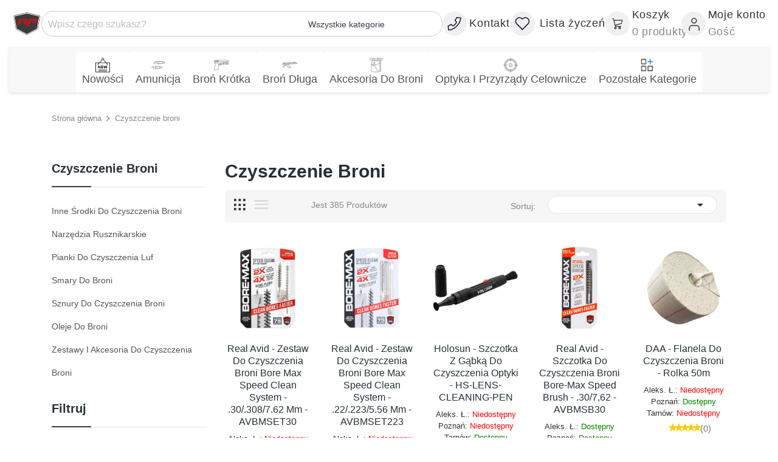

--- FILE ---
content_type: text/html; charset=utf-8
request_url: https://rparms.pl/8-czyszczenie-broni
body_size: 31226
content:
<!doctype html>
<html lang="pl">

<head>
	
		
  <meta charset="utf-8">


  <meta http-equiv="x-ua-compatible" content="ie=edge">



  <title>Czyszczenie broni | Sklep z bronią i amunicją RParms.pl | Sklep z bronią i amunicją RPArms.pl</title>
  <meta name="description" content="Planujesz zakup Czyszczenie broni? Sprawdź ofertę naszego sklepu już teraz na rparms.pl">
  <meta name="keywords" content="">
        <link rel="canonical" href="https://rparms.pl/8-czyszczenie-broni">
    
      



  <meta name="viewport" content="width=device-width, initial-scale=1">



  <link rel="icon" type="image/vnd.microsoft.icon" href="https://rparms.pl/img/favicon.ico?1742935770">
  <link rel="shortcut icon" type="image/x-icon" href="https://rparms.pl/img/favicon.ico?1742935770">

<script src="/themes/theme_drama3/assets/js/jquery-3.2.1.min.js"></script>

    <link rel="stylesheet" href="https://static.payu.com/res/v2/layout/style.css" type="text/css" media="all">
  <link rel="stylesheet" href="https://fonts.googleapis.com/css?family=Open+Sans:300,300i,400,400i,600,600i,700,700i,800,800i&amp;display=swap&amp;subset=cyrillic,cyrillic-ext,greek,greek-ext,latin-ext,vietnamese" type="text/css" media="all">
  <link rel="stylesheet" href="https://rparms.pl/themes/theme_drama3/assets/cache/theme-e50b0178794.css" type="text/css" media="all">
<link rel="stylesheet" href="/themes/theme_drama3/assets/css/modern.css?v=1.1.5" type="text/css">




  

  <script type="text/javascript">
          var SCCconfig = {"gui_options":{"consent_modal":{"layout":"box","position":"bottom left","transition":"slide"},"settings_modal":{"layout":"box","position":"right","transition":"slide"}},"languages":{"pl":{"consent_modal":{"title":"\ud83c\udf6a U\u017cywamy ciasteczek!","description":"Cze\u015b\u0107, ta strona u\u017cywa wymaganych ciasteczek aby zapewni\u0107 poprawne dzia\u0142anie i ciasteczka trackingowe aby lepiej zrozumie\u0107 co Cie interesuje. To drugie b\u0119dzie dopiero po zaakceptowaniu. <button type=\"button\" data-cc=\"c-settings\" class=\"cc-link\">Pozw\u00f3l mi wybra\u0107<\/button>","primary_btn":{"text":"Zaakceptuj wszystko","role":"accept_all"},"secondary_btn":{"text":"Odrzu\u0107 wszystko","role":"accept_necessary"}},"settings_modal":{"title":"<img src=\"https:\/\/rparms.pl\/img\/rp-arms-logo-1678406711.jpg\" alt=\"Logo\" loading=\"lazy\" style=\"margin-left: -4px; margin-bottom: -5px; height: 35px\">","save_settings_btn":"Zapisz ustawienia","accept_all_btn":"Zaakceptuj wszystko","close_btn_label":"Close","cookie_table_headers":[{"col1":"Cookie"},{"col2":"URL"},{"col3":"Exp."},{"col4":"Info"}],"blocks":[{"title":"U\u017cywanie ciasteczek","description":"U\u017cywamy plik\u00f3w cookie, aby zapewni\u0107 podstawowe funkcje witryny i ulepszy\u0107 korzystanie z niej. Mo\u017cesz wybra\u0107 dla ka\u017cdej kategorii opcj\u0119 w\u0142\u0105czenia\/wy\u0142\u0105czenia w dowolnym momencie. Aby uzyska\u0107 wi\u0119cej informacji na temat plik\u00f3w cookie i innych wra\u017cliwych danych, przeczytaj pe\u0142n\u0105 <a href=\"#\" class=\"cc-link\">polityk\u0119 prywatno\u015bci<\/a>"},{"title":"Wymagane ciasteczka","description":"Te ciasteczka s\u0105 wymagane do poprawnego dzia\u0142ania strony. Bez nich strona nie dzia\u0142a\u0142a by prawid\u0142owo.","toggle":{"value":"necessary","enabled":true,"readonly":true},"cookie_table":[{"col1":"^Prestashop-","col2":"rparms.pl","col3":"20d","col4":"Sklep Plik cookie wymagany do dzia\u0142ania sklepu. Przechowuje informacje o statusie logowania, koszyku i procesie zam\u00f3wienia","is_regex":true},{"col1":"PHPSESSID","col2":"rparms.pl","col3":"2y","col4":"Identyfikator sesji wymagany do dzia\u0142ania sklepu","is_regex":true}]},{"title":"Ciasteczka wydajno\u015bciowe i analityczne","description":"Te ciasteczka pozwalaj\u0105 stronie zapami\u0119ta\u0107 poprzednie wybory dokonane na stronie","toggle":{"value":"analytics","enabled":false,"readonly":false},"cookie_table":[{"col1":"^_ga","col2":"google.com","col3":"2y","col4":"D\u0142ugoterminowy identyfikator u\u017cywany do identyfikacji unikalnych u\u017cytkownik\u00f3w","is_regex":true},{"col1":"_gid","col2":"google.com","col3":"1d","col4":"Kr\u00f3tkoterminowy identyfikator u\u017cywany do identyfikacji unikalnych u\u017cytkownik\u00f3w"},{"col1":"_fbc","col2":"facebook.com","col3":"2y","col4":"Przechowuje warto\u015b\u0107 parametru fbclid","is_regex":true},{"col1":"_fbp","col2":"facebook.com","col3":"90d","col4":"Unikalny identyfikator u\u017cytkownika","is_regex":true}]},{"title":"Ciasteczka reklamowe i poprawiaj\u0105ce personalizacj\u0119 reklam","description":"Te ciasteczka zbieraj\u0105 informacj\u0119 o tym jak u\u017cywasz strony, jakie strony odwiedzi\u0142e\u015b oraz na jakie strony przeszed\u0142e\u015b dalej. Wszystkie dane s\u0105 anonimizowane i nie mog\u0105 by\u0107 u\u017cyte do identyfikacji u\u017cytkownika.","toggle":{"value":"targeting","enabled":false,"readonly":false},"cookie_table":[{"col1":"fr","col2":"facebook.com","col3":"90d","col4":"Facebook Remarketing","is_regex":true}]}],"reject_all_btn":"Odrzu\u0107 wszystko"}}}};
          var id_lang = 1;
          var inbank = {"image_link":"\/modules\/inbank\/views\/img\/svg\/small\/inbank-logo.svg"};
          var possearch_image = 1;
          var possearch_number = 10;
          var prestashop = {"cart":{"products":[],"totals":{"total":{"type":"total","label":"Razem","amount":0,"value":"0,00\u00a0z\u0142"},"total_including_tax":{"type":"total","label":"Suma (brutto)","amount":0,"value":"0,00\u00a0z\u0142"},"total_excluding_tax":{"type":"total","label":"Suma (netto)","amount":0,"value":"0,00\u00a0z\u0142"}},"subtotals":{"products":{"type":"products","label":"Produkty","amount":0,"value":"0,00\u00a0z\u0142"},"discounts":null,"shipping":{"type":"shipping","label":"Wysy\u0142ka","amount":0,"value":""},"tax":null},"products_count":0,"summary_string":"0 sztuk","vouchers":{"allowed":1,"added":[]},"discounts":[],"minimalPurchase":0,"minimalPurchaseRequired":""},"currency":{"name":"Z\u0142oty polski","iso_code":"PLN","iso_code_num":"985","sign":"z\u0142"},"customer":{"lastname":null,"firstname":null,"email":null,"birthday":null,"newsletter":null,"newsletter_date_add":null,"optin":null,"website":null,"company":null,"siret":null,"ape":null,"is_logged":false,"gender":{"type":null,"name":null},"addresses":[]},"language":{"name":"Polski (Polish)","iso_code":"pl","locale":"pl-PL","language_code":"pl","is_rtl":"0","date_format_lite":"Y-m-d","date_format_full":"Y-m-d H:i:s","id":1},"page":{"title":"","canonical":"https:\/\/rparms.pl\/8-czyszczenie-broni","meta":{"title":"Czyszczenie broni | Sklep z broni\u0105 i amunicj\u0105 RParms.pl","description":"Planujesz zakup Czyszczenie broni? Sprawd\u017a ofert\u0119 naszego sklepu ju\u017c teraz na rparms.pl","keywords":"","robots":"index"},"page_name":"category","body_classes":{"lang-pl":true,"lang-rtl":false,"country-PL":true,"currency-PLN":true,"layout-left-column":true,"page-category":true,"tax-display-enabled":true,"category-id-8":true,"category-Czyszczenie broni":true,"category-id-parent-2":true,"category-depth-level-2":true},"admin_notifications":[]},"shop":{"name":"RP ARMS","logo":"https:\/\/rparms.pl\/img\/rp-arms-logo-1742935770.jpg","stores_icon":"https:\/\/rparms.pl\/img\/logo_stores.png","favicon":"https:\/\/rparms.pl\/img\/favicon.ico"},"urls":{"base_url":"https:\/\/rparms.pl\/","current_url":"https:\/\/rparms.pl\/8-czyszczenie-broni","shop_domain_url":"https:\/\/rparms.pl","img_ps_url":"https:\/\/rparms.pl\/img\/","img_cat_url":"https:\/\/rparms.pl\/img\/c\/","img_lang_url":"https:\/\/rparms.pl\/img\/l\/","img_prod_url":"https:\/\/rparms.pl\/img\/p\/","img_manu_url":"https:\/\/rparms.pl\/img\/m\/","img_sup_url":"https:\/\/rparms.pl\/img\/su\/","img_ship_url":"https:\/\/rparms.pl\/img\/s\/","img_store_url":"https:\/\/rparms.pl\/img\/st\/","img_col_url":"https:\/\/rparms.pl\/img\/co\/","img_url":"https:\/\/rparms.pl\/themes\/theme_drama3\/assets\/img\/","css_url":"https:\/\/rparms.pl\/themes\/theme_drama3\/assets\/css\/","js_url":"https:\/\/rparms.pl\/themes\/theme_drama3\/assets\/js\/","pic_url":"https:\/\/rparms.pl\/upload\/","pages":{"address":"https:\/\/rparms.pl\/adres","addresses":"https:\/\/rparms.pl\/adresy","authentication":"https:\/\/rparms.pl\/logowanie","cart":"https:\/\/rparms.pl\/koszyk","category":"https:\/\/rparms.pl\/index.php?controller=category","cms":"https:\/\/rparms.pl\/index.php?controller=cms","contact":"https:\/\/rparms.pl\/kontakt","discount":"https:\/\/rparms.pl\/rabaty","guest_tracking":"https:\/\/rparms.pl\/sledzenie-zamowien-gosci","history":"https:\/\/rparms.pl\/historia-zamowien","identity":"https:\/\/rparms.pl\/dane-osobiste","index":"https:\/\/rparms.pl\/","my_account":"https:\/\/rparms.pl\/moje-konto","order_confirmation":"https:\/\/rparms.pl\/potwierdzenie-zamowienia","order_detail":"https:\/\/rparms.pl\/index.php?controller=order-detail","order_follow":"https:\/\/rparms.pl\/sledzenie-zamowienia","order":"https:\/\/rparms.pl\/zam\u00f3wienie","order_return":"https:\/\/rparms.pl\/index.php?controller=order-return","order_slip":"https:\/\/rparms.pl\/potwierdzenie-zwrotu","pagenotfound":"https:\/\/rparms.pl\/nie-znaleziono-strony","password":"https:\/\/rparms.pl\/odzyskiwanie-hasla","pdf_invoice":"https:\/\/rparms.pl\/index.php?controller=pdf-invoice","pdf_order_return":"https:\/\/rparms.pl\/index.php?controller=pdf-order-return","pdf_order_slip":"https:\/\/rparms.pl\/index.php?controller=pdf-order-slip","prices_drop":"https:\/\/rparms.pl\/promocje","product":"https:\/\/rparms.pl\/index.php?controller=product","search":"https:\/\/rparms.pl\/szukaj","sitemap":"https:\/\/rparms.pl\/Mapa strony","stores":"https:\/\/rparms.pl\/nasze-sklepy","supplier":"https:\/\/rparms.pl\/dostawcy","register":"https:\/\/rparms.pl\/logowanie?create_account=1","order_login":"https:\/\/rparms.pl\/zam\u00f3wienie?login=1"},"alternative_langs":[],"theme_assets":"\/themes\/theme_drama3\/assets\/","actions":{"logout":"https:\/\/rparms.pl\/?mylogout="},"no_picture_image":{"bySize":{"small_default":{"url":"https:\/\/rparms.pl\/img\/p\/pl-default-small_default.jpg","width":98,"height":98},"cart_default":{"url":"https:\/\/rparms.pl\/img\/p\/pl-default-cart_default.jpg","width":125,"height":125},"home_default":{"url":"https:\/\/rparms.pl\/img\/p\/pl-default-home_default.jpg","width":400,"height":400},"medium_default":{"url":"https:\/\/rparms.pl\/img\/p\/pl-default-medium_default.jpg","width":452,"height":452},"large_default":{"url":"https:\/\/rparms.pl\/img\/p\/pl-default-large_default.jpg","width":1200,"height":1200}},"small":{"url":"https:\/\/rparms.pl\/img\/p\/pl-default-small_default.jpg","width":98,"height":98},"medium":{"url":"https:\/\/rparms.pl\/img\/p\/pl-default-home_default.jpg","width":400,"height":400},"large":{"url":"https:\/\/rparms.pl\/img\/p\/pl-default-large_default.jpg","width":1200,"height":1200},"legend":""}},"configuration":{"display_taxes_label":true,"display_prices_tax_incl":true,"is_catalog":false,"show_prices":true,"opt_in":{"partner":true},"quantity_discount":{"type":"discount","label":"Rabat Jednostkowy"},"voucher_enabled":1,"return_enabled":0},"field_required":[],"breadcrumb":{"links":[{"title":"Strona g\u0142\u00f3wna","url":"https:\/\/rparms.pl\/"},{"title":"Czyszczenie broni","url":"https:\/\/rparms.pl\/8-czyszczenie-broni"}],"count":2},"link":{"protocol_link":"https:\/\/","protocol_content":"https:\/\/"},"time":1769279443,"static_token":"5ae056cf316f3314a0bd3eabe861e12e","token":"9357ba95c3082bbd3742447925488fc4","debug":false,"modules":{"shk_customseo":null}};
          var process_cart_url = "https:\/\/rparms.pl\/module\/wkwarehouses\/processactions";
          var psr_icon_color = "#F19D76";
          var selectWarehouseUrl = "https:\/\/rparms.pl\/module\/shkpastweaker\/showModalSelectWarehouse?ajax=1";
          var txt_ok = "Ok";
      </script>



  <script async src="https://www.googletagmanager.com/gtag/js?id=UA-222519416-1"></script>
<script>
  window.dataLayer = window.dataLayer || [];
  function gtag(){dataLayer.push(arguments);}
  gtag('js', new Date());
  gtag(
    'config',
    'UA-222519416-1',
    {
      'debug_mode':false
                      }
  );
</script>

<style>
:root {
  --scc-color: #2d4156;
  --scc-color-hov: #1d2e38;
}
</style>





<!-- PD Schema.org Pro START-->

	<script type="application/ld+json" id="pdschemaorgpro-organization-schema-org">
		{
			"name" : "RP ARMS",
			"url" : "https://rparms.pl/",
			"logo": [{
				"@type": "ImageObject",
				"url" : "https://rparms.pl/img/rp-arms-logo-1742935770.jpg"
			}],
			"email" : "kontakt@rparms.pl",
			"description": "Historia RP Arms sięga 2012 roku i pomysłu który narodził się w głowie Leszka – pomysłodawcy i autora pierwszej ogólnodostępnej strzelnicy komercyjnej na broń palną w województwie Łódzkim – strzelnicy Pelikan.

W roku 2014 w wyniku współpracy z Grzegorzem, przy strzelnicy utworzony został klub Strzelecki – Top Gun.

W 2017 postanowiliśmy zmienić nazwę i pracować nad stworzeniem nowej marki – RP. Czym jest RP?

Z początku była sposobem oznaczania naszych czterech ścian, naszej Republiki – Republiki Pasjonatów. Z czasem jednak zaczęła być czymś więcej…

Rok 2018 to kolejne wyzwanie czyli uzyskanie koncesji na handel bronią i amunicją, a początek roku 2019 otwarcie sklepu z bronią przy strzelnicy.

Po 4 latach ciężkiej pracy możemy się już poszczycić całkowicie nowym obiektem strzeleckim, nowym klubem RP oraz nowoczesnym sklepem z bronią, amunicją i akcesoriami. ",

			"@context": "http://schema.org",
			"@type": "Organization"
		}
	</script>


	<script type="application/ld+json" id="pdschemaorgpro-local-business-schema-org">
		{
			"name":"RP Arms Sp. z o.o.",
			"legalName": "RP Arms Sp. z o.o.",
			"alternateName": "RP ARMS",
			"brand": "RP ARMS",
			"url": "https://rparms.pl/",
			"email" : "kontakt@rparms.pl",
			"telephone": "+48 500 762 900",
			"logo": [{
				"@type": "ImageObject",
				"url" : "https://rparms.pl/img/rp-arms-logo-1742935770.jpg"
			}],
			"address": {
				"@type": "PostalAddress",
				"addressLocality": "Aleksandrów Łódzki",
				"postalCode": "95-070",
				"streetAddress": "Wierzbińska 58",
				"addressRegion": "łódzkie",
				"addressCountry": "pl"
			},
			"image": {
				"@type": "ImageObject",
				"url":  "https://rparms.pl/img/rp-arms-logo-1742935770.jpg"
			},
			"priceRange": "0.23 - 500000",
			"sameAs": "https://rparms.pl/",
			"openingHoursSpecification": [{
					"@type": "OpeningHoursSpecification",
					"dayOfWeek": "http://schema.org/Monday",
					"opens":  "",
					"closes":  ""
				},
				{
					"@type": "OpeningHoursSpecification",
					"dayOfWeek": "http://schema.org/Tuesday",
					"opens":  "09:00:00",
					"closes":  "18:00:00"
				},
				{
					"@type": "OpeningHoursSpecification",
					"dayOfWeek": "http://schema.org/Wednesday",
					"opens":  "09:00:00",
					"closes":  "18:00:00"
				},
				{
					"@type": "OpeningHoursSpecification",
					"dayOfWeek": "http://schema.org/Thursday",
					"opens":  "09:00:00",
					"closes":  "18:00:00"
				},
				{
					"@type": "OpeningHoursSpecification",
					"dayOfWeek": "http://schema.org/Friday",
					"opens":  "09:00:00",
					"closes":  "20:00:00"
				},
				{
					"@type": "OpeningHoursSpecification",
					"dayOfWeek": "http://schema.org/Saturday",
					"opens":  "09:00:00",
					"closes":  "16:00:00"
				},
				{
					"@type": "OpeningHoursSpecification",
					"dayOfWeek": "http://schema.org/Sunday",
					"opens":  "",
					"closes":  ""
				}
			],
			"@context": "http://schema.org",
			"@type": "LocalBusiness"

		}
	</script>



	<script type="application/ld+json" id="pdschemaorgpro-breadcrumb-list-schema-org">
		{
			"itemListElement": [
									{
													"item": "https://rparms.pl/2-strona-glowna",
																			"name": "Strona główna",
												"position": 1,
						"@type": "ListItem"
						},										{
													"item": "https://rparms.pl/8-czyszczenie-broni",
																			"name": "Czyszczenie broni",
												"position": 2,
						"@type": "ListItem"
						}									],
				"@context": "https://schema.org",
				"@type": "BreadcrumbList"
			}
	</script>


	<script type="application/ld+json" id="pdschemaorgpro-website-schema-org">
		{
			"name" : "RP Arms Sp. z o.o.",
			"url" : "https://rparms.pl/",
			"image": [{
				"@type": "ImageObject",
				"url" : "https://rparms.pl/img/rp-arms-logo-1742935770.jpg"
			}],
			"alternatename" : "RP ARMS",
			"description": "Historia RP Arms sięga 2012 roku i pomysłu który narodził się w głowie Leszka – pomysłodawcy i autora pierwszej ogólnodostępnej strzelnicy komercyjnej na broń palną w województwie Łódzkim – strzelnicy Pelikan.

W roku 2014 w wyniku współpracy z Grzegorzem, przy strzelnicy utworzony został klub Strzelecki – Top Gun.

W 2017 postanowiliśmy zmienić nazwę i pracować nad stworzeniem nowej marki – RP. Czym jest RP?

Z początku była sposobem oznaczania naszych czterech ścian, naszej Republiki – Republiki Pasjonatów. Z czasem jednak zaczęła być czymś więcej…

Rok 2018 to kolejne wyzwanie czyli uzyskanie koncesji na handel bronią i amunicją, a początek roku 2019 otwarcie sklepu z bronią przy strzelnicy.

Po 4 latach ciężkiej pracy możemy się już poszczycić całkowicie nowym obiektem strzeleckim, nowym klubem RP oraz nowoczesnym sklepem z bronią, amunicją i akcesoriami. ",
			"sameAs": "https://rparms.pl/",

			"inLanguage": "pl",
			"potentialAction": {
				"@type": "SearchAction",
				"target": "//rparms.pl/szukaj&s={s}",
				"query-input": "required name=s"
			},

			"@context": "https://schema.org",
			"@type": "WebSite"
		}
	</script>


	<script type="application/ld+json" id="pdschemaorgpro-webpage-schema-org">
		{
			"isPartOf": [{
				"@type": "WebSite",
				"url":  "https://rparms.pl/",
				"name": "RP Arms Sp. z o.o."
			}],
			"name" : "RP Arms Sp. z o.o.",
			"url" : "https://rparms.pl/8-czyszczenie-broni",
			"image": [{
				"@type": "ImageObject",
				"url" : "https://rparms.pl/img/rp-arms-logo-1742935770.jpg"
			}],
			"alternatename" : "RP ARMS",
			"description": "Historia RP Arms sięga 2012 roku i pomysłu który narodził się w głowie Leszka – pomysłodawcy i autora pierwszej ogólnodostępnej strzelnicy komercyjnej na broń palną w województwie Łódzkim – strzelnicy Pelikan.

W roku 2014 w wyniku współpracy z Grzegorzem, przy strzelnicy utworzony został klub Strzelecki – Top Gun.

W 2017 postanowiliśmy zmienić nazwę i pracować nad stworzeniem nowej marki – RP. Czym jest RP?

Z początku była sposobem oznaczania naszych czterech ścian, naszej Republiki – Republiki Pasjonatów. Z czasem jednak zaczęła być czymś więcej…

Rok 2018 to kolejne wyzwanie czyli uzyskanie koncesji na handel bronią i amunicją, a początek roku 2019 otwarcie sklepu z bronią przy strzelnicy.

Po 4 latach ciężkiej pracy możemy się już poszczycić całkowicie nowym obiektem strzeleckim, nowym klubem RP oraz nowoczesnym sklepem z bronią, amunicją i akcesoriami. ",
			"sameAs": "https://rparms.pl/",

			"inLanguage": "pl",
			"potentialAction": {
				"@type": "SearchAction",
				"target": "//rparms.pl/szukaj&s={s}",
				"query-input": "required name=s"
			},

			"@context": "https://schema.org",
			"@type": "WebPage"
		}
	</script>







<!-- PD Schema.org Pro END--><style type="text/css">
.animation1 {
	 -webkit-transition-duration: 500ms !important;
    -moz-transition-duration: 500ms !important;
    -o-transition-duration: 500ms !important;
    transition-duration: 500ms !important;
}

</style>


	
</head>

<body id="category" class="lang-pl country-pl currency-pln layout-left-column page-category tax-display-enabled category-id-8 category-czyszczenie-broni category-id-parent-2 category-depth-level-2">

	
		
	

	<header id="header">
		
			

	<div class="navbar-container">
		<a href="https://rparms.pl/" class="logo"><img src="https://rparms.pl/img/rp-arms-logo-1742935770.jpg" alt="sklep z bronią w Łodzi RP ARMS" /></a>
		<!-- pos search module TOP -->
<div class="search-bar" id="pos_search_top">
	<form method="GET" action="https://rparms.pl/szukaj" id="searchbox"
		class="form-inline form_search show-categories search-bar-container"
		data-search-controller-url="/modules/possearchproducts/SearchProducts.php">
		<input type="hidden" name="controller" value="search" />
		<input type="text" name="s" placeholder="Wpisz czego szukasz?" value="" id="pos_query_top" />
		<div class="pos_search form-group">
							<select class="bootstrap-select" name="poscats">
					<option value="0">Wszystkie kategorie</option>
											<option value="3">
	 Akcesoria do broni i amunicji
</option>
						<option value="157">
	- -  Do Sejfu
</option>
						<option value="15">
	- -  Bipody
</option>
						<option value="20">
	- -  Chwyty oraz uchwyty do broni długiej
</option>
						<option value="24">
	- -  Kabury
</option>
						<option value="27">
	- -  Latarki do broni
</option>
						<option value="30">
	- -  Ładownice
</option>
						<option value="42">
	- -  Pokrowce oraz walizki na broń
</option>
						<option value="44">
	- -  Pozostałe akcesoria do broni
</option>
						<option value="58">
	- -  Zawieszenia do broni długiej
</option>
						<option value="118">
	- -  Pudełka na amunicję
</option>
						<option value="120">
	- -  Zbijaki / Flagi / Amunicja treningowa
</option>
													<option value="4">
	 Amunicja
</option>
						<option value="12">
	- -  Amunicja bocznego zapłonu
</option>
						<option value="82">
	- - - -  .17 HMR
</option>
						<option value="83">
	- - - -  .22 LR
</option>
						<option value="84">
	- - - -  .22 Short
</option>
						<option value="134">
	- - - -  .22 WMR
</option>
						<option value="144">
	- - - -  .17 WSM
</option>
								<option value="13">
	- -  Amunicja centralnego zapłonu
</option>
						<option value="87">
	- - - -  .25 ACP / 6,35 Browning
</option>
						<option value="90">
	- - - -  .32 ACP / 7,65 Browning
</option>
						<option value="91">
	- - - -  .32 S&amp;W
</option>
						<option value="92">
	- - - -  .357 Magnum
</option>
						<option value="93">
	- - - -  .38 Spec.
</option>
						<option value="94">
	- - - -  .380 ACP / 9x17 Kurz
</option>
						<option value="95">
	- - - -  .40 S&amp;W
</option>
						<option value="96">
	- - - -  .44 Magnum
</option>
						<option value="98">
	- - - -  .45 Colt
</option>
						<option value="99">
	- - - -  .454 Casull
</option>
						<option value="105">
	- - - -  7,5x55 Swiss
</option>
						<option value="106">
	- - - -  7,62x25
</option>
						<option value="107">
	- - - -  7,62x39
</option>
						<option value="108">
	- - - -  7,62x54R
</option>
						<option value="109">
	- - - -  7,65x53 Arg
</option>
						<option value="110">
	- - - -  8x57 JS
</option>
						<option value="111">
	- - - -  9,3x62
</option>
						<option value="112">
	- - - -  9x18 Makarov
</option>
						<option value="121">
	- - - -  .38 S&amp;W
</option>
						<option value="122">
	- - - -  .460 S&amp;W
</option>
						<option value="125">
	- - - -  7x65 R
</option>
						<option value="128">
	- - - -  .300 AAC
</option>
						<option value="135">
	- - - -  .30 Carbine
</option>
						<option value="136">
	- - - -  .303 British
</option>
						<option value="137">
	- - - -  10mm AUTO
</option>
						<option value="140">
	- - - -  .30-30 Win
</option>
						<option value="150">
	- - - -  .500 S&amp;W
</option>
						<option value="151">
	- - - -  7,65 Para
</option>
						<option value="152">
	- - - -  .338 Lapua Magnum
</option>
						<option value="153">
	- - - -  7x64
</option>
						<option value="156">
	- - - -  .300 WIN MAG
</option>
						<option value="168">
	- - - -  .338 Win Mag
</option>
						<option value="169">
	- - - -  5,7x28
</option>
						<option value="170">
	- - - -  6,5 PRC
</option>
						<option value="171">
	- - - -  .375 Ruger
</option>
						<option value="172">
	- - - -  7x57
</option>
						<option value="175">
	- - - -  .22Hornet
</option>
						<option value="178">
	- - - -  .50 BMG
</option>
						<option value="180">
	- - - -  .300 PRC
</option>
						<option value="184">
	- - - -  6,5x47
</option>
						<option value="187">
	- - - -  9x39
</option>
						<option value="188">
	- - - -  7 mm PRC
</option>
						<option value="85">
	- - - -  .222 Rem
</option>
						<option value="86">
	- - - -  .223 Rem / 5,56mm NATO
</option>
						<option value="88">
	- - - -  .30-06
</option>
						<option value="89">
	- - - -  .308 Win / 7,62x51
</option>
						<option value="97">
	- - - -  .45 ACP
</option>
						<option value="100">
	- - - -  .45-70
</option>
						<option value="103">
	- - - -  5,45x39
</option>
						<option value="104">
	- - - -  6,5 Creedmoor
</option>
						<option value="113">
	- - - -  9x19
</option>
						<option value="139">
	- - - -  6,5x55
</option>
								<option value="14">
	- -  Amunicja Śrutowa
</option>
						<option value="101">
	- - - -  12/70
</option>
						<option value="102">
	- - - -  12/67,5
</option>
						<option value="123">
	- - - -  12/65
</option>
						<option value="124">
	- - - -  12/76
</option>
						<option value="154">
	- - - -  12/89
</option>
						<option value="173">
	- - - -  16/70
</option>
						<option value="177">
	- - - -  .410 Magnum
</option>
						<option value="181">
	- - - -  20/70
</option>
						<option value="182">
	- - - -  12/67
</option>
						<option value="183">
	- - - -  12/60
</option>
						<option value="185">
	- - - -  .410
</option>
						<option value="186">
	- - - -  36/63,5
</option>
															<option value="5">
	 Broń długa
</option>
						<option value="16">
	- -  Broń długa bocznego zapłonu
</option>
						<option value="62">
	- - - -  Karabinki samopowtarzalne bocznego zapł.
</option>
						<option value="64">
	- - - -  Konwersje na boczny zapłon
</option>
						<option value="61">
	- - - -  Karabinki powtarzalne bocznego zapł.
</option>
								<option value="17">
	- -  Broń długa centralnego zapłonu
</option>
						<option value="60">
	- - - -  Karabinki centralnego zapłonu
</option>
						<option value="63">
	- - - -  Karabiny centralnego zapłonu
</option>
						<option value="66">
	- - - -  PCC
</option>
						<option value="72">
	- - - -  Strzelby
</option>
															<option value="6">
	 Broń krótka
</option>
						<option value="18">
	- -  Broń krótka bocznego zapłonu
</option>
						<option value="65">
	- - - -  Konwersje na boczny zapłon
</option>
						<option value="70">
	- - - -  Rewolwery bocznego zapłonu
</option>
						<option value="68">
	- - - -  Pistolety bocznego zapłonu
</option>
								<option value="19">
	- -  Broń krótka centralnego zapłonu
</option>
						<option value="67">
	- - - -  PCC/PM
</option>
						<option value="69">
	- - - -  Pistolety centralnego zapłonu
</option>
						<option value="71">
	- - - -  Rewolwery centralnego zapłonu
</option>
															<option value="7">
	 Części do broni
</option>
						<option value="25">
	- -  Kolby
</option>
						<option value="28">
	- -  Lufy do broni palnej
</option>
						<option value="31">
	- -  Łoża i osady do broni długiej
</option>
						<option value="21">
	- -  Części do platformy AK
</option>
						<option value="22">
	- -  Części do platformy AR
</option>
						<option value="116">
	- -  Części do broni krótkiej
</option>
						<option value="32">
	- -  Magazynki do broni długiej
</option>
						<option value="33">
	- -  Magazynki do broni krótkiej
</option>
						<option value="179">
	- -  Części do strzelb
</option>
						<option value="56">
	- -  Urządzenia wylotowe
</option>
						<option value="34">
	- -  Mechanizmy spustowe
</option>
													<option value="8">
	 Czyszczenie broni
</option>
						<option value="41">
	- -  Pianki do czyszczenia luf
</option>
						<option value="48">
	- -  Smary do broni
</option>
						<option value="23">
	- -  Inne środki do czyszczenia broni
</option>
						<option value="49">
	- -  Sznury do czyszczenia broni
</option>
						<option value="37">
	- -  Narzędzia rusznikarskie
</option>
						<option value="59">
	- -  Zestawy i akcesoria do czyszczenia broni
</option>
						<option value="39">
	- -  Oleje do broni
</option>
													<option value="9">
	 Ochrona strzelca
</option>
						<option value="38">
	- -  Okulary strzeleckie
</option>
						<option value="47">
	- -  Słuchawki aktywne
</option>
													<option value="10">
	 Optyka i przyrządy celownicze do broni
</option>
						<option value="174">
	- -  Noktowizja/Termowizja
</option>
						<option value="26">
	- -  Kolimatory i celowniki holograficzne
</option>
						<option value="29">
	- -  Lunety celownicze
</option>
						<option value="35">
	- -  Montaże do lunet
</option>
						<option value="36">
	- -  Montaże i płytki do kolimatorów
</option>
						<option value="43">
	- -  Powiększalniki
</option>
						<option value="45">
	- -  Przyrządy do broni długiej
</option>
						<option value="46">
	- -  Przyrządy do broni krótkiej
</option>
						<option value="50">
	- -  Szyny montażowe
</option>
						<option value="133">
	- -  Wskaźniki laserowe
</option>
													<option value="11">
	 Tłumiki - rynek cywilny
</option>
						<option value="53">
	- -  Tłumiki do broni precyzyjnej
</option>
						<option value="54">
	- -  Tłumiki do platformy AR/AK
</option>
						<option value="55">
	- -  Tłumiki SMG (MP5, Evo itd.)
</option>
						<option value="57">
	- -  Urządzenia wylotowe z QD
</option>
						<option value="127">
	- -  Osłony Termiczne
</option>
						<option value="51">
	- -  Tłumiki do broni bocznego zapłonu
</option>
						<option value="52">
	- -  Tłumiki do broni krótkiej
</option>
													<option value="145">
	 Szpej
</option>
						<option value="146">
	- -  Multitoole
</option>
						<option value="148">
	- -  Zegarki
</option>
						<option value="149">
	- -  Trening Strzelca
</option>
						<option value="155">
	- -  Oporządzenie strzelecki
</option>
						<option value="147">
	- -  Noże EDC
</option>
													<option value="79">
	 Broń używana
</option>
						<option value="80">
	- -  Broń długa - używana
</option>
						<option value="81">
	- -  Broń krótka - używana
</option>
													<option value="115">
	 Oporządzenie taktyczne
</option>
						<option value="117">
	- -  Pasy taktyczne
</option>
						<option value="119">
	- -  Rękawice
</option>
						<option value="126">
	- -  Hełmy
</option>
						<option value="130">
	- -  Kamizelki Kuloodporne
</option>
						<option value="131">
	- -  IFAK
</option>
						<option value="132">
	- -  Kamizelki Taktyczne
</option>
													<option value="142">
	 Elaboracja
</option>
						<option value="143">
	- -  Spłonki
</option>
						<option value="176">
	- -  Pociski
</option>
													<option value="158">
	 Sport
</option>
						<option value="159">
	- -  Dynamika
</option>
						<option value="161">
	- - - -  Akcesoria i części
</option>
						<option value="163">
	- - - -  Narzędzia i chemia
</option>
						<option value="166">
	- - - -  Wyposażenie strzelca
</option>
								<option value="160">
	- -  Long Range
</option>
						<option value="162">
	- - - -  Akcesoria i części
</option>
						<option value="164">
	- - - -  Narzędzia i chemia
</option>
						<option value="165">
	- - - -  Optyka i elektronika
</option>
															<option value="141">
	 karta podarunkowa
</option>
									</select>
					</div>
		<button type="submit" class="search-button search_submit">
			<img src="/themes/theme_drama3/assets/img/icons/search-icon.svg" alt="Szukaj" />
		</button>
	</form>
</div>
<!-- /pos search module TOP --><a class="header-nav-link hide-on-mobile" href="/content/4-o-nas"><img
src="/themes/theme_drama3/assets/img/icons/phone.svg" alt="Kontakt" /><span>Kontakt</span></a><script type="text/javascript">
	var wishlistProductsIds = '';
	var baseDir ='https://rparms.pl/';
	var static_token='5ae056cf316f3314a0bd3eabe861e12e';
	var isLogged ='0';
	var loggin_required='You must be logged in to manage your wishlist.';
	var added_to_wishlist ='The product was successfully added to your wishlist.';
	var mywishlist_url='https://rparms.pl/module/blockwishlist/mywishlist';
			var isLoggedWishlist = false;
	</script>
<a class="header-nav-link"
	href="https://rparms.pl/module/blockwishlist/mywishlist"><img
src="/themes/theme_drama3/assets/img/icons/heart.svg" alt="Lista życzeń" /><span>Lista życzeń</span></a><div id="_desktop_cart_block">
	<div class="blockcart cart-preview" data-refresh-url="//rparms.pl/module/ps_shoppingcart/ajax" data-cartitems="0">
				<a class="header-nav-link" href="//rparms.pl/koszyk?action=show" class="cart"><img
				src="/themes/theme_drama3/assets/img/icons/cart.svg" alt="Koszyk" />
			<div class="link-description">
				<span>Koszyk</span>
				<span class="cart-count secondary"><span class="item_count">0</span>
					produkty</span>
			</div>
		</a>
		<div class="popup_cart">
			<div class="content-cart">
				<div class="mini_cart_arrow"></div>
				<ul>
									</ul>
				<div class="price_content">
					<div class="cart-subtotals">
																					<div class="cart-summary-line" id="cart-subtotal-products">
									<span class="label js-subtotal">
																					0 sztuk
																			</span>
									<span class="value">
										0,00 zł
									</span>
																	</div>
																																																									</div>
					<div class="cart-total price_inline">
						<span class="label" style="font-weight:700;">Razem</span>
						<span class="value" style="font-weight:700;">0,00 zł</span>
					</div>
				</div>
				<div class="checkout">
					<a href="//rparms.pl/koszyk?action=show" class="btn btn-primary">Do kasy</a>
				</div>
			</div>
		</div>
	</div>
</div><a class="header-nav-link" href="https://rparms.pl/moje-konto">
	<img src="/themes/theme_drama3/assets/img/icons/user.svg" alt="Moje konto" />
	<div class="link-description">
		<span>Moje konto</span>
		<span class="secondary">Gość</span>
	</div>
</a>


		<button class="menu-toggle">
			<img src="/themes/theme_drama3/assets/img/icons/menu.svg" alt="Menu" />
		</button>
	</div>
		<nav class="menu" id="menu">
		<div class="menu-header">
			<span class="menu-title">Menu</span>
			<span class="close-btn">✖</span>
		</div>

		<div class="menu-content scrollable">
			<div id="_mobile_megamenu"></div>
					</div>
		<div class="mobile-category menu-footer">
			<a href="https://rparms.pl/kontakt"><img src="/themes/theme_drama3/assets/img/icons/call.svg"
					alt="Kontakt" />Kontakt<img src="/themes/theme_drama3/assets/img/icons/right-arrow.svg"
					alt="right-arrow" /></a>
		</div>
	</nav>



			
		
	</header>

	<main>
		
					

		<div class="header-bottom hidden-md-down">
			<div class="container">
				
<div id="_desktop_megamenu"
	class="categories use-sticky megamenu_center">
	<div class="pos-menu-horizontal">
		<ul class="menu-content categories-container">
							<li
					class=" menu-item menu-item17  hasChild ">
					<a style=""
						href="https://rparms.pl/nowe-produkty"
						>

													<img class="img-icon" src="https://rparms.pl/img/cms/new.png" alt="" />
												<span>Nowości</span>
											</a>
																																				</li>
							<li
					class=" menu-item menu-item3  hasChild ">
					<a style=""
						href="https://rparms.pl/4-amunicja"
						>

													<img class="img-icon" src="https://rparms.pl/img/cms/submachine-gun (1) 1 (2).png" alt="" />
												<span>Amunicja</span>
											</a>
																											
							<span class="icon-drop-mobile"><i class="material-icons add">add </i><i
									class="material-icons remove">remove </i></span>							<div
								class="pos-sub-menu menu-dropdown col-xs-12 col-sm-12  menu_rotate">
								<div class="pos-sub-inner">
																			<div class="pos-menu-row row ">
																																				<div
														class="pos-menu-col col-xs-6 col-sm-3  ">
																																													<a href="https://rparms.pl/13-amunicja-centralnego-zaplonu" class="column_title">Amunicja centralnego zapłonu karabinowa </a>
																														<span class="icon-drop-mobile"><i class="material-icons add">add </i><i
																	class="material-icons remove">remove </i></span>
																																											<ul class="ul-column column_dropdown ">
																																	<li class="submenu-item ">
																																					<a href="https://rparms.pl/139-6-5x55">6,5x55</a>
																																																																									</li>
																																	<li class="submenu-item ">
																																					<a href="https://rparms.pl/85--222-rem">.222 Rem</a>
																																																																									</li>
																																	<li class="submenu-item ">
																																					<a href="https://rparms.pl/103-5-45x39">5,45x39</a>
																																																																									</li>
																																	<li class="submenu-item ">
																																					<a href="https://rparms.pl/88--30-06">.30-06</a>
																																																																									</li>
																																	<li class="submenu-item ">
																																					<a href="https://rparms.pl/86--223-rem-5-56mm-nato">.223 Rem / 5,56mm NATO</a>
																																																																									</li>
																																	<li class="submenu-item ">
																																					<a href="https://rparms.pl/89--308-win-7-62x51">.308 Win / 7,62x51</a>
																																																																									</li>
																																	<li class="submenu-item ">
																																					<a href="https://rparms.pl/100--45-70">.45-70</a>
																																																																									</li>
																																	<li class="submenu-item ">
																																					<a href="https://rparms.pl/184-6-5x47">6,5x47</a>
																																																																									</li>
																																	<li class="submenu-item ">
																																					<a href="https://rparms.pl/105-7-5x55-swiss">7,5x55 Swiss</a>
																																																																									</li>
																																	<li class="submenu-item ">
																																					<a href="https://rparms.pl/107-7-62x39">7,62x39</a>
																																																																									</li>
																																	<li class="submenu-item ">
																																					<a href="https://rparms.pl/108-7-62x54r">7,62x54R</a>
																																																																									</li>
																																	<li class="submenu-item ">
																																					<a href="https://rparms.pl/109-7-65x53-arg">7,65x53 Arg</a>
																																																																									</li>
																																	<li class="submenu-item ">
																																					<a href="https://rparms.pl/110-8x57-js">8x57 JS</a>
																																																																									</li>
																																	<li class="submenu-item ">
																																					<a href="https://rparms.pl/111-9-3x62">9,3x62</a>
																																																																									</li>
																																	<li class="submenu-item ">
																																					<a href="https://rparms.pl/125-7x65-r">7x65 R</a>
																																																																									</li>
																																	<li class="submenu-item ">
																																					<a href="https://rparms.pl/135--30-carbine">.30 Carbine</a>
																																																																									</li>
																																	<li class="submenu-item ">
																																					<a href="https://rparms.pl/136--303-british">.303 British</a>
																																																																									</li>
																																	<li class="submenu-item ">
																																					<a href="https://rparms.pl/128--300-aac">.300 AAC</a>
																																																																									</li>
																																	<li class="submenu-item ">
																																					<a href="https://rparms.pl/140--30-30-win">.30-30 Win</a>
																																																																									</li>
																																	<li class="submenu-item ">
																																					<a href="https://rparms.pl/152--338-lapua-magnum">.338 Lapua Magnum</a>
																																																																									</li>
																																	<li class="submenu-item ">
																																					<a href="https://rparms.pl/156--300-win-mag">.300 WIN MAG</a>
																																																																									</li>
																																	<li class="submenu-item ">
																																					<a href="https://rparms.pl/104-6-5-creedmoor">6,5 Creedmoor</a>
																																																																									</li>
																																	<li class="submenu-item ">
																																					<a href="https://rparms.pl/178--50-bmg">.50 BMG</a>
																																																																									</li>
																																	<li class="submenu-item ">
																																					<a href="https://rparms.pl/172-7x57">7x57</a>
																																																																									</li>
																																	<li class="submenu-item ">
																																					<a href="https://rparms.pl/180--300-prc">.300 PRC</a>
																																																																									</li>
																															</ul>
																											</div>
																									<div
														class="pos-menu-col col-xs-6 col-sm-3  ">
																																													<a href="https://rparms.pl/13-amunicja-centralnego-zaplonu" class="column_title">Amunicja centralnego zapłonu pistoletowa</a>
																														<span class="icon-drop-mobile"><i class="material-icons add">add </i><i
																	class="material-icons remove">remove </i></span>
																																											<ul class="ul-column column_dropdown ">
																																	<li class="submenu-item ">
																																					<a href="https://rparms.pl/113-9x19">9x19</a>
																																																																									</li>
																																	<li class="submenu-item ">
																																					<a href="https://rparms.pl/112-9x18-makarov">9x18 Makarov</a>
																																																																									</li>
																																	<li class="submenu-item ">
																																					<a href="https://rparms.pl/87--25-acp-6-35-browning">.25 ACP / 6,35 Browning</a>
																																																																									</li>
																																	<li class="submenu-item ">
																																					<a href="https://rparms.pl/121--38-s-w">.38 S&amp;W</a>
																																																																									</li>
																																	<li class="submenu-item ">
																																					<a href="https://rparms.pl/93--38-spec">.38 Spec.</a>
																																																																									</li>
																																	<li class="submenu-item ">
																																					<a href="https://rparms.pl/95--40-s-w">.40 S&amp;W</a>
																																																																									</li>
																																	<li class="submenu-item ">
																																					<a href="https://rparms.pl/98--45-colt">.45 Colt</a>
																																																																									</li>
																																	<li class="submenu-item ">
																																					<a href="https://rparms.pl/97--45-acp">.45 ACP</a>
																																																																									</li>
																																	<li class="submenu-item ">
																																					<a href="https://rparms.pl/91--32-s-w">.32 S&amp;W</a>
																																																																									</li>
																																	<li class="submenu-item ">
																																					<a href="https://rparms.pl/94--380-acp-9x17-kurz">.380 ACP / 9x17 Kurz</a>
																																																																									</li>
																																	<li class="submenu-item ">
																																					<a href="https://rparms.pl/92--357-magnum">.357 Magnum</a>
																																																																									</li>
																																	<li class="submenu-item ">
																																					<a href="https://rparms.pl/96--44-magnum">.44 Magnum</a>
																																																																									</li>
																																	<li class="submenu-item ">
																																					<a href="https://rparms.pl/99--454-casull">.454 Casull</a>
																																																																									</li>
																																	<li class="submenu-item ">
																																					<a href="https://rparms.pl/122--460-s-w">.460 S&amp;W</a>
																																																																									</li>
																																	<li class="submenu-item ">
																																					<a href="https://rparms.pl/106-7-62x25">7,62x25</a>
																																																																									</li>
																																	<li class="submenu-item ">
																																					<a href="https://rparms.pl/90--32-acp-7-65-browning">.32 ACP / 7,65 Browning</a>
																																																																									</li>
																																	<li class="submenu-item ">
																																					<a href="https://rparms.pl/137-10mm-auto">10mm AUTO</a>
																																																																									</li>
																																	<li class="submenu-item ">
																																					<a href="https://rparms.pl/150--500-s-w">.500 S&amp;W</a>
																																																																									</li>
																																	<li class="submenu-item ">
																																					<a href="https://rparms.pl/169-5-7x28">5,7x28</a>
																																																																									</li>
																																	<li class="submenu-item ">
																																					<a href="https://rparms.pl/151-7-65-para">7,65 Para</a>
																																																																									</li>
																															</ul>
																											</div>
																									<div
														class="pos-menu-col col-xs-6 col-sm-3  ">
																																													<a href="https://rparms.pl/12-amunicja-bocznego-zaplonu" class="column_title">Amunicja bocznego zapłonu</a>
																														<span class="icon-drop-mobile"><i class="material-icons add">add </i><i
																	class="material-icons remove">remove </i></span>
																																											<ul class="ul-column column_dropdown ">
																																	<li class="submenu-item ">
																																					<a href="https://rparms.pl/82--17-hmr">.17 HMR</a>
																																																																									</li>
																																	<li class="submenu-item ">
																																					<a href="https://rparms.pl/83--22-lr">.22 LR</a>
																																																																									</li>
																																	<li class="submenu-item ">
																																					<a href="https://rparms.pl/84--22-short">.22 Short</a>
																																																																									</li>
																																	<li class="submenu-item ">
																																					<a href="https://rparms.pl/134--22-wmr">.22 WMR</a>
																																																																									</li>
																																	<li class="submenu-item ">
																																					<a href="https://rparms.pl/144--17-wsm">.17 WSM</a>
																																																																									</li>
																															</ul>
																											</div>
																									<div
														class="pos-menu-col col-xs-6 col-sm-3  ">
																																													<a href="https://rparms.pl/14-amunicja-srutowa" class="column_title">Amunicja Śrutowa</a>
																														<span class="icon-drop-mobile"><i class="material-icons add">add </i><i
																	class="material-icons remove">remove </i></span>
																																											<ul class="ul-column column_dropdown ">
																																	<li class="submenu-item ">
																																					<a href="https://rparms.pl/123-12-65">12/65</a>
																																																																									</li>
																																	<li class="submenu-item ">
																																					<a href="https://rparms.pl/124-12-76">12/76</a>
																																																																									</li>
																																	<li class="submenu-item ">
																																					<a href="https://rparms.pl/101-12-70">12/70</a>
																																																																									</li>
																																	<li class="submenu-item ">
																																					<a href="https://rparms.pl/102-12-67-5">12/67,5</a>
																																																																									</li>
																																	<li class="submenu-item ">
																																					<a href="https://rparms.pl/154-12-89">12/89</a>
																																																																									</li>
																															</ul>
																											</div>
																																	</div>
									
								</div>
							</div>
															</li>
							<li
					class=" menu-item menu-item6  hasChild ">
					<a style=""
						href="https://rparms.pl/6-bron-krotka"
						>

													<img class="img-icon" src="https://rparms.pl/img/cms/submachine-gun (1) 1.png" alt="" />
												<span>Broń krótka</span>
											</a>
																											
							<span class="icon-drop-mobile"><i class="material-icons add">add </i><i
									class="material-icons remove">remove </i></span>							<div
								class="pos-sub-menu menu-dropdown col-xs-12 col-sm-12  menu_rotate">
								<div class="pos-sub-inner">
																			<div class="pos-menu-row row ">
																																				<div
														class="pos-menu-col col-xs-12 col-sm-5  ">
																																													<a href="https://rparms.pl/18-bron-krotka-bocznego-zaplonu" class="column_title">Broń krótka bocznego zapłonu</a>
																														<span class="icon-drop-mobile"><i class="material-icons add">add </i><i
																	class="material-icons remove">remove </i></span>
																																											<ul class="ul-column column_dropdown ">
																																	<li class="submenu-item ">
																																					<a href="https://rparms.pl/70-rewolwery-bocznego-zaplonu">Rewolwery bocznego zapłonu</a>
																																																																									</li>
																																	<li class="submenu-item ">
																																					<a href="https://rparms.pl/68-pistolety-bocznego-zaplonu">Pistolety bocznego zapłonu</a>
																																																																									</li>
																																	<li class="submenu-item ">
																																					<a href="https://rparms.pl/65-konwersje-na-boczny-zaplon">Konwersje na boczny zapłon</a>
																																																																									</li>
																															</ul>
																											</div>
																									<div
														class="pos-menu-col col-xs-12 col-sm-5  ">
																																													<a href="https://rparms.pl/19-bron-krotka-centralnego-zaplonu" class="column_title"> Broń krótka centralnego zapłonu</a>
																														<span class="icon-drop-mobile"><i class="material-icons add">add </i><i
																	class="material-icons remove">remove </i></span>
																																											<ul class="ul-column column_dropdown ">
																																	<li class="submenu-item ">
																																					<a href="https://rparms.pl/67-pcc-pm">PCC/PM</a>
																																																																									</li>
																																	<li class="submenu-item ">
																																					<a href="https://rparms.pl/71-rewolwery-centralnego-zaplonu">Rewolwery centralnego zapłonu</a>
																																																																									</li>
																																	<li class="submenu-item ">
																																					<a href="https://rparms.pl/69-pistolety-centralnego-zaplonu">Pistolety centralnego zapłonu</a>
																																																																									</li>
																															</ul>
																											</div>
																																	</div>
									
								</div>
							</div>
															</li>
							<li
					class=" menu-item menu-item7  hasChild ">
					<a style=""
						href="https://rparms.pl/5-bron-dluga"
						>

													<img class="img-icon" src="https://rparms.pl/img/cms/submachine-gun (1) 1 (1).png" alt="" />
												<span>Broń długa</span>
											</a>
																											
							<span class="icon-drop-mobile"><i class="material-icons add">add </i><i
									class="material-icons remove">remove </i></span>							<div
								class="pos-sub-menu menu-dropdown col-xs-12 col-sm-12  menu_rotate">
								<div class="pos-sub-inner">
																			<div class="pos-menu-row row ">
																																				<div
														class="pos-menu-col col-xs-12 col-sm-5  ">
																																													<a href="https://rparms.pl/16-bron-dluga-bocznego-zaplonu" class="column_title">Broń długa bocznego zapłonu</a>
																														<span class="icon-drop-mobile"><i class="material-icons add">add </i><i
																	class="material-icons remove">remove </i></span>
																																											<ul class="ul-column column_dropdown ">
																																	<li class="submenu-item ">
																																					<a href="https://rparms.pl/61-karabinki-powtarzalne-bocznego-zapl">Karabinki powtarzalne bocznego zapł.</a>
																																																																									</li>
																																	<li class="submenu-item ">
																																					<a href="https://rparms.pl/62-karabinki-samopowtarzalne-bocznego-zapl">Karabinki samopowtarzalne bocznego zapł.</a>
																																																																									</li>
																																	<li class="submenu-item ">
																																					<a href="https://rparms.pl/64-konwersje-na-boczny-zaplon">Konwersje na boczny zapłon</a>
																																																																									</li>
																															</ul>
																											</div>
																									<div
														class="pos-menu-col col-xs-12 col-sm-5  ">
																																													<a href="https://rparms.pl/17-bron-dluga-centralnego-zaplonu" class="column_title">Broń długa centralnego zapłonu</a>
																														<span class="icon-drop-mobile"><i class="material-icons add">add </i><i
																	class="material-icons remove">remove </i></span>
																																											<ul class="ul-column column_dropdown ">
																																	<li class="submenu-item ">
																																					<a href="https://rparms.pl/60-karabinki-centralnego-zaplonu">Karabinki centralnego zapłonu</a>
																			<span class="icon-drop-mobile"><i
																						class="material-icons add">add </i><i
																					class="material-icons remove">remove </i></span>																																							<ul class="category-sub-menu">
																																											<li>
																							<a href="https://rparms.pl/73-karabinki-powtarzalne-centr-zapl">Karabinki powtarzalne centr. zapł.</a>
																						</li>
																																											<li>
																							<a href="https://rparms.pl/74-karabinki-samopowtarzalne-centr-zapl">Karabinki samopowtarzalne centr. zapł.</a>
																						</li>
																																									</ul>
																																																						</li>
																																	<li class="submenu-item ">
																																					<a href="https://rparms.pl/63-karabiny-centralnego-zaplonu">Karabiny centralnego zapłonu</a>
																			<span class="icon-drop-mobile"><i
																						class="material-icons add">add </i><i
																					class="material-icons remove">remove </i></span>																																							<ul class="category-sub-menu">
																																											<li>
																							<a href="https://rparms.pl/75-karabiny-powtarzalne-centr-zapl">Karabiny powtarzalne centr. zapł.</a>
																						</li>
																																											<li>
																							<a href="https://rparms.pl/76-karabiny-samopowtarzalne-centr-zapl">Karabiny samopowtarzalne centr. zapł.</a>
																						</li>
																																									</ul>
																																																						</li>
																																	<li class="submenu-item ">
																																					<a href="https://rparms.pl/66-pcc">PCC</a>
																																																																									</li>
																																	<li class="submenu-item ">
																																					<a href="https://rparms.pl/72-strzelby">Strzelby</a>
																			<span class="icon-drop-mobile"><i
																						class="material-icons add">add </i><i
																					class="material-icons remove">remove </i></span>																																							<ul class="category-sub-menu">
																																											<li>
																							<a href="https://rparms.pl/77-strzelby-powtarzalnie-pump-action">Strzelby powtarzalnie/Pump-action</a>
																						</li>
																																											<li>
																							<a href="https://rparms.pl/78-strzelby-samopowtarzalne">Strzelby samopowtarzalne</a>
																						</li>
																																											<li>
																							<a href="https://rparms.pl/114-strzelby-typu-bok">Strzelby typu BOK</a>
																						</li>
																																									</ul>
																																																						</li>
																															</ul>
																											</div>
																																	</div>
									
								</div>
							</div>
															</li>
							<li
					class=" menu-item menu-item8  hasChild ">
					<a style=""
						href="https://rparms.pl/3-akcesoria-do-broni-i-amunicji"
						>

													<img class="img-icon" src="https://rparms.pl/img/cms/submachine-gun (1) 1 (3).png" alt="" />
												<span>Akcesoria do broni</span>
											</a>
																											
							<span class="icon-drop-mobile"><i class="material-icons add">add </i><i
									class="material-icons remove">remove </i></span>							<div
								class="pos-sub-menu menu-dropdown col-xs-12 col-sm-12  menu_rotate">
								<div class="pos-sub-inner">
																			<div class="pos-menu-row row ">
																																				<div
														class="pos-menu-col col-xs-12 col-sm-4  ">
																																													<a href="https://rparms.pl/15-bipody" class="column_title">Bipody</a>
																														<span class="icon-drop-mobile"><i class="material-icons add">add </i><i
																	class="material-icons remove">remove </i></span>
																																									</div>
																									<div
														class="pos-menu-col col-xs-12 col-sm-4  ">
																																													<a href="https://rparms.pl/24-kabury" class="column_title">Kabury</a>
																														<span class="icon-drop-mobile"><i class="material-icons add">add </i><i
																	class="material-icons remove">remove </i></span>
																																									</div>
																									<div
														class="pos-menu-col col-xs-12 col-sm-4  ">
																																													<a href="https://rparms.pl/27-latarki-do-broni" class="column_title">Latarki do broni</a>
																														<span class="icon-drop-mobile"><i class="material-icons add">add </i><i
																	class="material-icons remove">remove </i></span>
																																									</div>
																									<div
														class="pos-menu-col col-xs-12 col-sm-4  ">
																																													<a href="https://rparms.pl/30-ladownice" class="column_title">Ładownice</a>
																														<span class="icon-drop-mobile"><i class="material-icons add">add </i><i
																	class="material-icons remove">remove </i></span>
																																									</div>
																									<div
														class="pos-menu-col col-xs-12 col-sm-4  ">
																																													<a href="https://rparms.pl/40-" class="column_title">Pasy taktyczne</a>
																														<span class="icon-drop-mobile"><i class="material-icons add">add </i><i
																	class="material-icons remove">remove </i></span>
																																									</div>
																									<div
														class="pos-menu-col col-xs-12 col-sm-4  ">
																																													<a href="https://rparms.pl/42-pokrowce-oraz-walizki-na-bron" class="column_title">Pokrowce oraz walizki na broń</a>
																														<span class="icon-drop-mobile"><i class="material-icons add">add </i><i
																	class="material-icons remove">remove </i></span>
																																									</div>
																									<div
														class="pos-menu-col col-xs-12 col-sm-4  ">
																																													<a href="https://rparms.pl/44-pozostale-akcesoria-do-broni" class="column_title">Pozostałe akcesoria do broni</a>
																														<span class="icon-drop-mobile"><i class="material-icons add">add </i><i
																	class="material-icons remove">remove </i></span>
																																									</div>
																									<div
														class="pos-menu-col col-xs-12 col-sm-4  ">
																																													<a href="https://rparms.pl/58-zawieszenia-do-broni-dlugiej" class="column_title">Zawieszenia do broni długiej</a>
																														<span class="icon-drop-mobile"><i class="material-icons add">add </i><i
																	class="material-icons remove">remove </i></span>
																																									</div>
																									<div
														class="pos-menu-col col-xs-12 col-sm-4  ">
																																													<a href="https://rparms.pl/118-pudelka-na-amunicje" class="column_title">Pudełka na amunicję</a>
																														<span class="icon-drop-mobile"><i class="material-icons add">add </i><i
																	class="material-icons remove">remove </i></span>
																																									</div>
																									<div
														class="pos-menu-col col-xs-12 col-sm-4  ">
																																													<a href="https://rparms.pl/20-chwyty-oraz-uchwyty-do-broni-dlugiej" class="column_title">Chwyty oraz uchwyty do broni długiej</a>
																														<span class="icon-drop-mobile"><i class="material-icons add">add </i><i
																	class="material-icons remove">remove </i></span>
																																									</div>
																									<div
														class="pos-menu-col col-xs-12 col-sm-4  ">
																																													<a href="https://rparms.pl/120-zbijaki-flagi-amunicja-treningowa" class="column_title">Zbijaki / Flagi / Amunicja treningowa</a>
																														<span class="icon-drop-mobile"><i class="material-icons add">add </i><i
																	class="material-icons remove">remove </i></span>
																																									</div>
																																	</div>
									
								</div>
							</div>
															</li>
							<li
					class=" menu-item menu-item12  hasChild ">
					<a style=""
						href="https://rparms.pl/10-optyka-i-przyrzady-celownicze-do-broni"
						>

													<img class="img-icon" src="https://rparms.pl/img/cms/submachine-gun (1) 1 (1)_1.png" alt="" />
												<span>Optyka i Przyrządy celownicze</span>
											</a>
																											
							<span class="icon-drop-mobile"><i class="material-icons add">add </i><i
									class="material-icons remove">remove </i></span>							<div
								class="pos-sub-menu menu-dropdown col-xs-12 col-sm-12  menu_rotate">
								<div class="pos-sub-inner">
																			<div class="pos-menu-row row ">
																																				<div
														class="pos-menu-col col-xs-12 col-sm-4  ">
																																													<a href="https://rparms.pl/29-lunety-celownicze" class="column_title">Lunety celownicze</a>
																														<span class="icon-drop-mobile"><i class="material-icons add">add </i><i
																	class="material-icons remove">remove </i></span>
																																									</div>
																									<div
														class="pos-menu-col col-xs-12 col-sm-4  ">
																																													<a href="https://rparms.pl/35-montaze-do-lunet" class="column_title">Montaże do lunet</a>
																														<span class="icon-drop-mobile"><i class="material-icons add">add </i><i
																	class="material-icons remove">remove </i></span>
																																									</div>
																									<div
														class="pos-menu-col col-xs-12 col-sm-4  ">
																																													<a href="https://rparms.pl/36-montaze-i-plytki-do-kolimatorow" class="column_title">Montaże i płytki do kolimatorów</a>
																														<span class="icon-drop-mobile"><i class="material-icons add">add </i><i
																	class="material-icons remove">remove </i></span>
																																									</div>
																									<div
														class="pos-menu-col col-xs-12 col-sm-4  ">
																																													<a href="https://rparms.pl/43-powiekszalniki" class="column_title">Powiększalniki</a>
																														<span class="icon-drop-mobile"><i class="material-icons add">add </i><i
																	class="material-icons remove">remove </i></span>
																																									</div>
																									<div
														class="pos-menu-col col-xs-12 col-sm-4  ">
																																													<a href="https://rparms.pl/26-kolimatory-i-celowniki-holograficzne" class="column_title">Kolimatory i celowniki holograficzne</a>
																														<span class="icon-drop-mobile"><i class="material-icons add">add </i><i
																	class="material-icons remove">remove </i></span>
																																									</div>
																									<div
														class="pos-menu-col col-xs-12 col-sm-4  ">
																																													<a href="https://rparms.pl/45-przyrzady-do-broni-dlugiej" class="column_title">Przyrządy do broni długiej</a>
																														<span class="icon-drop-mobile"><i class="material-icons add">add </i><i
																	class="material-icons remove">remove </i></span>
																																									</div>
																									<div
														class="pos-menu-col col-xs-12 col-sm-4  ">
																																													<a href="https://rparms.pl/46-przyrzady-do-broni-krotkiej" class="column_title">Przyrządy do broni krótkiej</a>
																														<span class="icon-drop-mobile"><i class="material-icons add">add </i><i
																	class="material-icons remove">remove </i></span>
																																									</div>
																									<div
														class="pos-menu-col col-xs-12 col-sm-4  ">
																																													<a href="https://rparms.pl/50-szyny-montazowe" class="column_title">Szyny montażowe</a>
																														<span class="icon-drop-mobile"><i class="material-icons add">add </i><i
																	class="material-icons remove">remove </i></span>
																																									</div>
																									<div
														class="pos-menu-col col-xs-12 col-sm-4  ">
																																													<a href="https://rparms.pl/133-wskazniki-laserowe" class="column_title">Wskaźniki Laserowe</a>
																														<span class="icon-drop-mobile"><i class="material-icons add">add </i><i
																	class="material-icons remove">remove </i></span>
																																									</div>
																																	</div>
									
								</div>
							</div>
															</li>
							<li
					class=" menu-item menu-item16  hasChild ">
					<a style="cursor: auto;"
						href="javascript:void(0)"
						>

													<img class="img-icon" src="https://rparms.pl/img/cms/app-6702044_64.png" alt="" />
												<span>Pozostałe kategorie</span>
											</a>
																											
							<span class="icon-drop-mobile"><i class="material-icons add">add </i><i
									class="material-icons remove">remove </i></span>							<div
								class="pos-sub-menu menu-dropdown col-xs-12 col-sm-12  menu_rotate">
								<div class="pos-sub-inner">
																			<div class="pos-menu-row row ">
																																				<div
														class="pos-menu-col col-xs-12 col-sm-4  ">
																																													<a href="https://rparms.pl/158-sport" class="column_title">Sport</a>
																														<span class="icon-drop-mobile"><i class="material-icons add">add </i><i
																	class="material-icons remove">remove </i></span>
																																											<ul class="ul-column column_dropdown ">
																																	<li class="submenu-item ">
																																					<a href="https://rparms.pl/159-dynamika">Dynamika</a>
																																			</li>
																																	<li class="submenu-item ">
																																					<a href="https://rparms.pl/160-long-range">Long Range</a>
																																			</li>
																															</ul>
																											</div>
																																	</div>
																			<div class="pos-menu-row row ">
																																				<div
														class="pos-menu-col col-xs-12 col-sm-4  ">
																																													<a href="https://rparms.pl/7-czesci-do-broni" class="column_title">Części do broni </a>
																														<span class="icon-drop-mobile"><i class="material-icons add">add </i><i
																	class="material-icons remove">remove </i></span>
																																											<ul class="ul-column column_dropdown ">
																																	<li class="submenu-item ">
																																					<a href="https://rparms.pl/116-czesci-do-broni-krotkiej">Części do broni krótkiej</a>
																																																																									</li>
																																	<li class="submenu-item ">
																																					<a href="https://rparms.pl/32-magazynki-do-broni-dlugiej">Magazynki do broni długiej</a>
																																																																									</li>
																																	<li class="submenu-item ">
																																					<a href="https://rparms.pl/33-magazynki-do-broni-krotkiej">Magazynki do broni krótkiej</a>
																																																																									</li>
																																	<li class="submenu-item ">
																																					<a href="https://rparms.pl/21-czesci-do-platformy-ak">Części do platformy AK</a>
																																																																									</li>
																																	<li class="submenu-item ">
																																					<a href="https://rparms.pl/22-czesci-do-platformy-ar">Części do platformy AR</a>
																																																																									</li>
																																	<li class="submenu-item ">
																																					<a href="https://rparms.pl/34-mechanizmy-spustowe">Mechanizmy spustowe</a>
																																																																									</li>
																																	<li class="submenu-item ">
																																					<a href="https://rparms.pl/56-urzadzenia-wylotowe">Urządzenia wylotowe</a>
																																																																									</li>
																																	<li class="submenu-item ">
																																					<a href="https://rparms.pl/28-lufy-do-broni-palnej">Lufy do broni palnej</a>
																																																																									</li>
																																	<li class="submenu-item ">
																																					<a href="https://rparms.pl/31-loza-i-osady-do-broni-dlugiej">Łoża i osady do broni długiej</a>
																																																																									</li>
																																	<li class="submenu-item ">
																																					<a href="https://rparms.pl/25-kolby">Kolby</a>
																																																																									</li>
																																	<li class="submenu-item ">
																																																																								</li>
																															</ul>
																											</div>
																									<div
														class="pos-menu-col col-xs-12 col-sm-4  ">
																																													<a href="https://rparms.pl/8-czyszczenie-broni" class="column_title">Czyszczenie broni </a>
																														<span class="icon-drop-mobile"><i class="material-icons add">add </i><i
																	class="material-icons remove">remove </i></span>
																																											<ul class="ul-column column_dropdown ">
																																	<li class="submenu-item ">
																																					<a href="https://rparms.pl/37-narzedzia-rusznikarskie">Narzędzia rusznikarskie</a>
																																																																									</li>
																																	<li class="submenu-item ">
																																					<a href="https://rparms.pl/59-zestawy-i-akcesoria-do-czyszczenia-broni">Zestawy i akcesoria do czyszczenia broni</a>
																																																																									</li>
																																	<li class="submenu-item ">
																																					<a href="https://rparms.pl/49-sznury-do-czyszczenia-broni">Sznury do czyszczenia broni</a>
																																																																									</li>
																																	<li class="submenu-item ">
																																					<a href="https://rparms.pl/41-pianki-do-czyszczenia-luf">Pianki do czyszczenia luf</a>
																																																																									</li>
																																	<li class="submenu-item ">
																																					<a href="https://rparms.pl/48-smary-do-broni">Smary do broni</a>
																																																																									</li>
																																	<li class="submenu-item ">
																																					<a href="https://rparms.pl/39-oleje-do-broni">Oleje do broni</a>
																																																																									</li>
																																	<li class="submenu-item ">
																																					<a href="https://rparms.pl/23-inne-srodki-do-czyszczenia-broni">Inne środki do czyszczenia broni</a>
																																																																									</li>
																															</ul>
																											</div>
																									<div
														class="pos-menu-col col-xs-12 col-sm-4  ">
																																													<a href="https://rparms.pl/11-tlumiki-rynek-cywilny" class="column_title">Tłumiki Rynek Cywilny</a>
																														<span class="icon-drop-mobile"><i class="material-icons add">add </i><i
																	class="material-icons remove">remove </i></span>
																																											<ul class="ul-column column_dropdown ">
																																	<li class="submenu-item ">
																																					<a href="https://rparms.pl/54-tlumiki-do-platformy-ar-ak">Tłumiki do platformy AR/AK</a>
																																																																									</li>
																																	<li class="submenu-item ">
																																					<a href="https://rparms.pl/55-tlumiki-smg-mp5-evo-itd">Tłumiki SMG (MP5, Evo itd.)</a>
																																																																									</li>
																																	<li class="submenu-item ">
																																					<a href="https://rparms.pl/52-tlumiki-do-broni-krotkiej">Tłumiki do broni krótkiej</a>
																																																																									</li>
																																	<li class="submenu-item ">
																																					<a href="https://rparms.pl/53-tlumiki-do-broni-precyzyjnej">Tłumiki do broni precyzyjnej</a>
																																																																									</li>
																																	<li class="submenu-item ">
																																					<a href="https://rparms.pl/51-tlumiki-do-broni-bocznego-zaplonu">Tłumiki do broni bocznego zapłonu</a>
																																																																									</li>
																																	<li class="submenu-item ">
																																					<a href="https://rparms.pl/127-oslony-termiczne">Osłony Termiczne</a>
																																																																									</li>
																																	<li class="submenu-item ">
																																					<a href="https://rparms.pl/57-urzadzenia-wylotowe-z-qd">Urządzenia wylotowe z QD</a>
																																																																									</li>
																															</ul>
																											</div>
																																	</div>
																			<div class="pos-menu-row row ">
																																				<div
														class="pos-menu-col col-xs-12 col-sm-4  ">
																																													<a href="https://rparms.pl/79-bron-uzywana" class="column_title">Broń używana</a>
																														<span class="icon-drop-mobile"><i class="material-icons add">add </i><i
																	class="material-icons remove">remove </i></span>
																																											<ul class="ul-column column_dropdown ">
																																	<li class="submenu-item ">
																																					<a href="https://rparms.pl/80-bron-dluga-uzywana">Broń długa - używana</a>
																																																																									</li>
																																	<li class="submenu-item ">
																																					<a href="https://rparms.pl/81-bron-krotka-uzywana">Broń krótka - używana</a>
																																																																									</li>
																															</ul>
																											</div>
																									<div
														class="pos-menu-col col-xs-12 col-sm-4  ">
																																													<a href="https://rparms.pl/9-ochrona-strzelca" class="column_title">Ochrona Strzelca</a>
																														<span class="icon-drop-mobile"><i class="material-icons add">add </i><i
																	class="material-icons remove">remove </i></span>
																																											<ul class="ul-column column_dropdown ">
																																	<li class="submenu-item ">
																																					<a href="https://rparms.pl/38-okulary-strzeleckie">Okulary strzeleckie</a>
																																																																									</li>
																																	<li class="submenu-item ">
																																					<a href="https://rparms.pl/47-sluchawki-aktywne">Słuchawki aktywne</a>
																																																																									</li>
																															</ul>
																											</div>
																									<div
														class="pos-menu-col col-xs-12 col-sm-4  ">
																																													<a href="https://rparms.pl/115-oporzadzenie-taktyczne" class="column_title">Oporządzenie Taktyczne</a>
																														<span class="icon-drop-mobile"><i class="material-icons add">add </i><i
																	class="material-icons remove">remove </i></span>
																																											<ul class="ul-column column_dropdown ">
																																	<li class="submenu-item ">
																																					<a href="https://rparms.pl/130-balistyka">Kamizelki Kuloodporne</a>
																																																																									</li>
																																	<li class="submenu-item ">
																																					<a href="https://rparms.pl/117-pasy-taktyczne">Pasy taktyczne</a>
																																																																									</li>
																																	<li class="submenu-item ">
																																					<a href="https://rparms.pl/119-rekawice">Rękawice</a>
																																																																									</li>
																																	<li class="submenu-item ">
																																					<a href="https://rparms.pl/126-helmy">Hełmy</a>
																																																																									</li>
																																	<li class="submenu-item ">
																																					<a href="https://rparms.pl/131-ifak">IFAK</a>
																																																																									</li>
																																	<li class="submenu-item ">
																																					<a href="https://rparms.pl/132-kamizelki-taktyczne">Kamizelki Taktyczne</a>
																																																																									</li>
																															</ul>
																											</div>
																									<div
														class="pos-menu-col col-xs-12 col-sm-4  ">
																																													<a href="https://rparms.pl/142-elaboracja" class="column_title">Elaboracja</a>
																														<span class="icon-drop-mobile"><i class="material-icons add">add </i><i
																	class="material-icons remove">remove </i></span>
																																											<ul class="ul-column column_dropdown ">
																																	<li class="submenu-item ">
																																					<a href="https://rparms.pl/143-splonki">Spłonki</a>
																																																																									</li>
																																	<li class="submenu-item ">
																																					<a href="https://rparms.pl/176-pociski">Pociski</a>
																																																																									</li>
																															</ul>
																											</div>
																									<div
														class="pos-menu-col col-xs-12 col-sm-4  ">
																																													<a href="https://rparms.pl/145-szpej" class="column_title">Szpej</a>
																														<span class="icon-drop-mobile"><i class="material-icons add">add </i><i
																	class="material-icons remove">remove </i></span>
																																											<ul class="ul-column column_dropdown ">
																																	<li class="submenu-item ">
																																					<a href="https://rparms.pl/146-multitoole">Multitoole</a>
																																																																									</li>
																																	<li class="submenu-item ">
																																					<a href="https://rparms.pl/147-noze-edc">Noże EDC</a>
																																																																									</li>
																																	<li class="submenu-item ">
																																					<a href="https://rparms.pl/148-zegarki">Zegarki</a>
																																																																									</li>
																																	<li class="submenu-item ">
																																					<a href="https://rparms.pl/149-trening-strzelca">Trening Strzelca</a>
																																																																									</li>
																															</ul>
																											</div>
																																	</div>
									
								</div>
							</div>
															</li>
					</ul>

	</div>
</div>
			</div>
		</div>
				
			
<aside id="notifications">
  <div class="container">
    
    
    
      </div>
</aside>
		
		
			<div class="breadcrumb_container " data-depth="2">
	<div class="container">
		<nav data-depth="2" class="breadcrumb">
		  <ol  >
			
			  				
				  <li   >
					<a  href="https://rparms.pl/">
					  <span >Strona główna</span>
					</a>
					<meta  content="1">
				  </li>
				
			  				
				  <li   >
					<a  href="https://rparms.pl/8-czyszczenie-broni">
					  <span >Czyszczenie broni</span>
					</a>
					<meta  content="2">
				  </li>
				
			  			
		  </ol>
		</nav>
	</div>
</div>

		
		<div id="wrapper">
			
			<div class="container">
				<div class="row">
					
						<div id="left-column" class="col-xs-12 col-sm-4 col-md-3">
															 

  

  <div class="block-categories">
    <ul class="category-top-menu">
      <li><a class="text-uppercase h6" href="https://rparms.pl/8-czyszczenie-broni">Czyszczenie broni</a></li>
      <li>
    <ul class="category-sub-menu"><li data-depth="0"><a href="https://rparms.pl/23-inne-srodki-do-czyszczenia-broni">Inne środki do czyszczenia broni</a></li><li data-depth="0"><a href="https://rparms.pl/37-narzedzia-rusznikarskie">Narzędzia rusznikarskie</a></li><li data-depth="0"><a href="https://rparms.pl/41-pianki-do-czyszczenia-luf">Pianki do czyszczenia luf</a></li><li data-depth="0"><a href="https://rparms.pl/48-smary-do-broni">Smary do broni</a></li><li data-depth="0"><a href="https://rparms.pl/49-sznury-do-czyszczenia-broni">Sznury do czyszczenia broni</a></li><li data-depth="0"><a href="https://rparms.pl/39-oleje-do-broni">Oleje do broni</a></li><li data-depth="0"><a href="https://rparms.pl/59-zestawy-i-akcesoria-do-czyszczenia-broni">Zestawy i akcesoria do czyszczenia broni</a></li></ul>  </li>
    </ul>
  </div>

<div id="search_filters_wrapper" class="hidden-sm-down">
  <div id="search_filter_controls" class="hidden-md-up">
      <span id="_mobile_search_filters_clear_all"></span>
      <button class="btn btn-secondary ok">
        <i class="material-icons rtl-no-flip">&#xE876;</i>
        OK
      </button>
  </div>
    <div id="search_filters">
    
      <p class="text-uppercase h6 hidden-sm-down">Filtruj</p>
    

    
          

                                                                                                                                                                                                                                                                                                                                                                                                                                                                                                                                                                                                                                                                                                                                          
          <section class="facet clearfix" data-type="price" data-name="Cena">
        <p class="h6 facet-title hidden-sm-down">Cena</p>
                                          
        <div class="title hidden-md-up" data-target="#facet_54353" data-toggle="collapse" >
          <p class="h6 facet-title">Cena</p>
          <span class="navbar-toggler collapse-icons">
            <i class="material-icons add">&#xE313;</i>
            <i class="material-icons remove">&#xE316;</i>
          </span>
        </div>

                
                      <ul id="facet_54353" class="faceted-slider collapse"
              data-slider-min="1" data-slider-max="1900" data-slider-id="54353"
              data-slider-values="null" data-slider-unit="zł"
              data-slider-label="Cena" data-slider-specifications="{&quot;symbol&quot;:[&quot;,&quot;,&quot;\u00a0&quot;,&quot;;&quot;,&quot;%&quot;,&quot;-&quot;,&quot;+&quot;,&quot;E&quot;,&quot;\u00d7&quot;,&quot;\u2030&quot;,&quot;\u221e&quot;,&quot;NaN&quot;],&quot;currencyCode&quot;:&quot;PLN&quot;,&quot;currencySymbol&quot;:&quot;z\u0142&quot;,&quot;numberSymbols&quot;:[&quot;,&quot;,&quot;\u00a0&quot;,&quot;;&quot;,&quot;%&quot;,&quot;-&quot;,&quot;+&quot;,&quot;E&quot;,&quot;\u00d7&quot;,&quot;\u2030&quot;,&quot;\u221e&quot;,&quot;NaN&quot;],&quot;positivePattern&quot;:&quot;#,##0.00\u00a0\u00a4&quot;,&quot;negativePattern&quot;:&quot;-#,##0.00\u00a0\u00a4&quot;,&quot;maxFractionDigits&quot;:2,&quot;minFractionDigits&quot;:2,&quot;groupingUsed&quot;:true,&quot;primaryGroupSize&quot;:3,&quot;secondaryGroupSize&quot;:3}"
              data-slider-encoded-url="https://rparms.pl/8-czyszczenie-broni">
              <li>
                <p id="facet_label_54353">
                  1,00 zł - 1 900,00 zł
                </p>

                <div id="slider-range_54353"></div>
              </li>
            </ul>
                  
          </section>
        <section class="facet clearfix" data-type="manufacturer" data-name="Marka">
        <p class="h6 facet-title hidden-sm-down">Marka</p>
                                                                                                                                                                                                                                                                                                                                                                                                                                                                                                                                                                                                                                                                                                                                                                                                                                                                                                                        
        <div class="title hidden-md-up" data-target="#facet_32892" data-toggle="collapse" >
          <p class="h6 facet-title">Marka</p>
          <span class="navbar-toggler collapse-icons">
            <i class="material-icons add">&#xE313;</i>
            <i class="material-icons remove">&#xE316;</i>
          </span>
        </div>

                  
            <ul id="facet_32892" class="collapse">
                              
                <li>
                  <label class="facet-label" for="facet_input_32892_0">
                                          <span class="custom-checkbox">
                        <input id="facet_input_32892_0"
                          data-search-url="?q=Marka-ALG+Defense" type="checkbox"
                          >
                                                  <span  class="ps-shown-by-js" ><i
                              class="material-icons rtl-no-flip checkbox-checked">&#xE5CA;</i></span>
                                              </span>
                    
                    <a  href="https://rparms.pl/8-czyszczenie-broni?q=Marka-ALG+Defense"   class="_gray-darker search-link js-search-link"
                                        rel="nofollow" >
                    ALG Defense
                                          <span class="magnitude">(1)</span>
                                      </a>
                </label>
              </li>
                            
                <li>
                  <label class="facet-label" for="facet_input_32892_1">
                                          <span class="custom-checkbox">
                        <input id="facet_input_32892_1"
                          data-search-url="?q=Marka-Anschutz" type="checkbox"
                          >
                                                  <span  class="ps-shown-by-js" ><i
                              class="material-icons rtl-no-flip checkbox-checked">&#xE5CA;</i></span>
                                              </span>
                    
                    <a  href="https://rparms.pl/8-czyszczenie-broni?q=Marka-Anschutz"   class="_gray-darker search-link js-search-link"
                                        rel="nofollow" >
                    Anschutz
                                          <span class="magnitude">(1)</span>
                                      </a>
                </label>
              </li>
                            
                <li>
                  <label class="facet-label" for="facet_input_32892_2">
                                          <span class="custom-checkbox">
                        <input id="facet_input_32892_2"
                          data-search-url="?q=Marka-Armanov" type="checkbox"
                          >
                                                  <span  class="ps-shown-by-js" ><i
                              class="material-icons rtl-no-flip checkbox-checked">&#xE5CA;</i></span>
                                              </span>
                    
                    <a  href="https://rparms.pl/8-czyszczenie-broni?q=Marka-Armanov"   class="_gray-darker search-link js-search-link"
                                        rel="nofollow" >
                    Armanov
                                          <span class="magnitude">(1)</span>
                                      </a>
                </label>
              </li>
                            
                <li>
                  <label class="facet-label" for="facet_input_32892_3">
                                          <span class="custom-checkbox">
                        <input id="facet_input_32892_3"
                          data-search-url="?q=Marka-Ballistol" type="checkbox"
                          >
                                                  <span  class="ps-shown-by-js" ><i
                              class="material-icons rtl-no-flip checkbox-checked">&#xE5CA;</i></span>
                                              </span>
                    
                    <a  href="https://rparms.pl/8-czyszczenie-broni?q=Marka-Ballistol"   class="_gray-darker search-link js-search-link"
                                        rel="nofollow" >
                    Ballistol
                                          <span class="magnitude">(2)</span>
                                      </a>
                </label>
              </li>
                            
                <li>
                  <label class="facet-label" for="facet_input_32892_4">
                                          <span class="custom-checkbox">
                        <input id="facet_input_32892_4"
                          data-search-url="?q=Marka-Birchwood" type="checkbox"
                          >
                                                  <span  class="ps-shown-by-js" ><i
                              class="material-icons rtl-no-flip checkbox-checked">&#xE5CA;</i></span>
                                              </span>
                    
                    <a  href="https://rparms.pl/8-czyszczenie-broni?q=Marka-Birchwood"   class="_gray-darker search-link js-search-link"
                                        rel="nofollow" >
                    Birchwood
                                          <span class="magnitude">(4)</span>
                                      </a>
                </label>
              </li>
                            
                <li>
                  <label class="facet-label" for="facet_input_32892_5">
                                          <span class="custom-checkbox">
                        <input id="facet_input_32892_5"
                          data-search-url="?q=Marka-Bore+Tech" type="checkbox"
                          >
                                                  <span  class="ps-shown-by-js" ><i
                              class="material-icons rtl-no-flip checkbox-checked">&#xE5CA;</i></span>
                                              </span>
                    
                    <a  href="https://rparms.pl/8-czyszczenie-broni?q=Marka-Bore+Tech"   class="_gray-darker search-link js-search-link"
                                        rel="nofollow" >
                    Bore Tech
                                          <span class="magnitude">(10)</span>
                                      </a>
                </label>
              </li>
                            
                <li>
                  <label class="facet-label" for="facet_input_32892_6">
                                          <span class="custom-checkbox">
                        <input id="facet_input_32892_6"
                          data-search-url="?q=Marka-Breakthrough" type="checkbox"
                          >
                                                  <span  class="ps-shown-by-js" ><i
                              class="material-icons rtl-no-flip checkbox-checked">&#xE5CA;</i></span>
                                              </span>
                    
                    <a  href="https://rparms.pl/8-czyszczenie-broni?q=Marka-Breakthrough"   class="_gray-darker search-link js-search-link"
                                        rel="nofollow" >
                    Breakthrough
                                          <span class="magnitude">(51)</span>
                                      </a>
                </label>
              </li>
                            
                <li>
                  <label class="facet-label" for="facet_input_32892_7">
                                          <span class="custom-checkbox">
                        <input id="facet_input_32892_7"
                          data-search-url="?q=Marka-Brunox" type="checkbox"
                          >
                                                  <span  class="ps-shown-by-js" ><i
                              class="material-icons rtl-no-flip checkbox-checked">&#xE5CA;</i></span>
                                              </span>
                    
                    <a  href="https://rparms.pl/8-czyszczenie-broni?q=Marka-Brunox"   class="_gray-darker search-link js-search-link"
                                        rel="nofollow" >
                    Brunox
                                          <span class="magnitude">(3)</span>
                                      </a>
                </label>
              </li>
                            
                <li>
                  <label class="facet-label" for="facet_input_32892_8">
                                          <span class="custom-checkbox">
                        <input id="facet_input_32892_8"
                          data-search-url="?q=Marka-Canik" type="checkbox"
                          >
                                                  <span  class="ps-shown-by-js" ><i
                              class="material-icons rtl-no-flip checkbox-checked">&#xE5CA;</i></span>
                                              </span>
                    
                    <a  href="https://rparms.pl/8-czyszczenie-broni?q=Marka-Canik"   class="_gray-darker search-link js-search-link"
                                        rel="nofollow" >
                    Canik
                                          <span class="magnitude">(2)</span>
                                      </a>
                </label>
              </li>
                            
                <li>
                  <label class="facet-label" for="facet_input_32892_9">
                                          <span class="custom-checkbox">
                        <input id="facet_input_32892_9"
                          data-search-url="?q=Marka-Competitive+Edge+Dynamics" type="checkbox"
                          >
                                                  <span  class="ps-shown-by-js" ><i
                              class="material-icons rtl-no-flip checkbox-checked">&#xE5CA;</i></span>
                                              </span>
                    
                    <a  href="https://rparms.pl/8-czyszczenie-broni?q=Marka-Competitive+Edge+Dynamics"   class="_gray-darker search-link js-search-link"
                                        rel="nofollow" >
                    Competitive Edge Dynamics
                                          <span class="magnitude">(1)</span>
                                      </a>
                </label>
              </li>
                            
                <li>
                  <label class="facet-label" for="facet_input_32892_10">
                                          <span class="custom-checkbox">
                        <input id="facet_input_32892_10"
                          data-search-url="?q=Marka-DAA" type="checkbox"
                          >
                                                  <span  class="ps-shown-by-js" ><i
                              class="material-icons rtl-no-flip checkbox-checked">&#xE5CA;</i></span>
                                              </span>
                    
                    <a  href="https://rparms.pl/8-czyszczenie-broni?q=Marka-DAA"   class="_gray-darker search-link js-search-link"
                                        rel="nofollow" >
                    DAA
                                          <span class="magnitude">(5)</span>
                                      </a>
                </label>
              </li>
                            
                <li>
                  <label class="facet-label" for="facet_input_32892_11">
                                          <span class="custom-checkbox">
                        <input id="facet_input_32892_11"
                          data-search-url="?q=Marka-Eemann+Tech" type="checkbox"
                          >
                                                  <span  class="ps-shown-by-js" ><i
                              class="material-icons rtl-no-flip checkbox-checked">&#xE5CA;</i></span>
                                              </span>
                    
                    <a  href="https://rparms.pl/8-czyszczenie-broni?q=Marka-Eemann+Tech"   class="_gray-darker search-link js-search-link"
                                        rel="nofollow" >
                    Eemann Tech
                                          <span class="magnitude">(3)</span>
                                      </a>
                </label>
              </li>
                            
                <li>
                  <label class="facet-label" for="facet_input_32892_12">
                                          <span class="custom-checkbox">
                        <input id="facet_input_32892_12"
                          data-search-url="?q=Marka-Ergo+Grips" type="checkbox"
                          >
                                                  <span  class="ps-shown-by-js" ><i
                              class="material-icons rtl-no-flip checkbox-checked">&#xE5CA;</i></span>
                                              </span>
                    
                    <a  href="https://rparms.pl/8-czyszczenie-broni?q=Marka-Ergo+Grips"   class="_gray-darker search-link js-search-link"
                                        rel="nofollow" >
                    Ergo Grips
                                          <span class="magnitude">(1)</span>
                                      </a>
                </label>
              </li>
                            
                <li>
                  <label class="facet-label" for="facet_input_32892_13">
                                          <span class="custom-checkbox">
                        <input id="facet_input_32892_13"
                          data-search-url="?q=Marka-Fix+It+Sticks" type="checkbox"
                          >
                                                  <span  class="ps-shown-by-js" ><i
                              class="material-icons rtl-no-flip checkbox-checked">&#xE5CA;</i></span>
                                              </span>
                    
                    <a  href="https://rparms.pl/8-czyszczenie-broni?q=Marka-Fix+It+Sticks"   class="_gray-darker search-link js-search-link"
                                        rel="nofollow" >
                    Fix It Sticks
                                          <span class="magnitude">(1)</span>
                                      </a>
                </label>
              </li>
                            
                <li>
                  <label class="facet-label" for="facet_input_32892_14">
                                          <span class="custom-checkbox">
                        <input id="facet_input_32892_14"
                          data-search-url="?q=Marka-General+Nano+Protection" type="checkbox"
                          >
                                                  <span  class="ps-shown-by-js" ><i
                              class="material-icons rtl-no-flip checkbox-checked">&#xE5CA;</i></span>
                                              </span>
                    
                    <a  href="https://rparms.pl/8-czyszczenie-broni?q=Marka-General+Nano+Protection"   class="_gray-darker search-link js-search-link"
                                        rel="nofollow" >
                    General Nano Protection
                                          <span class="magnitude">(13)</span>
                                      </a>
                </label>
              </li>
                            
                <li>
                  <label class="facet-label" for="facet_input_32892_15">
                                          <span class="custom-checkbox">
                        <input id="facet_input_32892_15"
                          data-search-url="?q=Marka-GUN+BUTTER" type="checkbox"
                          >
                                                  <span  class="ps-shown-by-js" ><i
                              class="material-icons rtl-no-flip checkbox-checked">&#xE5CA;</i></span>
                                              </span>
                    
                    <a  href="https://rparms.pl/8-czyszczenie-broni?q=Marka-GUN+BUTTER"   class="_gray-darker search-link js-search-link"
                                        rel="nofollow" >
                    GUN BUTTER
                                          <span class="magnitude">(3)</span>
                                      </a>
                </label>
              </li>
                            
                <li>
                  <label class="facet-label" for="facet_input_32892_16">
                                          <span class="custom-checkbox">
                        <input id="facet_input_32892_16"
                          data-search-url="?q=Marka-GunPany" type="checkbox"
                          >
                                                  <span  class="ps-shown-by-js" ><i
                              class="material-icons rtl-no-flip checkbox-checked">&#xE5CA;</i></span>
                                              </span>
                    
                    <a  href="https://rparms.pl/8-czyszczenie-broni?q=Marka-GunPany"   class="_gray-darker search-link js-search-link"
                                        rel="nofollow" >
                    GunPany
                                          <span class="magnitude">(2)</span>
                                      </a>
                </label>
              </li>
                            
                <li>
                  <label class="facet-label" for="facet_input_32892_17">
                                          <span class="custom-checkbox">
                        <input id="facet_input_32892_17"
                          data-search-url="?q=Marka-Helikon" type="checkbox"
                          >
                                                  <span  class="ps-shown-by-js" ><i
                              class="material-icons rtl-no-flip checkbox-checked">&#xE5CA;</i></span>
                                              </span>
                    
                    <a  href="https://rparms.pl/8-czyszczenie-broni?q=Marka-Helikon"   class="_gray-darker search-link js-search-link"
                                        rel="nofollow" >
                    Helikon
                                          <span class="magnitude">(3)</span>
                                      </a>
                </label>
              </li>
                            
                <li>
                  <label class="facet-label" for="facet_input_32892_18">
                                          <span class="custom-checkbox">
                        <input id="facet_input_32892_18"
                          data-search-url="?q=Marka-HI%5C-VIZ" type="checkbox"
                          >
                                                  <span  class="ps-shown-by-js" ><i
                              class="material-icons rtl-no-flip checkbox-checked">&#xE5CA;</i></span>
                                              </span>
                    
                    <a  href="https://rparms.pl/8-czyszczenie-broni?q=Marka-HI%5C-VIZ"   class="_gray-darker search-link js-search-link"
                                        rel="nofollow" >
                    HI-VIZ
                                          <span class="magnitude">(1)</span>
                                      </a>
                </label>
              </li>
                            
                <li>
                  <label class="facet-label" for="facet_input_32892_19">
                                          <span class="custom-checkbox">
                        <input id="facet_input_32892_19"
                          data-search-url="?q=Marka-Holosun" type="checkbox"
                          >
                                                  <span  class="ps-shown-by-js" ><i
                              class="material-icons rtl-no-flip checkbox-checked">&#xE5CA;</i></span>
                                              </span>
                    
                    <a  href="https://rparms.pl/8-czyszczenie-broni?q=Marka-Holosun"   class="_gray-darker search-link js-search-link"
                                        rel="nofollow" >
                    Holosun
                                          <span class="magnitude">(1)</span>
                                      </a>
                </label>
              </li>
                            
                <li>
                  <label class="facet-label" for="facet_input_32892_20">
                                          <span class="custom-checkbox">
                        <input id="facet_input_32892_20"
                          data-search-url="?q=Marka-JB" type="checkbox"
                          >
                                                  <span  class="ps-shown-by-js" ><i
                              class="material-icons rtl-no-flip checkbox-checked">&#xE5CA;</i></span>
                                              </span>
                    
                    <a  href="https://rparms.pl/8-czyszczenie-broni?q=Marka-JB"   class="_gray-darker search-link js-search-link"
                                        rel="nofollow" >
                    JB
                                          <span class="magnitude">(2)</span>
                                      </a>
                </label>
              </li>
                            
                <li>
                  <label class="facet-label" for="facet_input_32892_21">
                                          <span class="custom-checkbox">
                        <input id="facet_input_32892_21"
                          data-search-url="?q=Marka-J+Dewey+Rods" type="checkbox"
                          >
                                                  <span  class="ps-shown-by-js" ><i
                              class="material-icons rtl-no-flip checkbox-checked">&#xE5CA;</i></span>
                                              </span>
                    
                    <a  href="https://rparms.pl/8-czyszczenie-broni?q=Marka-J+Dewey+Rods"   class="_gray-darker search-link js-search-link"
                                        rel="nofollow" >
                    J Dewey Rods
                                          <span class="magnitude">(30)</span>
                                      </a>
                </label>
              </li>
                            
                <li>
                  <label class="facet-label" for="facet_input_32892_22">
                                          <span class="custom-checkbox">
                        <input id="facet_input_32892_22"
                          data-search-url="?q=Marka-JP+Enterprises" type="checkbox"
                          >
                                                  <span  class="ps-shown-by-js" ><i
                              class="material-icons rtl-no-flip checkbox-checked">&#xE5CA;</i></span>
                                              </span>
                    
                    <a  href="https://rparms.pl/8-czyszczenie-broni?q=Marka-JP+Enterprises"   class="_gray-darker search-link js-search-link"
                                        rel="nofollow" >
                    JP Enterprises
                                          <span class="magnitude">(1)</span>
                                      </a>
                </label>
              </li>
                            
                <li>
                  <label class="facet-label" for="facet_input_32892_23">
                                          <span class="custom-checkbox">
                        <input id="facet_input_32892_23"
                          data-search-url="?q=Marka-Lupus" type="checkbox"
                          >
                                                  <span  class="ps-shown-by-js" ><i
                              class="material-icons rtl-no-flip checkbox-checked">&#xE5CA;</i></span>
                                              </span>
                    
                    <a  href="https://rparms.pl/8-czyszczenie-broni?q=Marka-Lupus"   class="_gray-darker search-link js-search-link"
                                        rel="nofollow" >
                    Lupus
                                          <span class="magnitude">(2)</span>
                                      </a>
                </label>
              </li>
                            
                <li>
                  <label class="facet-label" for="facet_input_32892_24">
                                          <span class="custom-checkbox">
                        <input id="facet_input_32892_24"
                          data-search-url="?q=Marka-Magpul" type="checkbox"
                          >
                                                  <span  class="ps-shown-by-js" ><i
                              class="material-icons rtl-no-flip checkbox-checked">&#xE5CA;</i></span>
                                              </span>
                    
                    <a  href="https://rparms.pl/8-czyszczenie-broni?q=Marka-Magpul"   class="_gray-darker search-link js-search-link"
                                        rel="nofollow" >
                    Magpul
                                          <span class="magnitude">(3)</span>
                                      </a>
                </label>
              </li>
                            
                <li>
                  <label class="facet-label" for="facet_input_32892_25">
                                          <span class="custom-checkbox">
                        <input id="facet_input_32892_25"
                          data-search-url="?q=Marka-Mil%5C-Tec" type="checkbox"
                          >
                                                  <span  class="ps-shown-by-js" ><i
                              class="material-icons rtl-no-flip checkbox-checked">&#xE5CA;</i></span>
                                              </span>
                    
                    <a  href="https://rparms.pl/8-czyszczenie-broni?q=Marka-Mil%5C-Tec"   class="_gray-darker search-link js-search-link"
                                        rel="nofollow" >
                    Mil-Tec
                                          <span class="magnitude">(3)</span>
                                      </a>
                </label>
              </li>
                            
                <li>
                  <label class="facet-label" for="facet_input_32892_26">
                                          <span class="custom-checkbox">
                        <input id="facet_input_32892_26"
                          data-search-url="?q=Marka-Milfoam" type="checkbox"
                          >
                                                  <span  class="ps-shown-by-js" ><i
                              class="material-icons rtl-no-flip checkbox-checked">&#xE5CA;</i></span>
                                              </span>
                    
                    <a  href="https://rparms.pl/8-czyszczenie-broni?q=Marka-Milfoam"   class="_gray-darker search-link js-search-link"
                                        rel="nofollow" >
                    Milfoam
                                          <span class="magnitude">(5)</span>
                                      </a>
                </label>
              </li>
                            
                <li>
                  <label class="facet-label" for="facet_input_32892_27">
                                          <span class="custom-checkbox">
                        <input id="facet_input_32892_27"
                          data-search-url="?q=Marka-Milspec" type="checkbox"
                          >
                                                  <span  class="ps-shown-by-js" ><i
                              class="material-icons rtl-no-flip checkbox-checked">&#xE5CA;</i></span>
                                              </span>
                    
                    <a  href="https://rparms.pl/8-czyszczenie-broni?q=Marka-Milspec"   class="_gray-darker search-link js-search-link"
                                        rel="nofollow" >
                    Milspec
                                          <span class="magnitude">(1)</span>
                                      </a>
                </label>
              </li>
                            
                <li>
                  <label class="facet-label" for="facet_input_32892_28">
                                          <span class="custom-checkbox">
                        <input id="facet_input_32892_28"
                          data-search-url="?q=Marka-MTM" type="checkbox"
                          >
                                                  <span  class="ps-shown-by-js" ><i
                              class="material-icons rtl-no-flip checkbox-checked">&#xE5CA;</i></span>
                                              </span>
                    
                    <a  href="https://rparms.pl/8-czyszczenie-broni?q=Marka-MTM"   class="_gray-darker search-link js-search-link"
                                        rel="nofollow" >
                    MTM
                                          <span class="magnitude">(5)</span>
                                      </a>
                </label>
              </li>
                            
                <li>
                  <label class="facet-label" for="facet_input_32892_29">
                                          <span class="custom-checkbox">
                        <input id="facet_input_32892_29"
                          data-search-url="?q=Marka-MULTITASKER" type="checkbox"
                          >
                                                  <span  class="ps-shown-by-js" ><i
                              class="material-icons rtl-no-flip checkbox-checked">&#xE5CA;</i></span>
                                              </span>
                    
                    <a  href="https://rparms.pl/8-czyszczenie-broni?q=Marka-MULTITASKER"   class="_gray-darker search-link js-search-link"
                                        rel="nofollow" >
                    MULTITASKER
                                          <span class="magnitude">(4)</span>
                                      </a>
                </label>
              </li>
                            
                <li>
                  <label class="facet-label" for="facet_input_32892_30">
                                          <span class="custom-checkbox">
                        <input id="facet_input_32892_30"
                          data-search-url="?q=Marka-Otis" type="checkbox"
                          >
                                                  <span  class="ps-shown-by-js" ><i
                              class="material-icons rtl-no-flip checkbox-checked">&#xE5CA;</i></span>
                                              </span>
                    
                    <a  href="https://rparms.pl/8-czyszczenie-broni?q=Marka-Otis"   class="_gray-darker search-link js-search-link"
                                        rel="nofollow" >
                    Otis
                                          <span class="magnitude">(16)</span>
                                      </a>
                </label>
              </li>
                            
                <li>
                  <label class="facet-label" for="facet_input_32892_31">
                                          <span class="custom-checkbox">
                        <input id="facet_input_32892_31"
                          data-search-url="?q=Marka-PROLIX+" type="checkbox"
                          >
                                                  <span  class="ps-shown-by-js" ><i
                              class="material-icons rtl-no-flip checkbox-checked">&#xE5CA;</i></span>
                                              </span>
                    
                    <a  href="https://rparms.pl/8-czyszczenie-broni?q=Marka-PROLIX+"   class="_gray-darker search-link js-search-link"
                                        rel="nofollow" >
                    PROLIX 
                                          <span class="magnitude">(2)</span>
                                      </a>
                </label>
              </li>
                            
                <li>
                  <label class="facet-label" for="facet_input_32892_32">
                                          <span class="custom-checkbox">
                        <input id="facet_input_32892_32"
                          data-search-url="?q=Marka-Protech+Guns" type="checkbox"
                          >
                                                  <span  class="ps-shown-by-js" ><i
                              class="material-icons rtl-no-flip checkbox-checked">&#xE5CA;</i></span>
                                              </span>
                    
                    <a  href="https://rparms.pl/8-czyszczenie-broni?q=Marka-Protech+Guns"   class="_gray-darker search-link js-search-link"
                                        rel="nofollow" >
                    Protech Guns
                                          <span class="magnitude">(7)</span>
                                      </a>
                </label>
              </li>
                            
                <li>
                  <label class="facet-label" for="facet_input_32892_33">
                                          <span class="custom-checkbox">
                        <input id="facet_input_32892_33"
                          data-search-url="?q=Marka-RazorGun" type="checkbox"
                          >
                                                  <span  class="ps-shown-by-js" ><i
                              class="material-icons rtl-no-flip checkbox-checked">&#xE5CA;</i></span>
                                              </span>
                    
                    <a  href="https://rparms.pl/8-czyszczenie-broni?q=Marka-RazorGun"   class="_gray-darker search-link js-search-link"
                                        rel="nofollow" >
                    RazorGun
                                          <span class="magnitude">(1)</span>
                                      </a>
                </label>
              </li>
                            
                <li>
                  <label class="facet-label" for="facet_input_32892_34">
                                          <span class="custom-checkbox">
                        <input id="facet_input_32892_34"
                          data-search-url="?q=Marka-Real+Avid" type="checkbox"
                          >
                                                  <span  class="ps-shown-by-js" ><i
                              class="material-icons rtl-no-flip checkbox-checked">&#xE5CA;</i></span>
                                              </span>
                    
                    <a  href="https://rparms.pl/8-czyszczenie-broni?q=Marka-Real+Avid"   class="_gray-darker search-link js-search-link"
                                        rel="nofollow" >
                    Real Avid
                                          <span class="magnitude">(103)</span>
                                      </a>
                </label>
              </li>
                            
                <li>
                  <label class="facet-label" for="facet_input_32892_35">
                                          <span class="custom-checkbox">
                        <input id="facet_input_32892_35"
                          data-search-url="?q=Marka-RifleCX" type="checkbox"
                          >
                                                  <span  class="ps-shown-by-js" ><i
                              class="material-icons rtl-no-flip checkbox-checked">&#xE5CA;</i></span>
                                              </span>
                    
                    <a  href="https://rparms.pl/8-czyszczenie-broni?q=Marka-RifleCX"   class="_gray-darker search-link js-search-link"
                                        rel="nofollow" >
                    RifleCX
                                          <span class="magnitude">(31)</span>
                                      </a>
                </label>
              </li>
                            
                <li>
                  <label class="facet-label" for="facet_input_32892_36">
                                          <span class="custom-checkbox">
                        <input id="facet_input_32892_36"
                          data-search-url="?q=Marka-Shooter%E2%80%99s+Choice" type="checkbox"
                          >
                                                  <span  class="ps-shown-by-js" ><i
                              class="material-icons rtl-no-flip checkbox-checked">&#xE5CA;</i></span>
                                              </span>
                    
                    <a  href="https://rparms.pl/8-czyszczenie-broni?q=Marka-Shooter%E2%80%99s+Choice"   class="_gray-darker search-link js-search-link"
                                        rel="nofollow" >
                    Shooter’s Choice
                                          <span class="magnitude">(2)</span>
                                      </a>
                </label>
              </li>
                            
                <li>
                  <label class="facet-label" for="facet_input_32892_37">
                                          <span class="custom-checkbox">
                        <input id="facet_input_32892_37"
                          data-search-url="?q=Marka-Strike+Industries" type="checkbox"
                          >
                                                  <span  class="ps-shown-by-js" ><i
                              class="material-icons rtl-no-flip checkbox-checked">&#xE5CA;</i></span>
                                              </span>
                    
                    <a  href="https://rparms.pl/8-czyszczenie-broni?q=Marka-Strike+Industries"   class="_gray-darker search-link js-search-link"
                                        rel="nofollow" >
                    Strike Industries
                                          <span class="magnitude">(2)</span>
                                      </a>
                </label>
              </li>
                            
                <li>
                  <label class="facet-label" for="facet_input_32892_38">
                                          <span class="custom-checkbox">
                        <input id="facet_input_32892_38"
                          data-search-url="?q=Marka-Tandemkross" type="checkbox"
                          >
                                                  <span  class="ps-shown-by-js" ><i
                              class="material-icons rtl-no-flip checkbox-checked">&#xE5CA;</i></span>
                                              </span>
                    
                    <a  href="https://rparms.pl/8-czyszczenie-broni?q=Marka-Tandemkross"   class="_gray-darker search-link js-search-link"
                                        rel="nofollow" >
                    Tandemkross
                                          <span class="magnitude">(4)</span>
                                      </a>
                </label>
              </li>
                            
                <li>
                  <label class="facet-label" for="facet_input_32892_39">
                                          <span class="custom-checkbox">
                        <input id="facet_input_32892_39"
                          data-search-url="?q=Marka-Target+Custom+Parts" type="checkbox"
                          >
                                                  <span  class="ps-shown-by-js" ><i
                              class="material-icons rtl-no-flip checkbox-checked">&#xE5CA;</i></span>
                                              </span>
                    
                    <a  href="https://rparms.pl/8-czyszczenie-broni?q=Marka-Target+Custom+Parts"   class="_gray-darker search-link js-search-link"
                                        rel="nofollow" >
                    Target Custom Parts
                                          <span class="magnitude">(5)</span>
                                      </a>
                </label>
              </li>
                            
                <li>
                  <label class="facet-label" for="facet_input_32892_40">
                                          <span class="custom-checkbox">
                        <input id="facet_input_32892_40"
                          data-search-url="?q=Marka-Tek%5C-mat" type="checkbox"
                          >
                                                  <span  class="ps-shown-by-js" ><i
                              class="material-icons rtl-no-flip checkbox-checked">&#xE5CA;</i></span>
                                              </span>
                    
                    <a  href="https://rparms.pl/8-czyszczenie-broni?q=Marka-Tek%5C-mat"   class="_gray-darker search-link js-search-link"
                                        rel="nofollow" >
                    Tek-mat
                                          <span class="magnitude">(4)</span>
                                      </a>
                </label>
              </li>
                            
                <li>
                  <label class="facet-label" for="facet_input_32892_41">
                                          <span class="custom-checkbox">
                        <input id="facet_input_32892_41"
                          data-search-url="?q=Marka-TIPTON" type="checkbox"
                          >
                                                  <span  class="ps-shown-by-js" ><i
                              class="material-icons rtl-no-flip checkbox-checked">&#xE5CA;</i></span>
                                              </span>
                    
                    <a  href="https://rparms.pl/8-czyszczenie-broni?q=Marka-TIPTON"   class="_gray-darker search-link js-search-link"
                                        rel="nofollow" >
                    TIPTON
                                          <span class="magnitude">(1)</span>
                                      </a>
                </label>
              </li>
                            
                <li>
                  <label class="facet-label" for="facet_input_32892_42">
                                          <span class="custom-checkbox">
                        <input id="facet_input_32892_42"
                          data-search-url="?q=Marka-Truglo" type="checkbox"
                          >
                                                  <span  class="ps-shown-by-js" ><i
                              class="material-icons rtl-no-flip checkbox-checked">&#xE5CA;</i></span>
                                              </span>
                    
                    <a  href="https://rparms.pl/8-czyszczenie-broni?q=Marka-Truglo"   class="_gray-darker search-link js-search-link"
                                        rel="nofollow" >
                    Truglo
                                          <span class="magnitude">(4)</span>
                                      </a>
                </label>
              </li>
                            
                <li>
                  <label class="facet-label" for="facet_input_32892_43">
                                          <span class="custom-checkbox">
                        <input id="facet_input_32892_43"
                          data-search-url="?q=Marka-UTG" type="checkbox"
                          >
                                                  <span  class="ps-shown-by-js" ><i
                              class="material-icons rtl-no-flip checkbox-checked">&#xE5CA;</i></span>
                                              </span>
                    
                    <a  href="https://rparms.pl/8-czyszczenie-broni?q=Marka-UTG"   class="_gray-darker search-link js-search-link"
                                        rel="nofollow" >
                    UTG
                                          <span class="magnitude">(4)</span>
                                      </a>
                </label>
              </li>
                            
                <li>
                  <label class="facet-label" for="facet_input_32892_44">
                                          <span class="custom-checkbox">
                        <input id="facet_input_32892_44"
                          data-search-url="?q=Marka-Vector+Optics" type="checkbox"
                          >
                                                  <span  class="ps-shown-by-js" ><i
                              class="material-icons rtl-no-flip checkbox-checked">&#xE5CA;</i></span>
                                              </span>
                    
                    <a  href="https://rparms.pl/8-czyszczenie-broni?q=Marka-Vector+Optics"   class="_gray-darker search-link js-search-link"
                                        rel="nofollow" >
                    Vector Optics
                                          <span class="magnitude">(3)</span>
                                      </a>
                </label>
              </li>
                            
                <li>
                  <label class="facet-label" for="facet_input_32892_45">
                                          <span class="custom-checkbox">
                        <input id="facet_input_32892_45"
                          data-search-url="?q=Marka-VORTEX" type="checkbox"
                          >
                                                  <span  class="ps-shown-by-js" ><i
                              class="material-icons rtl-no-flip checkbox-checked">&#xE5CA;</i></span>
                                              </span>
                    
                    <a  href="https://rparms.pl/8-czyszczenie-broni?q=Marka-VORTEX"   class="_gray-darker search-link js-search-link"
                                        rel="nofollow" >
                    VORTEX
                                          <span class="magnitude">(1)</span>
                                      </a>
                </label>
              </li>
                            
                <li>
                  <label class="facet-label" for="facet_input_32892_46">
                                          <span class="custom-checkbox">
                        <input id="facet_input_32892_46"
                          data-search-url="?q=Marka-Wheeler" type="checkbox"
                          >
                                                  <span  class="ps-shown-by-js" ><i
                              class="material-icons rtl-no-flip checkbox-checked">&#xE5CA;</i></span>
                                              </span>
                    
                    <a  href="https://rparms.pl/8-czyszczenie-broni?q=Marka-Wheeler"   class="_gray-darker search-link js-search-link"
                                        rel="nofollow" >
                    Wheeler
                                          <span class="magnitude">(1)</span>
                                      </a>
                </label>
              </li>
                            
                <li>
                  <label class="facet-label" for="facet_input_32892_47">
                                          <span class="custom-checkbox">
                        <input id="facet_input_32892_47"
                          data-search-url="?q=Marka-%C5%81uszczek" type="checkbox"
                          >
                                                  <span  class="ps-shown-by-js" ><i
                              class="material-icons rtl-no-flip checkbox-checked">&#xE5CA;</i></span>
                                              </span>
                    
                    <a  href="https://rparms.pl/8-czyszczenie-broni?q=Marka-%C5%81uszczek"   class="_gray-darker search-link js-search-link"
                                        rel="nofollow" >
                    Łuszczek
                                          <span class="magnitude">(29)</span>
                                      </a>
                </label>
              </li>
                      </ul>
        

          </section>
  </div>

</div>

													</div>
					

					
  <div id="content-wrapper" class="left-column col-xs-12 col-sm-8 col-md-9">
    
    
  <section id="main">

    
    <div id="js-product-list-header">
            <div class="block-category card card-block "> 
						<h1 class="h1">Czyszczenie broni</h1>
        </div>
     
	
	</div>


    <section id="products-list">
      
        <div id="">
          
            <div id="js-product-list-top" class=" products-selection">
<div class="row">
  <div class="col-md-6 total-products">
    <ul class="display">
		<li id="grid"> <i class="ion-grid show_grid"></i></li>
		<li id="list"> <i class="ion-android-menu show_list"></i></li>
	</ul>
          <p class="hidden-sm-down">Jest 385 produktów</p>
      </div>
  <div class="col-md-6">
    <div class="row sort-by-row">

      
        <span class="col-sm-3 col-md-3 hidden-sm-down sort-by">Sortuj:</span>
<div class="col-sm-9 col-xs-8 col-md-9 products-sort-order dropdown">
  <button
    class="btn-unstyle select-title"
    rel="nofollow"
    data-toggle="dropdown"
    aria-haspopup="true"
    aria-expanded="false">
        <i class="material-icons float-xs-right">&#xE5C5;</i>
  </button>
  <div class="dropdown-menu">
          <a
        rel="nofollow"
        data-href="b3JkZXI9cHJvZHVjdC5zYWxlcy5kZXNj" onclick="this.href='?'+atob(this.getAttribute('data-href')); window.location.href=this.href;"
        class="select-list js-search-link" style="cursor: pointer;"
      >
        Sprzedaż, od najwyższej do najniższej
      </a>
          <a
        rel="nofollow"
        data-href="b3JkZXI9cHJvZHVjdC5wb3NpdGlvbi5hc2M=" onclick="this.href='?'+atob(this.getAttribute('data-href')); window.location.href=this.href;"
        class="select-list js-search-link" style="cursor: pointer;"
      >
        Dostępne
      </a>
          <a
        rel="nofollow"
        data-href="b3JkZXI9cHJvZHVjdC5uYW1lLmFzYw==" onclick="this.href='?'+atob(this.getAttribute('data-href')); window.location.href=this.href;"
        class="select-list js-search-link" style="cursor: pointer;"
      >
        Nazwa, A do Z
      </a>
          <a
        rel="nofollow"
        data-href="b3JkZXI9cHJvZHVjdC5uYW1lLmRlc2M=" onclick="this.href='?'+atob(this.getAttribute('data-href')); window.location.href=this.href;"
        class="select-list js-search-link" style="cursor: pointer;"
      >
        Nazwa, Z do A
      </a>
          <a
        rel="nofollow"
        data-href="b3JkZXI9cHJvZHVjdC5wcmljZS5hc2M=" onclick="this.href='?'+atob(this.getAttribute('data-href')); window.location.href=this.href;"
        class="select-list js-search-link" style="cursor: pointer;"
      >
        Cena, rosnąco
      </a>
          <a
        rel="nofollow"
        data-href="b3JkZXI9cHJvZHVjdC5wcmljZS5kZXNj" onclick="this.href='?'+atob(this.getAttribute('data-href')); window.location.href=this.href;"
        class="select-list js-search-link" style="cursor: pointer;"
      >
        Cena, malejąco
      </a>
          <a
        rel="nofollow"
        data-href="b3JkZXI9cHJvZHVjdC5yZWZlcmVuY2UuYXNj" onclick="this.href='?'+atob(this.getAttribute('data-href')); window.location.href=this.href;"
        class="select-list js-search-link" style="cursor: pointer;"
      >
        Reference, A to Z
      </a>
          <a
        rel="nofollow"
        data-href="b3JkZXI9cHJvZHVjdC5yZWZlcmVuY2UuZGVzYw==" onclick="this.href='?'+atob(this.getAttribute('data-href')); window.location.href=this.href;"
        class="select-list js-search-link" style="cursor: pointer;"
      >
        Reference, Z to A
      </a>
      </div>
</div>
      

              <div class="col-sm-6 col-xs-4 hidden-md-up filter-button">
          <button id="search_filter_toggler" class="btn btn-secondary" href="#search_filters_wrapper">
            Filtr
          </button>
        </div>
          </div>
  </div>

</div>
</div>
          
        </div>

        
          <div id="" class="hidden-sm-down">
            <section id="js-active-search-filters" class="hide">
  
    <p class="h6 hidden-xs-up">Aktywne filtry</p>
  

  </section>

          </div>
        

        <div id="">
          
            <div id="js-product-list" data-cate="3" data-type="1" data-list="">
   <div class="row product_content grid ">
          
	  	<div class="item-product product_per_5 col-xs-12 col-sm-6 col-md-6 col-lg-4 col-xl-3">
			<!-- style products default -->

	
		<article class="product-miniature js-product-miniature style_product1" data-id-product="11492"
			data-id-product-attribute="0" >
			<div class="img_block">
				
					<a href="https://rparms.pl/sznury-do-czyszczenia-broni/11492-real-avid-zestaw-do-czyszczenia-broni-bore-max-speed-clean-system-30-308-7-62-mm-avbmset30.html" class="thumbnail product-thumbnail">
						<img class="first-image " loading="lazy" src="https://rparms.pl/177831-home_default/real-avid-zestaw-do-czyszczenia-broni-bore-max-speed-clean-system-30-308-7-62-mm-avbmset30.jpg"
							alt="Real Avid - Zestaw do..."
							data-full-size-image-url="https://rparms.pl/177831-large_default/real-avid-zestaw-do-czyszczenia-broni-bore-max-speed-clean-system-30-308-7-62-mm-avbmset30.jpg" onerror="this.src='/img/placeholder.jpg'">
						    		
					</a>
				
				<ul class="add-to-links">
					<li>
						
					</li>
					<li class="compare">
						<a href="#" class="poscompare-add compare-button js-poscompare-add"
							data-id_product="11492"
							onclick="posCompare.addCompare($(this),11492); return false;"
							title="Dodaj do porównania">Dodaj do porównania</a>
					</li>
					<li class="quick-view">
						
							<a class="quick_view" href="#" data-link-action="quickview"
								title="Szybki podgląd">
								Szybki podgląd
							</a>
						
					</li>

				</ul>
				
											<div class="product-price-and-shipping-top">
													</div>
									
				
					<ul class="product-flag">
											</ul>
				
			</div>
			<div class="product_desc">
				
					<h3 ><a href="https://rparms.pl/sznury-do-czyszczenia-broni/11492-real-avid-zestaw-do-czyszczenia-broni-bore-max-speed-clean-system-30-308-7-62-mm-avbmset30.html" class="product_name "
							title="Real Avid - Zestaw do czyszczenia broni Bore Max Speed Clean System - .30/.308/7.62 mm - AVBMSET30">Real Avid - Zestaw do czyszczenia broni Bore Max Speed Clean System - .30/.308/7.62 mm - AVBMSET30</a></h3>
																	    <div class="availability_on_listing">
        <ul>
                            <li>Aleks. Ł.:                         <span style="color: red;">Niedostępny</span>
                                    </li>
                            <li>Poznań:                         <span style="color: green;">Dostępny</span>
                                    </li>
                            <li>Tarnów:                         <span style="color: red;">Niedostępny</span>
                                    </li>
                    </ul>
    </div>

									
				
					<div class="hook-reviews">
						<div class="comments_note shk_mod">
            <a href="https://rparms.pl/sznury-do-czyszczenia-broni/11492-real-avid-zestaw-do-czyszczenia-broni-bore-max-speed-clean-system-30-308-7-62-mm-avbmset30.html#reviews" title="Real Avid - Zestaw do czyszczenia broni Bore Max Speed Clean System - .30/.308/7.62 mm - AVBMSET30" class="reviews_rating">
                                                <div
                        class="reviews_rating_star reviews_rating_star_full">
                    </div>
                                                                <div
                        class="reviews_rating_star reviews_rating_star_full">
                    </div>
                                                                <div
                        class="reviews_rating_star reviews_rating_star_full">
                    </div>
                                                                <div
                        class="reviews_rating_star reviews_rating_star_full">
                    </div>
                                                                <div
                        class="reviews_rating_star reviews_rating_star_full">
                    </div>
                                                        <div class="reviews_rating_reviews">(0)</div>
                    </a>
    </div>
					</div>
				
				
											<div class="product-price-and-shipping">
							
							

							<span class="sr-only">Cena</span>
							<span  class="price ">49,00 zł</span>
							

							
						</div>
									
				<div class="cart">
					      <div class="product-add-to-cart">
      	  <button class="button ajax_add_to_cart_button btn-default" onclick="event.preventDefault(); location.href = 'https://rparms.pl/sznury-do-czyszczenia-broni/11492-real-avid-zestaw-do-czyszczenia-broni-bore-max-speed-clean-system-30-308-7-62-mm-avbmset30.html';">zobacz produkt</button>
    </div>
  									</div>
				
									
				<div class="availability">
											<div class="availability-list in-stock"><span style="color:#28a745">Produkt dostępny od ręki</span></div>
									</div>
				
									
			</div>
		</article>
	
	<!-- end style products default type 1 -->

	<!-- style products default type 2 -->
<!-- end style products default type 3 -->		</div>
      
          
	  	<div class="item-product product_per_5 col-xs-12 col-sm-6 col-md-6 col-lg-4 col-xl-3">
			<!-- style products default -->

	
		<article class="product-miniature js-product-miniature style_product1" data-id-product="11491"
			data-id-product-attribute="0" >
			<div class="img_block">
				
					<a href="https://rparms.pl/sznury-do-czyszczenia-broni/11491-real-avid-zestaw-do-czyszczenia-broni-bore-max-speed-clean-system-22-223-5-56-mm-avbmset223.html" class="thumbnail product-thumbnail">
						<img class="first-image " loading="lazy" src="https://rparms.pl/177826-home_default/real-avid-zestaw-do-czyszczenia-broni-bore-max-speed-clean-system-22-223-5-56-mm-avbmset223.jpg"
							alt="Real Avid - Zestaw do..."
							data-full-size-image-url="https://rparms.pl/177826-large_default/real-avid-zestaw-do-czyszczenia-broni-bore-max-speed-clean-system-22-223-5-56-mm-avbmset223.jpg" onerror="this.src='/img/placeholder.jpg'">
						    		
					</a>
				
				<ul class="add-to-links">
					<li>
						
					</li>
					<li class="compare">
						<a href="#" class="poscompare-add compare-button js-poscompare-add"
							data-id_product="11491"
							onclick="posCompare.addCompare($(this),11491); return false;"
							title="Dodaj do porównania">Dodaj do porównania</a>
					</li>
					<li class="quick-view">
						
							<a class="quick_view" href="#" data-link-action="quickview"
								title="Szybki podgląd">
								Szybki podgląd
							</a>
						
					</li>

				</ul>
				
											<div class="product-price-and-shipping-top">
													</div>
									
				
					<ul class="product-flag">
											</ul>
				
			</div>
			<div class="product_desc">
				
					<h3 ><a href="https://rparms.pl/sznury-do-czyszczenia-broni/11491-real-avid-zestaw-do-czyszczenia-broni-bore-max-speed-clean-system-22-223-5-56-mm-avbmset223.html" class="product_name "
							title="Real Avid - Zestaw do czyszczenia broni Bore Max Speed Clean System - .22/.223/5.56 mm - AVBMSET223">Real Avid - Zestaw do czyszczenia broni Bore Max Speed Clean System - .22/.223/5.56 mm - AVBMSET223</a></h3>
																	    <div class="availability_on_listing">
        <ul>
                            <li>Aleks. Ł.:                         <span style="color: red;">Niedostępny</span>
                                    </li>
                            <li>Poznań:                         <span style="color: green;">Dostępny</span>
                                    </li>
                            <li>Tarnów:                         <span style="color: red;">Niedostępny</span>
                                    </li>
                    </ul>
    </div>

									
				
					<div class="hook-reviews">
						<div class="comments_note shk_mod">
            <a href="https://rparms.pl/sznury-do-czyszczenia-broni/11491-real-avid-zestaw-do-czyszczenia-broni-bore-max-speed-clean-system-22-223-5-56-mm-avbmset223.html#reviews" title="Real Avid - Zestaw do czyszczenia broni Bore Max Speed Clean System - .22/.223/5.56 mm - AVBMSET223" class="reviews_rating">
                                                <div
                        class="reviews_rating_star reviews_rating_star_full">
                    </div>
                                                                <div
                        class="reviews_rating_star reviews_rating_star_full">
                    </div>
                                                                <div
                        class="reviews_rating_star reviews_rating_star_full">
                    </div>
                                                                <div
                        class="reviews_rating_star reviews_rating_star_full">
                    </div>
                                                                <div
                        class="reviews_rating_star reviews_rating_star_full">
                    </div>
                                                        <div class="reviews_rating_reviews">(0)</div>
                    </a>
    </div>
					</div>
				
				
											<div class="product-price-and-shipping">
							
							

							<span class="sr-only">Cena</span>
							<span  class="price ">49,00 zł</span>
							

							
						</div>
									
				<div class="cart">
					      <div class="product-add-to-cart">
      	  <button class="button ajax_add_to_cart_button btn-default" onclick="event.preventDefault(); location.href = 'https://rparms.pl/sznury-do-czyszczenia-broni/11491-real-avid-zestaw-do-czyszczenia-broni-bore-max-speed-clean-system-22-223-5-56-mm-avbmset223.html';">zobacz produkt</button>
    </div>
  									</div>
				
									
				<div class="availability">
											<div class="availability-list in-stock"><span style="color:#28a745">Produkt dostępny od ręki</span></div>
									</div>
				
									
			</div>
		</article>
	
	<!-- end style products default type 1 -->

	<!-- style products default type 2 -->
<!-- end style products default type 3 -->		</div>
      
          
	  	<div class="item-product product_per_5 col-xs-12 col-sm-6 col-md-6 col-lg-4 col-xl-3">
			<!-- style products default -->

	
		<article class="product-miniature js-product-miniature style_product1" data-id-product="11408"
			data-id-product-attribute="0" >
			<div class="img_block">
				
					<a href="https://rparms.pl/zestawy-i-akcesoria-do-czyszczenia-broni/11408-holosun-szczotka-z-gabka-do-czyszczenia-optyki-hs-lens-cleaning-pen-45343.html" class="thumbnail product-thumbnail">
						<img class="first-image " loading="lazy" src="https://rparms.pl/176667-home_default/holosun-szczotka-z-gabka-do-czyszczenia-optyki-hs-lens-cleaning-pen.jpg"
							alt="Holosun - Szczotka z gąbką..."
							data-full-size-image-url="https://rparms.pl/176667-large_default/holosun-szczotka-z-gabka-do-czyszczenia-optyki-hs-lens-cleaning-pen.jpg" onerror="this.src='/img/placeholder.jpg'">
						    		
					</a>
				
				<ul class="add-to-links">
					<li>
						
					</li>
					<li class="compare">
						<a href="#" class="poscompare-add compare-button js-poscompare-add"
							data-id_product="11408"
							onclick="posCompare.addCompare($(this),11408); return false;"
							title="Dodaj do porównania">Dodaj do porównania</a>
					</li>
					<li class="quick-view">
						
							<a class="quick_view" href="#" data-link-action="quickview"
								title="Szybki podgląd">
								Szybki podgląd
							</a>
						
					</li>

				</ul>
				
											<div class="product-price-and-shipping-top">
													</div>
									
				
					<ul class="product-flag">
											</ul>
				
			</div>
			<div class="product_desc">
				
					<h3 ><a href="https://rparms.pl/zestawy-i-akcesoria-do-czyszczenia-broni/11408-holosun-szczotka-z-gabka-do-czyszczenia-optyki-hs-lens-cleaning-pen-45343.html" class="product_name "
							title="Holosun - Szczotka z gąbką do czyszczenia optyki - HS-LENS-CLEANING-PEN">Holosun - Szczotka z gąbką do czyszczenia optyki - HS-LENS-CLEANING-PEN</a></h3>
																	    <div class="availability_on_listing">
        <ul>
                            <li>Aleks. Ł.:                         <span style="color: red;">Niedostępny</span>
                                    </li>
                            <li>Poznań:                         <span style="color: red;">Niedostępny</span>
                                    </li>
                            <li>Tarnów:                         <span style="color: green;">Dostępny</span>
                                    </li>
                    </ul>
    </div>

									
				
					<div class="hook-reviews">
						<div class="comments_note shk_mod">
            <a href="https://rparms.pl/zestawy-i-akcesoria-do-czyszczenia-broni/11408-holosun-szczotka-z-gabka-do-czyszczenia-optyki-hs-lens-cleaning-pen-45343.html#reviews" title="Holosun - Szczotka z gąbką do czyszczenia optyki - HS-LENS-CLEANING-PEN" class="reviews_rating">
                                                <div
                        class="reviews_rating_star reviews_rating_star_full">
                    </div>
                                                                <div
                        class="reviews_rating_star reviews_rating_star_full">
                    </div>
                                                                <div
                        class="reviews_rating_star reviews_rating_star_full">
                    </div>
                                                                <div
                        class="reviews_rating_star reviews_rating_star_full">
                    </div>
                                                                <div
                        class="reviews_rating_star reviews_rating_star_full">
                    </div>
                                                        <div class="reviews_rating_reviews">(0)</div>
                    </a>
    </div>
					</div>
				
				
											<div class="product-price-and-shipping">
							
							

							<span class="sr-only">Cena</span>
							<span  class="price ">49,00 zł</span>
							

							
						</div>
									
				<div class="cart">
					      <div class="product-add-to-cart">
      	  <button class="button ajax_add_to_cart_button btn-default" onclick="event.preventDefault(); location.href = 'https://rparms.pl/zestawy-i-akcesoria-do-czyszczenia-broni/11408-holosun-szczotka-z-gabka-do-czyszczenia-optyki-hs-lens-cleaning-pen-45343.html';">zobacz produkt</button>
    </div>
  									</div>
				
									
				<div class="availability">
											<div class="availability-list in-stock"><span style="color:#28a745">Produkt dostępny od ręki</span></div>
									</div>
				
									
			</div>
		</article>
	
	<!-- end style products default type 1 -->

	<!-- style products default type 2 -->
<!-- end style products default type 3 -->		</div>
      
          
	  	<div class="item-product product_per_5 col-xs-12 col-sm-6 col-md-6 col-lg-4 col-xl-3">
			<!-- style products default -->

	
		<article class="product-miniature js-product-miniature style_product1" data-id-product="11390"
			data-id-product-attribute="0" >
			<div class="img_block">
				
					<a href="https://rparms.pl/sznury-do-czyszczenia-broni/11390-real-avid-szczotka-do-czyszczenia-broni-bore-max-speed-brush-30-7-62-avbmsb30-813119013409.html" class="thumbnail product-thumbnail">
						<img class="first-image " loading="lazy" src="https://rparms.pl/176518-home_default/real-avid-szczotka-do-czyszczenia-broni-bore-max-speed-brush-30-7-62-avbmsb30.jpg"
							alt="Real Avid - Szczotka do..."
							data-full-size-image-url="https://rparms.pl/176518-large_default/real-avid-szczotka-do-czyszczenia-broni-bore-max-speed-brush-30-7-62-avbmsb30.jpg" onerror="this.src='/img/placeholder.jpg'">
						    		
					</a>
				
				<ul class="add-to-links">
					<li>
						
					</li>
					<li class="compare">
						<a href="#" class="poscompare-add compare-button js-poscompare-add"
							data-id_product="11390"
							onclick="posCompare.addCompare($(this),11390); return false;"
							title="Dodaj do porównania">Dodaj do porównania</a>
					</li>
					<li class="quick-view">
						
							<a class="quick_view" href="#" data-link-action="quickview"
								title="Szybki podgląd">
								Szybki podgląd
							</a>
						
					</li>

				</ul>
				
											<div class="product-price-and-shipping-top">
													</div>
									
				
					<ul class="product-flag">
											</ul>
				
			</div>
			<div class="product_desc">
				
					<h3 ><a href="https://rparms.pl/sznury-do-czyszczenia-broni/11390-real-avid-szczotka-do-czyszczenia-broni-bore-max-speed-brush-30-7-62-avbmsb30-813119013409.html" class="product_name "
							title="Real Avid - Szczotka do czyszczenia broni Bore-Max Speed Brush - .30/7,62 - AVBMSB30">Real Avid - Szczotka do czyszczenia broni Bore-Max Speed Brush - .30/7,62 - AVBMSB30</a></h3>
																	    <div class="availability_on_listing">
        <ul>
                            <li>Aleks. Ł.:                         <span style="color: green;">Dostępny</span>
                                    </li>
                            <li>Poznań:                         <span style="color: green;">Dostępny</span>
                                    </li>
                            <li>Tarnów:                         <span style="color: green;">Dostępny</span>
                                    </li>
                    </ul>
    </div>

									
				
					<div class="hook-reviews">
						<div class="comments_note shk_mod">
            <a href="https://rparms.pl/sznury-do-czyszczenia-broni/11390-real-avid-szczotka-do-czyszczenia-broni-bore-max-speed-brush-30-7-62-avbmsb30-813119013409.html#reviews" title="Real Avid - Szczotka do czyszczenia broni Bore-Max Speed Brush - .30/7,62 - AVBMSB30" class="reviews_rating">
                                                <div
                        class="reviews_rating_star reviews_rating_star_full">
                    </div>
                                                                <div
                        class="reviews_rating_star reviews_rating_star_full">
                    </div>
                                                                <div
                        class="reviews_rating_star reviews_rating_star_full">
                    </div>
                                                                <div
                        class="reviews_rating_star reviews_rating_star_full">
                    </div>
                                                                <div
                        class="reviews_rating_star reviews_rating_star_full">
                    </div>
                                                        <div class="reviews_rating_reviews">(0)</div>
                    </a>
    </div>
					</div>
				
				
											<div class="product-price-and-shipping">
							
							

							<span class="sr-only">Cena</span>
							<span  class="price ">26,00 zł</span>
							

							
						</div>
									
				<div class="cart">
					      <div class="product-add-to-cart">
      	  <button class="button ajax_add_to_cart_button btn-default" onclick="event.preventDefault(); location.href = 'https://rparms.pl/sznury-do-czyszczenia-broni/11390-real-avid-szczotka-do-czyszczenia-broni-bore-max-speed-brush-30-7-62-avbmsb30-813119013409.html';">zobacz produkt</button>
    </div>
  									</div>
				
									
				<div class="availability">
											<div class="availability-list in-stock"><span style="color:#28a745">Produkt dostępny od ręki</span></div>
									</div>
				
									
			</div>
		</article>
	
	<!-- end style products default type 1 -->

	<!-- style products default type 2 -->
<!-- end style products default type 3 -->		</div>
      
          
	  	<div class="item-product product_per_5 col-xs-12 col-sm-6 col-md-6 col-lg-4 col-xl-3">
			<!-- style products default -->

	
		<article class="product-miniature js-product-miniature style_product1" data-id-product="11328"
			data-id-product-attribute="0" >
			<div class="img_block">
				
					<a href="https://rparms.pl/narzedzia-rusznikarskie/11328-daa-flanela-do-czyszczenia-broni-rolka-50m.html" class="thumbnail product-thumbnail">
						<img class="first-image " loading="lazy" src="https://rparms.pl/176130-home_default/daa-flanela-do-czyszczenia-broni-rolka-50m.jpg"
							alt="DAA - Flanela do..."
							data-full-size-image-url="https://rparms.pl/176130-large_default/daa-flanela-do-czyszczenia-broni-rolka-50m.jpg" onerror="this.src='/img/placeholder.jpg'">
						    		
					</a>
				
				<ul class="add-to-links">
					<li>
						
					</li>
					<li class="compare">
						<a href="#" class="poscompare-add compare-button js-poscompare-add"
							data-id_product="11328"
							onclick="posCompare.addCompare($(this),11328); return false;"
							title="Dodaj do porównania">Dodaj do porównania</a>
					</li>
					<li class="quick-view">
						
							<a class="quick_view" href="#" data-link-action="quickview"
								title="Szybki podgląd">
								Szybki podgląd
							</a>
						
					</li>

				</ul>
				
											<div class="product-price-and-shipping-top">
													</div>
									
				
					<ul class="product-flag">
											</ul>
				
			</div>
			<div class="product_desc">
				
					<h3 ><a href="https://rparms.pl/narzedzia-rusznikarskie/11328-daa-flanela-do-czyszczenia-broni-rolka-50m.html" class="product_name "
							title="DAA - Flanela do czyszczenia broni - rolka 50m">DAA - Flanela do czyszczenia broni - rolka 50m</a></h3>
																	    <div class="availability_on_listing">
        <ul>
                            <li>Aleks. Ł.:                         <span style="color: red;">Niedostępny</span>
                                    </li>
                            <li>Poznań:                         <span style="color: green;">Dostępny</span>
                                    </li>
                            <li>Tarnów:                         <span style="color: red;">Niedostępny</span>
                                    </li>
                    </ul>
    </div>

									
				
					<div class="hook-reviews">
						<div class="comments_note shk_mod">
            <a href="https://rparms.pl/narzedzia-rusznikarskie/11328-daa-flanela-do-czyszczenia-broni-rolka-50m.html#reviews" title="DAA - Flanela do czyszczenia broni - rolka 50m" class="reviews_rating">
                                                <div
                        class="reviews_rating_star reviews_rating_star_full">
                    </div>
                                                                <div
                        class="reviews_rating_star reviews_rating_star_full">
                    </div>
                                                                <div
                        class="reviews_rating_star reviews_rating_star_full">
                    </div>
                                                                <div
                        class="reviews_rating_star reviews_rating_star_full">
                    </div>
                                                                <div
                        class="reviews_rating_star reviews_rating_star_full">
                    </div>
                                                        <div class="reviews_rating_reviews">(0)</div>
                    </a>
    </div>
					</div>
				
				
											<div class="product-price-and-shipping">
							
							

							<span class="sr-only">Cena</span>
							<span  class="price ">109,00 zł</span>
							

							
						</div>
									
				<div class="cart">
					      <div class="product-add-to-cart">
      	  <button class="button ajax_add_to_cart_button btn-default" onclick="event.preventDefault(); location.href = 'https://rparms.pl/narzedzia-rusznikarskie/11328-daa-flanela-do-czyszczenia-broni-rolka-50m.html';">zobacz produkt</button>
    </div>
  									</div>
				
									
				<div class="availability">
											<div class="availability-list in-stock"><span style="color:#28a745">Produkt dostępny od ręki</span></div>
									</div>
				
									
			</div>
		</article>
	
	<!-- end style products default type 1 -->

	<!-- style products default type 2 -->
<!-- end style products default type 3 -->		</div>
      
          
	  	<div class="item-product product_per_5 col-xs-12 col-sm-6 col-md-6 col-lg-4 col-xl-3">
			<!-- style products default -->

	
		<article class="product-miniature js-product-miniature style_product1" data-id-product="11209"
			data-id-product-attribute="0" >
			<div class="img_block">
				
					<a href="https://rparms.pl/sznury-do-czyszczenia-broni/11209-riflecx-sznur-do-czyszczenia-przewodu-lufy-bore-snake-45-acp-5905913560137.html" class="thumbnail product-thumbnail">
						<img class="first-image " loading="lazy" src="https://rparms.pl/175141-home_default/riflecx-sznur-do-czyszczenia-przewodu-lufy-bore-snake-45-acp.jpg"
							alt="Riflecx - Sznur do..."
							data-full-size-image-url="https://rparms.pl/175141-large_default/riflecx-sznur-do-czyszczenia-przewodu-lufy-bore-snake-45-acp.jpg" onerror="this.src='/img/placeholder.jpg'">
						    		
					</a>
				
				<ul class="add-to-links">
					<li>
						
					</li>
					<li class="compare">
						<a href="#" class="poscompare-add compare-button js-poscompare-add"
							data-id_product="11209"
							onclick="posCompare.addCompare($(this),11209); return false;"
							title="Dodaj do porównania">Dodaj do porównania</a>
					</li>
					<li class="quick-view">
						
							<a class="quick_view" href="#" data-link-action="quickview"
								title="Szybki podgląd">
								Szybki podgląd
							</a>
						
					</li>

				</ul>
				
											<div class="product-price-and-shipping-top">
													</div>
									
				
					<ul class="product-flag">
											</ul>
				
			</div>
			<div class="product_desc">
				
					<h3 ><a href="https://rparms.pl/sznury-do-czyszczenia-broni/11209-riflecx-sznur-do-czyszczenia-przewodu-lufy-bore-snake-45-acp-5905913560137.html" class="product_name "
							title="Riflecx - Sznur do czyszczenia przewodu lufy Bore Snake - 45. ACP">Riflecx - Sznur do czyszczenia przewodu lufy Bore Snake - 45. ACP</a></h3>
																	    <div class="availability_on_listing">
        <ul>
                            <li>Aleks. Ł.:                         <span style="color: red;">Niedostępny</span>
                                    </li>
                            <li>Poznań:                         <span style="color: green;">Dostępny</span>
                                    </li>
                            <li>Tarnów:                         <span style="color: green;">Dostępny</span>
                                    </li>
                    </ul>
    </div>

									
				
					<div class="hook-reviews">
						<div class="comments_note shk_mod">
            <a href="https://rparms.pl/sznury-do-czyszczenia-broni/11209-riflecx-sznur-do-czyszczenia-przewodu-lufy-bore-snake-45-acp-5905913560137.html#reviews" title="Riflecx - Sznur do czyszczenia przewodu lufy Bore Snake - 45. ACP" class="reviews_rating">
                                                <div
                        class="reviews_rating_star reviews_rating_star_full">
                    </div>
                                                                <div
                        class="reviews_rating_star reviews_rating_star_full">
                    </div>
                                                                <div
                        class="reviews_rating_star reviews_rating_star_full">
                    </div>
                                                                <div
                        class="reviews_rating_star reviews_rating_star_full">
                    </div>
                                                                <div
                        class="reviews_rating_star reviews_rating_star_full">
                    </div>
                                                        <div class="reviews_rating_reviews">(0)</div>
                    </a>
    </div>
					</div>
				
				
											<div class="product-price-and-shipping">
							
							

							<span class="sr-only">Cena</span>
							<span  class="price ">45,00 zł</span>
							

							
						</div>
									
				<div class="cart">
					      <div class="product-add-to-cart">
      	  <button class="button ajax_add_to_cart_button btn-default" onclick="event.preventDefault(); location.href = 'https://rparms.pl/sznury-do-czyszczenia-broni/11209-riflecx-sznur-do-czyszczenia-przewodu-lufy-bore-snake-45-acp-5905913560137.html';">zobacz produkt</button>
    </div>
  									</div>
				
									
				<div class="availability">
											<div class="availability-list in-stock"><span style="color:#28a745">Produkt dostępny od ręki</span></div>
									</div>
				
									
			</div>
		</article>
	
	<!-- end style products default type 1 -->

	<!-- style products default type 2 -->
<!-- end style products default type 3 -->		</div>
      
          
	  	<div class="item-product product_per_5 col-xs-12 col-sm-6 col-md-6 col-lg-4 col-xl-3">
			<!-- style products default -->

	
		<article class="product-miniature js-product-miniature style_product1" data-id-product="11192"
			data-id-product-attribute="0" >
			<div class="img_block">
				
					<a href="https://rparms.pl/inne-srodki-do-czyszczenia-broni/11192-riflecx-smar-teflonowy-w-tubie-20g-5905913560144.html" class="thumbnail product-thumbnail">
						<img class="first-image " loading="lazy" src="https://rparms.pl/174789-home_default/riflecx-smar-teflonowy-w-tubie-20g.jpg"
							alt="RifleCX - Smar teflonowy w..."
							data-full-size-image-url="https://rparms.pl/174789-large_default/riflecx-smar-teflonowy-w-tubie-20g.jpg" onerror="this.src='/img/placeholder.jpg'">
						    		
					</a>
				
				<ul class="add-to-links">
					<li>
						
					</li>
					<li class="compare">
						<a href="#" class="poscompare-add compare-button js-poscompare-add"
							data-id_product="11192"
							onclick="posCompare.addCompare($(this),11192); return false;"
							title="Dodaj do porównania">Dodaj do porównania</a>
					</li>
					<li class="quick-view">
						
							<a class="quick_view" href="#" data-link-action="quickview"
								title="Szybki podgląd">
								Szybki podgląd
							</a>
						
					</li>

				</ul>
				
											<div class="product-price-and-shipping-top">
													</div>
									
				
					<ul class="product-flag">
											</ul>
				
			</div>
			<div class="product_desc">
				
					<h3 ><a href="https://rparms.pl/inne-srodki-do-czyszczenia-broni/11192-riflecx-smar-teflonowy-w-tubie-20g-5905913560144.html" class="product_name "
							title="RifleCX - Smar teflonowy w tubie - 20g">RifleCX - Smar teflonowy w tubie - 20g</a></h3>
																	    <div class="availability_on_listing">
        <ul>
                            <li>Aleks. Ł.:                         <span style="color: green;">Dostępny</span>
                                    </li>
                            <li>Poznań:                         <span style="color: red;">Niedostępny</span>
                                    </li>
                            <li>Tarnów:                         <span style="color: green;">Dostępny</span>
                                    </li>
                    </ul>
    </div>

									
				
					<div class="hook-reviews">
						<div class="comments_note shk_mod">
            <a href="https://rparms.pl/inne-srodki-do-czyszczenia-broni/11192-riflecx-smar-teflonowy-w-tubie-20g-5905913560144.html#reviews" title="RifleCX - Smar teflonowy w tubie - 20g" class="reviews_rating">
                                                <div
                        class="reviews_rating_star reviews_rating_star_full">
                    </div>
                                                                <div
                        class="reviews_rating_star reviews_rating_star_full">
                    </div>
                                                                <div
                        class="reviews_rating_star reviews_rating_star_full">
                    </div>
                                                                <div
                        class="reviews_rating_star reviews_rating_star_full">
                    </div>
                                                                <div
                        class="reviews_rating_star reviews_rating_star_full">
                    </div>
                                                        <div class="reviews_rating_reviews">(0)</div>
                    </a>
    </div>
					</div>
				
				
											<div class="product-price-and-shipping">
							
							

							<span class="sr-only">Cena</span>
							<span  class="price ">49,00 zł</span>
							

							
						</div>
									
				<div class="cart">
					      <div class="product-add-to-cart">
      	  <button class="button ajax_add_to_cart_button btn-default" onclick="event.preventDefault(); location.href = 'https://rparms.pl/inne-srodki-do-czyszczenia-broni/11192-riflecx-smar-teflonowy-w-tubie-20g-5905913560144.html';">zobacz produkt</button>
    </div>
  									</div>
				
									
				<div class="availability">
											<div class="availability-list in-stock"><span style="color:#28a745">Produkt dostępny od ręki</span></div>
									</div>
				
									
			</div>
		</article>
	
	<!-- end style products default type 1 -->

	<!-- style products default type 2 -->
<!-- end style products default type 3 -->		</div>
      
          
	  	<div class="item-product product_per_5 col-xs-12 col-sm-6 col-md-6 col-lg-4 col-xl-3">
			<!-- style products default -->

	
		<article class="product-miniature js-product-miniature style_product1" data-id-product="11191"
			data-id-product-attribute="0" >
			<div class="img_block">
				
					<a href="https://rparms.pl/inne-srodki-do-czyszczenia-broni/11191-riflecx-czysciwo-gun-care-disposable-pad-40-szt--5903933706849.html" class="thumbnail product-thumbnail">
						<img class="first-image " loading="lazy" src="https://rparms.pl/175017-home_default/riflecx-czysciwo-gun-care-disposable-pad-40-szt-.jpg"
							alt="RifleCX - Czyściwo GUN CARE..."
							data-full-size-image-url="https://rparms.pl/175017-large_default/riflecx-czysciwo-gun-care-disposable-pad-40-szt-.jpg" onerror="this.src='/img/placeholder.jpg'">
						    		
					</a>
				
				<ul class="add-to-links">
					<li>
						
					</li>
					<li class="compare">
						<a href="#" class="poscompare-add compare-button js-poscompare-add"
							data-id_product="11191"
							onclick="posCompare.addCompare($(this),11191); return false;"
							title="Dodaj do porównania">Dodaj do porównania</a>
					</li>
					<li class="quick-view">
						
							<a class="quick_view" href="#" data-link-action="quickview"
								title="Szybki podgląd">
								Szybki podgląd
							</a>
						
					</li>

				</ul>
				
											<div class="product-price-and-shipping-top">
													</div>
									
				
					<ul class="product-flag">
											</ul>
				
			</div>
			<div class="product_desc">
				
					<h3 ><a href="https://rparms.pl/inne-srodki-do-czyszczenia-broni/11191-riflecx-czysciwo-gun-care-disposable-pad-40-szt--5903933706849.html" class="product_name "
							title="RifleCX - Czyściwo GUN CARE DISPOSABLE PAD - 40 szt.">RifleCX - Czyściwo GUN CARE DISPOSABLE PAD - 40 szt.</a></h3>
																	    <div class="availability_on_listing">
        <ul>
                            <li>Aleks. Ł.:                         <span style="color: green;">Dostępny</span>
                                    </li>
                            <li>Poznań:                         <span style="color: green;">Dostępny</span>
                                    </li>
                            <li>Tarnów:                         <span style="color: green;">Dostępny</span>
                                    </li>
                    </ul>
    </div>

									
				
					<div class="hook-reviews">
						<div class="comments_note shk_mod">
            <a href="https://rparms.pl/inne-srodki-do-czyszczenia-broni/11191-riflecx-czysciwo-gun-care-disposable-pad-40-szt--5903933706849.html#reviews" title="RifleCX - Czyściwo GUN CARE DISPOSABLE PAD - 40 szt." class="reviews_rating">
                                                <div
                        class="reviews_rating_star reviews_rating_star_full">
                    </div>
                                                                <div
                        class="reviews_rating_star reviews_rating_star_full">
                    </div>
                                                                <div
                        class="reviews_rating_star reviews_rating_star_full">
                    </div>
                                                                <div
                        class="reviews_rating_star reviews_rating_star_full">
                    </div>
                                                                <div
                        class="reviews_rating_star reviews_rating_star_full">
                    </div>
                                                        <div class="reviews_rating_reviews">(0)</div>
                    </a>
    </div>
					</div>
				
				
											<div class="product-price-and-shipping">
							
							

							<span class="sr-only">Cena</span>
							<span  class="price ">35,00 zł</span>
							

							
						</div>
									
				<div class="cart">
					      <div class="product-add-to-cart">
      	  <button class="button ajax_add_to_cart_button btn-default" onclick="event.preventDefault(); location.href = 'https://rparms.pl/inne-srodki-do-czyszczenia-broni/11191-riflecx-czysciwo-gun-care-disposable-pad-40-szt--5903933706849.html';">zobacz produkt</button>
    </div>
  									</div>
				
									
				<div class="availability">
											<div class="availability-list in-stock"><span style="color:#28a745">Produkt dostępny od ręki</span></div>
									</div>
				
									
			</div>
		</article>
	
	<!-- end style products default type 1 -->

	<!-- style products default type 2 -->
<!-- end style products default type 3 -->		</div>
      
          
	  	<div class="item-product product_per_5 col-xs-12 col-sm-6 col-md-6 col-lg-4 col-xl-3">
			<!-- style products default -->

	
		<article class="product-miniature js-product-miniature style_product1" data-id-product="11190"
			data-id-product-attribute="0" >
			<div class="img_block">
				
					<a href="https://rparms.pl/inne-srodki-do-czyszczenia-broni/11190-riflecx-szczotka-do-czyszczenia-broni.html" class="thumbnail product-thumbnail">
						<img class="first-image " loading="lazy" src="https://rparms.pl/174904-home_default/riflecx-szczotka-do-czyszczenia-broni.jpg"
							alt="Riflecx - Szczotka do..."
							data-full-size-image-url="https://rparms.pl/174904-large_default/riflecx-szczotka-do-czyszczenia-broni.jpg" onerror="this.src='/img/placeholder.jpg'">
						    		
					</a>
				
				<ul class="add-to-links">
					<li>
						
					</li>
					<li class="compare">
						<a href="#" class="poscompare-add compare-button js-poscompare-add"
							data-id_product="11190"
							onclick="posCompare.addCompare($(this),11190); return false;"
							title="Dodaj do porównania">Dodaj do porównania</a>
					</li>
					<li class="quick-view">
						
							<a class="quick_view" href="#" data-link-action="quickview"
								title="Szybki podgląd">
								Szybki podgląd
							</a>
						
					</li>

				</ul>
				
											<div class="product-price-and-shipping-top">
													</div>
									
				
					<ul class="product-flag">
											</ul>
				
			</div>
			<div class="product_desc">
				
					<h3 ><a href="https://rparms.pl/inne-srodki-do-czyszczenia-broni/11190-riflecx-szczotka-do-czyszczenia-broni.html" class="product_name "
							title="Riflecx - Szczotka do czyszczenia broni">Riflecx - Szczotka do czyszczenia broni</a></h3>
																	    <div class="availability_on_listing">
        <ul>
                            <li>Aleks. Ł.:                         <span style="color: green;">Dostępny</span>
                                    </li>
                            <li>Poznań:                         <span style="color: green;">Dostępny</span>
                                    </li>
                            <li>Tarnów:                         <span style="color: green;">Dostępny</span>
                                    </li>
                    </ul>
    </div>

									
				
					<div class="hook-reviews">
						<div class="comments_note shk_mod">
            <a href="https://rparms.pl/inne-srodki-do-czyszczenia-broni/11190-riflecx-szczotka-do-czyszczenia-broni.html#reviews" title="Riflecx - Szczotka do czyszczenia broni" class="reviews_rating">
                                                <div
                        class="reviews_rating_star reviews_rating_star_full">
                    </div>
                                                                <div
                        class="reviews_rating_star reviews_rating_star_full">
                    </div>
                                                                <div
                        class="reviews_rating_star reviews_rating_star_full">
                    </div>
                                                                <div
                        class="reviews_rating_star reviews_rating_star_full">
                    </div>
                                                                <div
                        class="reviews_rating_star reviews_rating_star_full">
                    </div>
                                                        <div class="reviews_rating_reviews">(0)</div>
                    </a>
    </div>
					</div>
				
				
											<div class="product-price-and-shipping">
							
							

							<span class="sr-only">Cena</span>
							<span  class="price ">13,00 zł</span>
							

							
						</div>
									
				<div class="cart">
					      <div class="product-add-to-cart">
      	  <button class="button ajax_add_to_cart_button btn-default" onclick="event.preventDefault(); location.href = 'https://rparms.pl/inne-srodki-do-czyszczenia-broni/11190-riflecx-szczotka-do-czyszczenia-broni.html';">zobacz produkt</button>
    </div>
  									</div>
				
									
				<div class="availability">
											<div class="availability-list in-stock"><span style="color:#28a745">Produkt dostępny od ręki</span></div>
									</div>
				
									
			</div>
		</article>
	
	<!-- end style products default type 1 -->

	<!-- style products default type 2 -->
<!-- end style products default type 3 -->		</div>
      
          
	  	<div class="item-product product_per_5 col-xs-12 col-sm-6 col-md-6 col-lg-4 col-xl-3">
			<!-- style products default -->

	
		<article class="product-miniature js-product-miniature style_product1" data-id-product="11189"
			data-id-product-attribute="0" >
			<div class="img_block">
				
					<a href="https://rparms.pl/inne-srodki-do-czyszczenia-broni/11189-riflecx-mata-do-czyszczenia-broni-5905489909859.html" class="thumbnail product-thumbnail">
						<img class="first-image " loading="lazy" src="https://rparms.pl/174903-home_default/riflecx-mata-do-czyszczenia-broni.jpg"
							alt="RifleCX - Mata do..."
							data-full-size-image-url="https://rparms.pl/174903-large_default/riflecx-mata-do-czyszczenia-broni.jpg" onerror="this.src='/img/placeholder.jpg'">
						    		
					</a>
				
				<ul class="add-to-links">
					<li>
						
					</li>
					<li class="compare">
						<a href="#" class="poscompare-add compare-button js-poscompare-add"
							data-id_product="11189"
							onclick="posCompare.addCompare($(this),11189); return false;"
							title="Dodaj do porównania">Dodaj do porównania</a>
					</li>
					<li class="quick-view">
						
							<a class="quick_view" href="#" data-link-action="quickview"
								title="Szybki podgląd">
								Szybki podgląd
							</a>
						
					</li>

				</ul>
				
											<div class="product-price-and-shipping-top">
													</div>
									
				
					<ul class="product-flag">
											</ul>
				
			</div>
			<div class="product_desc">
				
					<h3 ><a href="https://rparms.pl/inne-srodki-do-czyszczenia-broni/11189-riflecx-mata-do-czyszczenia-broni-5905489909859.html" class="product_name "
							title="RifleCX - Mata do czyszczenia broni">RifleCX - Mata do czyszczenia broni</a></h3>
																	    <div class="availability_on_listing">
        <ul>
                            <li>Aleks. Ł.:                         <span style="color: red;">Niedostępny</span>
                                    </li>
                            <li>Poznań:                         <span style="color: red;">Niedostępny</span>
                                    </li>
                            <li>Tarnów:                         <span style="color: green;">Dostępny</span>
                                    </li>
                    </ul>
    </div>

									
				
					<div class="hook-reviews">
						<div class="comments_note shk_mod">
            <a href="https://rparms.pl/inne-srodki-do-czyszczenia-broni/11189-riflecx-mata-do-czyszczenia-broni-5905489909859.html#reviews" title="RifleCX - Mata do czyszczenia broni" class="reviews_rating">
                                                <div
                        class="reviews_rating_star reviews_rating_star_full">
                    </div>
                                                                <div
                        class="reviews_rating_star reviews_rating_star_full">
                    </div>
                                                                <div
                        class="reviews_rating_star reviews_rating_star_full">
                    </div>
                                                                <div
                        class="reviews_rating_star reviews_rating_star_full">
                    </div>
                                                                <div
                        class="reviews_rating_star reviews_rating_star_full">
                    </div>
                                                        <div class="reviews_rating_reviews">(0)</div>
                    </a>
    </div>
					</div>
				
				
											<div class="product-price-and-shipping">
							
							

							<span class="sr-only">Cena</span>
							<span  class="price ">79,00 zł</span>
							

							
						</div>
									
				<div class="cart">
					      <div class="product-add-to-cart">
      	  <button class="button ajax_add_to_cart_button btn-default" onclick="event.preventDefault(); location.href = 'https://rparms.pl/inne-srodki-do-czyszczenia-broni/11189-riflecx-mata-do-czyszczenia-broni-5905489909859.html';">zobacz produkt</button>
    </div>
  									</div>
				
									
				<div class="availability">
											<div class="availability-list in-stock"><span style="color:#28a745">Produkt dostępny od ręki</span></div>
									</div>
				
									
			</div>
		</article>
	
	<!-- end style products default type 1 -->

	<!-- style products default type 2 -->
<!-- end style products default type 3 -->		</div>
      
          
	  	<div class="item-product product_per_5 col-xs-12 col-sm-6 col-md-6 col-lg-4 col-xl-3">
			<!-- style products default -->

	
		<article class="product-miniature js-product-miniature style_product1" data-id-product="11181"
			data-id-product-attribute="0" >
			<div class="img_block">
				
					<a href="https://rparms.pl/inne-srodki-do-czyszczenia-broni/11181-riflecx-longterm-protector-do-dlugotrwalej-konserwacji-broni-500ml-5903641485517.html" class="thumbnail product-thumbnail">
						<img class="first-image " loading="lazy" src="https://rparms.pl/175014-home_default/riflecx-longterm-protector-do-dlugotrwalej-konserwacji-broni-500ml.jpg"
							alt="RifleCX - LONGTERM..."
							data-full-size-image-url="https://rparms.pl/175014-large_default/riflecx-longterm-protector-do-dlugotrwalej-konserwacji-broni-500ml.jpg" onerror="this.src='/img/placeholder.jpg'">
						    		
					</a>
				
				<ul class="add-to-links">
					<li>
						
					</li>
					<li class="compare">
						<a href="#" class="poscompare-add compare-button js-poscompare-add"
							data-id_product="11181"
							onclick="posCompare.addCompare($(this),11181); return false;"
							title="Dodaj do porównania">Dodaj do porównania</a>
					</li>
					<li class="quick-view">
						
							<a class="quick_view" href="#" data-link-action="quickview"
								title="Szybki podgląd">
								Szybki podgląd
							</a>
						
					</li>

				</ul>
				
											<div class="product-price-and-shipping-top">
													</div>
									
				
					<ul class="product-flag">
											</ul>
				
			</div>
			<div class="product_desc">
				
					<h3 ><a href="https://rparms.pl/inne-srodki-do-czyszczenia-broni/11181-riflecx-longterm-protector-do-dlugotrwalej-konserwacji-broni-500ml-5903641485517.html" class="product_name "
							title="RifleCX - LONGTERM PROTECTOR DO DŁUGOTRWAŁEJ KONSERWACJI BRONI 500ML">RifleCX - LONGTERM PROTECTOR DO DŁUGOTRWAŁEJ KONSERWACJI BRONI 500ML</a></h3>
																	    <div class="availability_on_listing">
        <ul>
                            <li>Aleks. Ł.:                         <span style="color: green;">Dostępny</span>
                                    </li>
                            <li>Poznań:                         <span style="color: green;">Dostępny</span>
                                    </li>
                            <li>Tarnów:                         <span style="color: green;">Dostępny</span>
                                    </li>
                    </ul>
    </div>

									
				
					<div class="hook-reviews">
						<div class="comments_note shk_mod">
            <a href="https://rparms.pl/inne-srodki-do-czyszczenia-broni/11181-riflecx-longterm-protector-do-dlugotrwalej-konserwacji-broni-500ml-5903641485517.html#reviews" title="RifleCX - LONGTERM PROTECTOR DO DŁUGOTRWAŁEJ KONSERWACJI BRONI 500ML" class="reviews_rating">
                                                <div
                        class="reviews_rating_star reviews_rating_star_full">
                    </div>
                                                                <div
                        class="reviews_rating_star reviews_rating_star_full">
                    </div>
                                                                <div
                        class="reviews_rating_star reviews_rating_star_full">
                    </div>
                                                                <div
                        class="reviews_rating_star reviews_rating_star_full">
                    </div>
                                                                <div
                        class="reviews_rating_star reviews_rating_star_full">
                    </div>
                                                        <div class="reviews_rating_reviews">(0)</div>
                    </a>
    </div>
					</div>
				
				
											<div class="product-price-and-shipping">
							
							

							<span class="sr-only">Cena</span>
							<span  class="price ">58,00 zł</span>
							

							
						</div>
									
				<div class="cart">
					      <div class="product-add-to-cart">
      	  <button class="button ajax_add_to_cart_button btn-default" onclick="event.preventDefault(); location.href = 'https://rparms.pl/inne-srodki-do-czyszczenia-broni/11181-riflecx-longterm-protector-do-dlugotrwalej-konserwacji-broni-500ml-5903641485517.html';">zobacz produkt</button>
    </div>
  									</div>
				
									
				<div class="availability">
											<div class="availability-list in-stock"><span style="color:#28a745">Produkt dostępny od ręki</span></div>
									</div>
				
									
			</div>
		</article>
	
	<!-- end style products default type 1 -->

	<!-- style products default type 2 -->
<!-- end style products default type 3 -->		</div>
      
          
	  	<div class="item-product product_per_5 col-xs-12 col-sm-6 col-md-6 col-lg-4 col-xl-3">
			<!-- style products default -->

	
		<article class="product-miniature js-product-miniature style_product1" data-id-product="11176"
			data-id-product-attribute="0" >
			<div class="img_block">
				
					<a href="https://rparms.pl/inne-srodki-do-czyszczenia-broni/11176-riflecx-gun-care-towels-50szt-5903933707327.html" class="thumbnail product-thumbnail">
						<img class="first-image " loading="lazy" src="https://rparms.pl/174888-home_default/riflecx-gun-care-towels-50szt.jpg"
							alt="RifleCX - Gun Care Towels..."
							data-full-size-image-url="https://rparms.pl/174888-large_default/riflecx-gun-care-towels-50szt.jpg" onerror="this.src='/img/placeholder.jpg'">
						    		
					</a>
				
				<ul class="add-to-links">
					<li>
						
					</li>
					<li class="compare">
						<a href="#" class="poscompare-add compare-button js-poscompare-add"
							data-id_product="11176"
							onclick="posCompare.addCompare($(this),11176); return false;"
							title="Dodaj do porównania">Dodaj do porównania</a>
					</li>
					<li class="quick-view">
						
							<a class="quick_view" href="#" data-link-action="quickview"
								title="Szybki podgląd">
								Szybki podgląd
							</a>
						
					</li>

				</ul>
				
											<div class="product-price-and-shipping-top">
													</div>
									
				
					<ul class="product-flag">
											</ul>
				
			</div>
			<div class="product_desc">
				
					<h3 ><a href="https://rparms.pl/inne-srodki-do-czyszczenia-broni/11176-riflecx-gun-care-towels-50szt-5903933707327.html" class="product_name "
							title="RifleCX - Gun Care Towels 50szt">RifleCX - Gun Care Towels 50szt</a></h3>
																	    <div class="availability_on_listing">
        <ul>
                            <li>Aleks. Ł.:                         <span style="color: green;">Dostępny</span>
                                    </li>
                            <li>Poznań:                         <span style="color: green;">Dostępny</span>
                                    </li>
                            <li>Tarnów:                         <span style="color: green;">Dostępny</span>
                                    </li>
                    </ul>
    </div>

									
				
					<div class="hook-reviews">
						<div class="comments_note shk_mod">
            <a href="https://rparms.pl/inne-srodki-do-czyszczenia-broni/11176-riflecx-gun-care-towels-50szt-5903933707327.html#reviews" title="RifleCX - Gun Care Towels 50szt" class="reviews_rating">
                                                <div
                        class="reviews_rating_star reviews_rating_star_full">
                    </div>
                                                                <div
                        class="reviews_rating_star reviews_rating_star_full">
                    </div>
                                                                <div
                        class="reviews_rating_star reviews_rating_star_full">
                    </div>
                                                                <div
                        class="reviews_rating_star reviews_rating_star_full">
                    </div>
                                                                <div
                        class="reviews_rating_star reviews_rating_star_full">
                    </div>
                                                        <div class="reviews_rating_reviews">(0)</div>
                    </a>
    </div>
					</div>
				
				
											<div class="product-price-and-shipping">
							
							

							<span class="sr-only">Cena</span>
							<span  class="price ">105,00 zł</span>
							

							
						</div>
									
				<div class="cart">
					      <div class="product-add-to-cart">
      	  <button class="button ajax_add_to_cart_button btn-default" onclick="event.preventDefault(); location.href = 'https://rparms.pl/inne-srodki-do-czyszczenia-broni/11176-riflecx-gun-care-towels-50szt-5903933707327.html';">zobacz produkt</button>
    </div>
  									</div>
				
									
				<div class="availability">
											<div class="availability-list in-stock"><span style="color:#28a745">Produkt dostępny od ręki</span></div>
									</div>
				
									
			</div>
		</article>
	
	<!-- end style products default type 1 -->

	<!-- style products default type 2 -->
<!-- end style products default type 3 -->		</div>
      
          
	  	<div class="item-product product_per_5 col-xs-12 col-sm-6 col-md-6 col-lg-4 col-xl-3">
			<!-- style products default -->

	
		<article class="product-miniature js-product-miniature style_product1" data-id-product="11165"
			data-id-product-attribute="0" >
			<div class="img_block">
				
					<a href="https://rparms.pl/inne-srodki-do-czyszczenia-broni/11165-general-nano-protection-chusteczki-clean-gun-wipes-set-10-szt-760839-5902689760839.html" class="thumbnail product-thumbnail">
						<img class="first-image " loading="lazy" src="https://rparms.pl/174990-home_default/general-nano-protection-chusteczki-clean-gun-wipes-set-10-szt-760839.jpg"
							alt="General Nano Protection -..."
							data-full-size-image-url="https://rparms.pl/174990-large_default/general-nano-protection-chusteczki-clean-gun-wipes-set-10-szt-760839.jpg" onerror="this.src='/img/placeholder.jpg'">
						    		
					</a>
				
				<ul class="add-to-links">
					<li>
						
					</li>
					<li class="compare">
						<a href="#" class="poscompare-add compare-button js-poscompare-add"
							data-id_product="11165"
							onclick="posCompare.addCompare($(this),11165); return false;"
							title="Dodaj do porównania">Dodaj do porównania</a>
					</li>
					<li class="quick-view">
						
							<a class="quick_view" href="#" data-link-action="quickview"
								title="Szybki podgląd">
								Szybki podgląd
							</a>
						
					</li>

				</ul>
				
											<div class="product-price-and-shipping-top">
													</div>
									
				
					<ul class="product-flag">
											</ul>
				
			</div>
			<div class="product_desc">
				
					<h3 ><a href="https://rparms.pl/inne-srodki-do-czyszczenia-broni/11165-general-nano-protection-chusteczki-clean-gun-wipes-set-10-szt-760839-5902689760839.html" class="product_name "
							title="General Nano Protection - Chusteczki Clean Gun Wipes Set 10 szt. - 760839">General Nano Protection - Chusteczki Clean Gun Wipes Set 10 szt. - 760839</a></h3>
																	    <div class="availability_on_listing">
        <ul>
                            <li>Aleks. Ł.:                         <span style="color: red;">Niedostępny</span>
                                    </li>
                            <li>Poznań:                         <span style="color: red;">Niedostępny</span>
                                    </li>
                            <li>Tarnów:                         <span style="color: green;">Dostępny</span>
                                    </li>
                    </ul>
    </div>

									
				
					<div class="hook-reviews">
						<div class="comments_note shk_mod">
            <a href="https://rparms.pl/inne-srodki-do-czyszczenia-broni/11165-general-nano-protection-chusteczki-clean-gun-wipes-set-10-szt-760839-5902689760839.html#reviews" title="General Nano Protection - Chusteczki Clean Gun Wipes Set 10 szt. - 760839" class="reviews_rating">
                                                <div
                        class="reviews_rating_star reviews_rating_star_full">
                    </div>
                                                                <div
                        class="reviews_rating_star reviews_rating_star_full">
                    </div>
                                                                <div
                        class="reviews_rating_star reviews_rating_star_full">
                    </div>
                                                                <div
                        class="reviews_rating_star reviews_rating_star_full">
                    </div>
                                                                <div
                        class="reviews_rating_star reviews_rating_star_full">
                    </div>
                                                        <div class="reviews_rating_reviews">(0)</div>
                    </a>
    </div>
					</div>
				
				
											<div class="product-price-and-shipping">
							
							

							<span class="sr-only">Cena</span>
							<span  class="price ">29,00 zł</span>
							

							
						</div>
									
				<div class="cart">
					      <div class="product-add-to-cart">
      	  <button class="button ajax_add_to_cart_button btn-default" onclick="event.preventDefault(); location.href = 'https://rparms.pl/inne-srodki-do-czyszczenia-broni/11165-general-nano-protection-chusteczki-clean-gun-wipes-set-10-szt-760839-5902689760839.html';">zobacz produkt</button>
    </div>
  									</div>
				
									
				<div class="availability">
											<div class="availability-list in-stock"><span style="color:#28a745">Produkt dostępny od ręki</span></div>
									</div>
				
									
			</div>
		</article>
	
	<!-- end style products default type 1 -->

	<!-- style products default type 2 -->
<!-- end style products default type 3 -->		</div>
      
          
	  	<div class="item-product product_per_5 col-xs-12 col-sm-6 col-md-6 col-lg-4 col-xl-3">
			<!-- style products default -->

	
		<article class="product-miniature js-product-miniature style_product1" data-id-product="11164"
			data-id-product-attribute="0" >
			<div class="img_block">
				
					<a href="https://rparms.pl/sznury-do-czyszczenia-broni/11164-riflecx-sznur-do-czyszczenia-przewodu-lufy-bore-snake-6-5mm-5905913560021.html" class="thumbnail product-thumbnail">
						<img class="first-image " loading="lazy" src="https://rparms.pl/175143-home_default/riflecx-sznur-do-czyszczenia-przewodu-lufy-bore-snake-6-5mm.jpg"
							alt="Riflecx - Sznur do..."
							data-full-size-image-url="https://rparms.pl/175143-large_default/riflecx-sznur-do-czyszczenia-przewodu-lufy-bore-snake-6-5mm.jpg" onerror="this.src='/img/placeholder.jpg'">
						    		
					</a>
				
				<ul class="add-to-links">
					<li>
						
					</li>
					<li class="compare">
						<a href="#" class="poscompare-add compare-button js-poscompare-add"
							data-id_product="11164"
							onclick="posCompare.addCompare($(this),11164); return false;"
							title="Dodaj do porównania">Dodaj do porównania</a>
					</li>
					<li class="quick-view">
						
							<a class="quick_view" href="#" data-link-action="quickview"
								title="Szybki podgląd">
								Szybki podgląd
							</a>
						
					</li>

				</ul>
				
											<div class="product-price-and-shipping-top">
													</div>
									
				
					<ul class="product-flag">
											</ul>
				
			</div>
			<div class="product_desc">
				
					<h3 ><a href="https://rparms.pl/sznury-do-czyszczenia-broni/11164-riflecx-sznur-do-czyszczenia-przewodu-lufy-bore-snake-6-5mm-5905913560021.html" class="product_name "
							title="Riflecx - Sznur do czyszczenia przewodu lufy Bore Snake - 6,5mm">Riflecx - Sznur do czyszczenia przewodu lufy Bore Snake - 6,5mm</a></h3>
																	    <div class="availability_on_listing">
        <ul>
                            <li>Aleks. Ł.:                         <span style="color: red;">Niedostępny</span>
                                    </li>
                            <li>Poznań:                         <span style="color: green;">Dostępny</span>
                                    </li>
                            <li>Tarnów:                         <span style="color: green;">Dostępny</span>
                                    </li>
                    </ul>
    </div>

									
				
					<div class="hook-reviews">
						<div class="comments_note shk_mod">
            <a href="https://rparms.pl/sznury-do-czyszczenia-broni/11164-riflecx-sznur-do-czyszczenia-przewodu-lufy-bore-snake-6-5mm-5905913560021.html#reviews" title="Riflecx - Sznur do czyszczenia przewodu lufy Bore Snake - 6,5mm" class="reviews_rating">
                                                <div
                        class="reviews_rating_star reviews_rating_star_full">
                    </div>
                                                                <div
                        class="reviews_rating_star reviews_rating_star_full">
                    </div>
                                                                <div
                        class="reviews_rating_star reviews_rating_star_full">
                    </div>
                                                                <div
                        class="reviews_rating_star reviews_rating_star_full">
                    </div>
                                                                <div
                        class="reviews_rating_star reviews_rating_star_full">
                    </div>
                                                        <div class="reviews_rating_reviews">(0)</div>
                    </a>
    </div>
					</div>
				
				
											<div class="product-price-and-shipping">
							
							

							<span class="sr-only">Cena</span>
							<span  class="price ">45,00 zł</span>
							

							
						</div>
									
				<div class="cart">
					      <div class="product-add-to-cart">
      	  <button class="button ajax_add_to_cart_button btn-default" onclick="event.preventDefault(); location.href = 'https://rparms.pl/sznury-do-czyszczenia-broni/11164-riflecx-sznur-do-czyszczenia-przewodu-lufy-bore-snake-6-5mm-5905913560021.html';">zobacz produkt</button>
    </div>
  									</div>
				
									
				<div class="availability">
											<div class="availability-list in-stock"><span style="color:#28a745">Produkt dostępny od ręki</span></div>
									</div>
				
									
			</div>
		</article>
	
	<!-- end style products default type 1 -->

	<!-- style products default type 2 -->
<!-- end style products default type 3 -->		</div>
      
          
	  	<div class="item-product product_per_5 col-xs-12 col-sm-6 col-md-6 col-lg-4 col-xl-3">
			<!-- style products default -->

	
		<article class="product-miniature js-product-miniature style_product1" data-id-product="10508"
			data-id-product-attribute="0" >
			<div class="img_block">
				
					<a href="https://rparms.pl/czesci-do-platformy-ar/10508-jp-enterprises-uniwersalny-uchwyt-serwisowy-do-karabinkow-ar-15.html" class="thumbnail product-thumbnail">
						<img class="first-image " loading="lazy" src="https://rparms.pl/170354-home_default/jp-enterprises-uniwersalny-uchwyt-serwisowy-do-karabinkow-ar-15.jpg"
							alt="JP Enterprises -..."
							data-full-size-image-url="https://rparms.pl/170354-large_default/jp-enterprises-uniwersalny-uchwyt-serwisowy-do-karabinkow-ar-15.jpg" onerror="this.src='/img/placeholder.jpg'">
						    		
					</a>
				
				<ul class="add-to-links">
					<li>
						
					</li>
					<li class="compare">
						<a href="#" class="poscompare-add compare-button js-poscompare-add"
							data-id_product="10508"
							onclick="posCompare.addCompare($(this),10508); return false;"
							title="Dodaj do porównania">Dodaj do porównania</a>
					</li>
					<li class="quick-view">
						
							<a class="quick_view" href="#" data-link-action="quickview"
								title="Szybki podgląd">
								Szybki podgląd
							</a>
						
					</li>

				</ul>
				
											<div class="product-price-and-shipping-top">
													</div>
									
				
					<ul class="product-flag">
											</ul>
				
			</div>
			<div class="product_desc">
				
					<h3 ><a href="https://rparms.pl/czesci-do-platformy-ar/10508-jp-enterprises-uniwersalny-uchwyt-serwisowy-do-karabinkow-ar-15.html" class="product_name "
							title="JP Enterprises - Uniwersalny Uchwyt Serwisowy Do Karabinków AR-15">JP Enterprises - Uniwersalny Uchwyt Serwisowy Do Karabinków AR-15</a></h3>
																	    <div class="availability_on_listing">
        <ul>
                            <li>Aleks. Ł.:                         <span style="color: red;">Niedostępny</span>
                                    </li>
                            <li>Poznań:                         <span style="color: green;">Dostępny</span>
                                    </li>
                            <li>Tarnów:                         <span style="color: red;">Niedostępny</span>
                                    </li>
                    </ul>
    </div>

									
				
					<div class="hook-reviews">
						<div class="comments_note shk_mod">
            <a href="https://rparms.pl/czesci-do-platformy-ar/10508-jp-enterprises-uniwersalny-uchwyt-serwisowy-do-karabinkow-ar-15.html#reviews" title="JP Enterprises - Uniwersalny Uchwyt Serwisowy Do Karabinków AR-15" class="reviews_rating">
                                                <div
                        class="reviews_rating_star reviews_rating_star_full">
                    </div>
                                                                <div
                        class="reviews_rating_star reviews_rating_star_full">
                    </div>
                                                                <div
                        class="reviews_rating_star reviews_rating_star_full">
                    </div>
                                                                <div
                        class="reviews_rating_star reviews_rating_star_full">
                    </div>
                                                                <div
                        class="reviews_rating_star reviews_rating_star_full">
                    </div>
                                                        <div class="reviews_rating_reviews">(0)</div>
                    </a>
    </div>
					</div>
				
				
											<div class="product-price-and-shipping">
							
							

							<span class="sr-only">Cena</span>
							<span  class="price ">539,00 zł</span>
							

							
						</div>
									
				<div class="cart">
					      <div class="product-add-to-cart">
      	  <button class="button ajax_add_to_cart_button btn-default" onclick="event.preventDefault(); location.href = 'https://rparms.pl/czesci-do-platformy-ar/10508-jp-enterprises-uniwersalny-uchwyt-serwisowy-do-karabinkow-ar-15.html';">zobacz produkt</button>
    </div>
  									</div>
				
									
				<div class="availability">
											<div class="availability-list in-stock"><span style="color:#28a745">Produkt dostępny od ręki</span></div>
									</div>
				
									
			</div>
		</article>
	
	<!-- end style products default type 1 -->

	<!-- style products default type 2 -->
<!-- end style products default type 3 -->		</div>
      
          
	  	<div class="item-product product_per_5 col-xs-12 col-sm-6 col-md-6 col-lg-4 col-xl-3">
			<!-- style products default -->

	
		<article class="product-miniature js-product-miniature style_product1" data-id-product="10384"
			data-id-product-attribute="0" >
			<div class="img_block">
				
					<a href="https://rparms.pl/oleje-do-broni/10384-breakthrough-smar-do-broni-battle-born-z-czasteczkami-ptfe-tubka-7-1g-btg-0-25oz-852712005619.html" class="thumbnail product-thumbnail">
						<img class="first-image " loading="lazy" src="https://rparms.pl/169270-home_default/breakthrough-smar-do-broni-battle-born-z-czasteczkami-ptfe-tubka-7-1g-btg-0-25oz.jpg"
							alt="Breakthrough - Smar do..."
							data-full-size-image-url="https://rparms.pl/169270-large_default/breakthrough-smar-do-broni-battle-born-z-czasteczkami-ptfe-tubka-7-1g-btg-0-25oz.jpg" onerror="this.src='/img/placeholder.jpg'">
						    		
					</a>
				
				<ul class="add-to-links">
					<li>
						
					</li>
					<li class="compare">
						<a href="#" class="poscompare-add compare-button js-poscompare-add"
							data-id_product="10384"
							onclick="posCompare.addCompare($(this),10384); return false;"
							title="Dodaj do porównania">Dodaj do porównania</a>
					</li>
					<li class="quick-view">
						
							<a class="quick_view" href="#" data-link-action="quickview"
								title="Szybki podgląd">
								Szybki podgląd
							</a>
						
					</li>

				</ul>
				
											<div class="product-price-and-shipping-top">
													</div>
									
				
					<ul class="product-flag">
											</ul>
				
			</div>
			<div class="product_desc">
				
					<h3 ><a href="https://rparms.pl/oleje-do-broni/10384-breakthrough-smar-do-broni-battle-born-z-czasteczkami-ptfe-tubka-7-1g-btg-0-25oz-852712005619.html" class="product_name "
							title="Breakthrough - Smar do broni BATTLE BORN z cząsteczkami PTFE tubka 7,1g - BTG-0.25OZ">Breakthrough - Smar do broni BATTLE BORN z cząsteczkami PTFE tubka 7,1g - BTG-0.25OZ</a></h3>
																	    <div class="availability_on_listing">
        <ul>
                            <li>Aleks. Ł.:                         <span style="color: red;">Niedostępny</span>
                                    </li>
                            <li>Poznań:                         <span style="color: green;">Dostępny</span>
                                    </li>
                            <li>Tarnów:                         <span style="color: red;">Niedostępny</span>
                                    </li>
                    </ul>
    </div>

									
				
					<div class="hook-reviews">
						<div class="comments_note shk_mod">
            <a href="https://rparms.pl/oleje-do-broni/10384-breakthrough-smar-do-broni-battle-born-z-czasteczkami-ptfe-tubka-7-1g-btg-0-25oz-852712005619.html#reviews" title="Breakthrough - Smar do broni BATTLE BORN z cząsteczkami PTFE tubka 7,1g - BTG-0.25OZ" class="reviews_rating">
                                                <div
                        class="reviews_rating_star reviews_rating_star_full">
                    </div>
                                                                <div
                        class="reviews_rating_star reviews_rating_star_full">
                    </div>
                                                                <div
                        class="reviews_rating_star reviews_rating_star_full">
                    </div>
                                                                <div
                        class="reviews_rating_star reviews_rating_star_full">
                    </div>
                                                                <div
                        class="reviews_rating_star reviews_rating_star_full">
                    </div>
                                                        <div class="reviews_rating_reviews">(0)</div>
                    </a>
    </div>
					</div>
				
				
											<div class="product-price-and-shipping">
							
							

							<span class="sr-only">Cena</span>
							<span  class="price ">15,00 zł</span>
							

							
						</div>
									
				<div class="cart">
					      <div class="product-add-to-cart">
      	  <button class="button ajax_add_to_cart_button btn-default" onclick="event.preventDefault(); location.href = 'https://rparms.pl/oleje-do-broni/10384-breakthrough-smar-do-broni-battle-born-z-czasteczkami-ptfe-tubka-7-1g-btg-0-25oz-852712005619.html';">zobacz produkt</button>
    </div>
  									</div>
				
									
				<div class="availability">
											<div class="availability-list in-stock"><span style="color:#28a745">Produkt dostępny od ręki</span></div>
									</div>
				
									
			</div>
		</article>
	
	<!-- end style products default type 1 -->

	<!-- style products default type 2 -->
<!-- end style products default type 3 -->		</div>
      
          
	  	<div class="item-product product_per_5 col-xs-12 col-sm-6 col-md-6 col-lg-4 col-xl-3">
			<!-- style products default -->

	
		<article class="product-miniature js-product-miniature style_product1" data-id-product="10355"
			data-id-product-attribute="0" >
			<div class="img_block">
				
					<a href="https://rparms.pl/narzedzia-rusznikarskie/10355-real-avid-blok-lug-lok-upper-vise-block-do-mocowania-komory-zamkowej-ar-10-w-imadle-avar10llvb-813119013218.html" class="thumbnail product-thumbnail">
						<img class="first-image " loading="lazy" src="https://rparms.pl/169202-home_default/real-avid-blok-lug-lok-upper-vise-block-do-mocowania-komory-zamkowej-ar-10-w-imadle-avar10llvb.jpg"
							alt="Real Avid - Blok Lug-Lok..."
							data-full-size-image-url="https://rparms.pl/169202-large_default/real-avid-blok-lug-lok-upper-vise-block-do-mocowania-komory-zamkowej-ar-10-w-imadle-avar10llvb.jpg" onerror="this.src='/img/placeholder.jpg'">
						    		
					</a>
				
				<ul class="add-to-links">
					<li>
						
					</li>
					<li class="compare">
						<a href="#" class="poscompare-add compare-button js-poscompare-add"
							data-id_product="10355"
							onclick="posCompare.addCompare($(this),10355); return false;"
							title="Dodaj do porównania">Dodaj do porównania</a>
					</li>
					<li class="quick-view">
						
							<a class="quick_view" href="#" data-link-action="quickview"
								title="Szybki podgląd">
								Szybki podgląd
							</a>
						
					</li>

				</ul>
				
											<div class="product-price-and-shipping-top">
													</div>
									
				
					<ul class="product-flag">
											</ul>
				
			</div>
			<div class="product_desc">
				
					<h3 ><a href="https://rparms.pl/narzedzia-rusznikarskie/10355-real-avid-blok-lug-lok-upper-vise-block-do-mocowania-komory-zamkowej-ar-10-w-imadle-avar10llvb-813119013218.html" class="product_name "
							title="Real Avid - Blok Lug-Lok Upper Vise Block do mocowania komory zamkowej AR-10 w imadle - AVAR10LLVB">Real Avid - Blok Lug-Lok Upper Vise Block do mocowania komory zamkowej AR-10 w imadle - AVAR10LLVB</a></h3>
																	    <div class="availability_on_listing">
        <ul>
                            <li>Aleks. Ł.:                         <span style="color: green;">Dostępny</span>
                                    </li>
                            <li>Poznań:                         <span style="color: red;">Niedostępny</span>
                                    </li>
                            <li>Tarnów:                         <span style="color: red;">Niedostępny</span>
                                    </li>
                    </ul>
    </div>

									
				
					<div class="hook-reviews">
						<div class="comments_note shk_mod">
            <a href="https://rparms.pl/narzedzia-rusznikarskie/10355-real-avid-blok-lug-lok-upper-vise-block-do-mocowania-komory-zamkowej-ar-10-w-imadle-avar10llvb-813119013218.html#reviews" title="Real Avid - Blok Lug-Lok Upper Vise Block do mocowania komory zamkowej AR-10 w imadle - AVAR10LLVB" class="reviews_rating">
                                                <div
                        class="reviews_rating_star reviews_rating_star_full">
                    </div>
                                                                <div
                        class="reviews_rating_star reviews_rating_star_full">
                    </div>
                                                                <div
                        class="reviews_rating_star reviews_rating_star_full">
                    </div>
                                                                <div
                        class="reviews_rating_star reviews_rating_star_full">
                    </div>
                                                                <div
                        class="reviews_rating_star reviews_rating_star_full">
                    </div>
                                                        <div class="reviews_rating_reviews">(0)</div>
                    </a>
    </div>
					</div>
				
				
											<div class="product-price-and-shipping">
							
							

							<span class="sr-only">Cena</span>
							<span  class="price ">585,00 zł</span>
							

							
						</div>
									
				<div class="cart">
					      <div class="product-add-to-cart">
      	  <button class="button ajax_add_to_cart_button btn-default" onclick="event.preventDefault(); location.href = 'https://rparms.pl/narzedzia-rusznikarskie/10355-real-avid-blok-lug-lok-upper-vise-block-do-mocowania-komory-zamkowej-ar-10-w-imadle-avar10llvb-813119013218.html';">zobacz produkt</button>
    </div>
  									</div>
				
									
				<div class="availability">
											<div class="availability-list in-stock"><span style="color:#28a745">Produkt dostępny od ręki</span></div>
									</div>
				
									
			</div>
		</article>
	
	<!-- end style products default type 1 -->

	<!-- style products default type 2 -->
<!-- end style products default type 3 -->		</div>
      
          
	  	<div class="item-product product_per_5 col-xs-12 col-sm-6 col-md-6 col-lg-4 col-xl-3">
			<!-- style products default -->

	
		<article class="product-miniature js-product-miniature style_product1" data-id-product="10268"
			data-id-product-attribute="0" >
			<div class="img_block">
				
					<a href="https://rparms.pl/zestawy-i-akcesoria-do-czyszczenia-broni/10268-real-avid-zestaw-do-czyszczenia-broni-gun-boss-multi-kit-243-260-6-5-mm-avgbmk243.html" class="thumbnail product-thumbnail">
						<img class="first-image " loading="lazy" src="https://rparms.pl/168284-home_default/real-avid-zestaw-do-czyszczenia-broni-gun-boss-multi-kit-243-260-6-5-mm-avgbmk243.jpg"
							alt="Real Avid - Zestaw do..."
							data-full-size-image-url="https://rparms.pl/168284-large_default/real-avid-zestaw-do-czyszczenia-broni-gun-boss-multi-kit-243-260-6-5-mm-avgbmk243.jpg" onerror="this.src='/img/placeholder.jpg'">
						    		
					</a>
				
				<ul class="add-to-links">
					<li>
						
					</li>
					<li class="compare">
						<a href="#" class="poscompare-add compare-button js-poscompare-add"
							data-id_product="10268"
							onclick="posCompare.addCompare($(this),10268); return false;"
							title="Dodaj do porównania">Dodaj do porównania</a>
					</li>
					<li class="quick-view">
						
							<a class="quick_view" href="#" data-link-action="quickview"
								title="Szybki podgląd">
								Szybki podgląd
							</a>
						
					</li>

				</ul>
				
											<div class="product-price-and-shipping-top">
													</div>
									
				
					<ul class="product-flag">
											</ul>
				
			</div>
			<div class="product_desc">
				
					<h3 ><a href="https://rparms.pl/zestawy-i-akcesoria-do-czyszczenia-broni/10268-real-avid-zestaw-do-czyszczenia-broni-gun-boss-multi-kit-243-260-6-5-mm-avgbmk243.html" class="product_name "
							title="Real Avid - Zestaw do czyszczenia broni Gun Boss Multi-Kit - .243/.260/6,5 mm - AVGBMK243">Real Avid - Zestaw do czyszczenia broni Gun Boss Multi-Kit - .243/.260/6,5 mm - AVGBMK243</a></h3>
																	    <div class="availability_on_listing">
        <ul>
                            <li>Aleks. Ł.:                         <span style="color: green;">Dostępny</span>
                                    </li>
                            <li>Poznań:                         <span style="color: green;">Dostępny</span>
                                    </li>
                            <li>Tarnów:                         <span style="color: red;">Niedostępny</span>
                                    </li>
                    </ul>
    </div>

									
				
					<div class="hook-reviews">
						<div class="comments_note shk_mod">
            <a href="https://rparms.pl/zestawy-i-akcesoria-do-czyszczenia-broni/10268-real-avid-zestaw-do-czyszczenia-broni-gun-boss-multi-kit-243-260-6-5-mm-avgbmk243.html#reviews" title="Real Avid - Zestaw do czyszczenia broni Gun Boss Multi-Kit - .243/.260/6,5 mm - AVGBMK243" class="reviews_rating">
                                                <div
                        class="reviews_rating_star reviews_rating_star_full">
                    </div>
                                                                <div
                        class="reviews_rating_star reviews_rating_star_full">
                    </div>
                                                                <div
                        class="reviews_rating_star reviews_rating_star_full">
                    </div>
                                                                <div
                        class="reviews_rating_star reviews_rating_star_full">
                    </div>
                                                                <div
                        class="reviews_rating_star reviews_rating_star_full">
                    </div>
                                                        <div class="reviews_rating_reviews">(0)</div>
                    </a>
    </div>
					</div>
				
				
											<div class="product-price-and-shipping">
							
							

							<span class="sr-only">Cena</span>
							<span  class="price ">169,00 zł</span>
							

							
						</div>
									
				<div class="cart">
					      <div class="product-add-to-cart">
      	  <button class="button ajax_add_to_cart_button btn-default" onclick="event.preventDefault(); location.href = 'https://rparms.pl/zestawy-i-akcesoria-do-czyszczenia-broni/10268-real-avid-zestaw-do-czyszczenia-broni-gun-boss-multi-kit-243-260-6-5-mm-avgbmk243.html';">zobacz produkt</button>
    </div>
  									</div>
				
									
				<div class="availability">
											<div class="availability-list in-stock"><span style="color:#28a745">Produkt dostępny od ręki</span></div>
									</div>
				
									
			</div>
		</article>
	
	<!-- end style products default type 1 -->

	<!-- style products default type 2 -->
<!-- end style products default type 3 -->		</div>
      
          
	  	<div class="item-product product_per_5 col-xs-12 col-sm-6 col-md-6 col-lg-4 col-xl-3">
			<!-- style products default -->

	
		<article class="product-miniature js-product-miniature style_product1" data-id-product="10233"
			data-id-product-attribute="0" >
			<div class="img_block">
				
					<a href="https://rparms.pl/inne-srodki-do-czyszczenia-broni/10233-birchwood-zestaw-markerow-super-bright-pen.html" class="thumbnail product-thumbnail">
						<img class="first-image " loading="lazy" src="https://rparms.pl/168104-home_default/birchwood-zestaw-markerow-super-bright-pen.jpg"
							alt="Birchwood - Zestaw markerów..."
							data-full-size-image-url="https://rparms.pl/168104-large_default/birchwood-zestaw-markerow-super-bright-pen.jpg" onerror="this.src='/img/placeholder.jpg'">
						    		
					</a>
				
				<ul class="add-to-links">
					<li>
						
					</li>
					<li class="compare">
						<a href="#" class="poscompare-add compare-button js-poscompare-add"
							data-id_product="10233"
							onclick="posCompare.addCompare($(this),10233); return false;"
							title="Dodaj do porównania">Dodaj do porównania</a>
					</li>
					<li class="quick-view">
						
							<a class="quick_view" href="#" data-link-action="quickview"
								title="Szybki podgląd">
								Szybki podgląd
							</a>
						
					</li>

				</ul>
				
											<div class="product-price-and-shipping-top">
													</div>
									
				
					<ul class="product-flag">
											</ul>
				
			</div>
			<div class="product_desc">
				
					<h3 ><a href="https://rparms.pl/inne-srodki-do-czyszczenia-broni/10233-birchwood-zestaw-markerow-super-bright-pen.html" class="product_name "
							title="Birchwood - Zestaw markerów Super Bright Pen">Birchwood - Zestaw markerów Super Bright Pen</a></h3>
																	    <div class="availability_on_listing">
        <ul>
                            <li>Aleks. Ł.:                         <span style="color: red;">Niedostępny</span>
                                    </li>
                            <li>Poznań:                         <span style="color: green;">Dostępny</span>
                                    </li>
                            <li>Tarnów:                         <span style="color: red;">Niedostępny</span>
                                    </li>
                    </ul>
    </div>

									
				
					<div class="hook-reviews">
						<div class="comments_note shk_mod">
            <a href="https://rparms.pl/inne-srodki-do-czyszczenia-broni/10233-birchwood-zestaw-markerow-super-bright-pen.html#reviews" title="Birchwood - Zestaw markerów Super Bright Pen" class="reviews_rating">
                                                <div
                        class="reviews_rating_star reviews_rating_star_full">
                    </div>
                                                                <div
                        class="reviews_rating_star reviews_rating_star_full">
                    </div>
                                                                <div
                        class="reviews_rating_star reviews_rating_star_full">
                    </div>
                                                                <div
                        class="reviews_rating_star reviews_rating_star_full">
                    </div>
                                                                <div
                        class="reviews_rating_star reviews_rating_star_full">
                    </div>
                                                        <div class="reviews_rating_reviews">(0)</div>
                    </a>
    </div>
					</div>
				
				
											<div class="product-price-and-shipping">
							
							

							<span class="sr-only">Cena</span>
							<span  class="price ">129,00 zł</span>
							

							
						</div>
									
				<div class="cart">
					      <div class="product-add-to-cart">
      	  <button class="button ajax_add_to_cart_button btn-default" onclick="event.preventDefault(); location.href = 'https://rparms.pl/inne-srodki-do-czyszczenia-broni/10233-birchwood-zestaw-markerow-super-bright-pen.html';">zobacz produkt</button>
    </div>
  									</div>
				
									
				<div class="availability">
											<div class="availability-list in-stock"><span style="color:#28a745">Produkt dostępny od ręki</span></div>
									</div>
				
									
			</div>
		</article>
	
	<!-- end style products default type 1 -->

	<!-- style products default type 2 -->
<!-- end style products default type 3 -->		</div>
      
          
	  	<div class="item-product product_per_5 col-xs-12 col-sm-6 col-md-6 col-lg-4 col-xl-3">
			<!-- style products default -->

	
		<article class="product-miniature js-product-miniature style_product1" data-id-product="10218"
			data-id-product-attribute="0" >
			<div class="img_block">
				
					<a href="https://rparms.pl/zestawy-i-akcesoria-do-czyszczenia-broni/10218-breakthrough-zestaw-do-czyszczenia-ar-15-gi-field-cleaning-kit-bt-gi-ar15-850016746351.html" class="thumbnail product-thumbnail">
						<img class="first-image " loading="lazy" src="https://rparms.pl/168028-home_default/breakthrough-zestaw-do-czyszczenia-ar-15-gi-field-cleaning-kit-bt-gi-ar15.jpg"
							alt="Breakthrough - Zestaw do..."
							data-full-size-image-url="https://rparms.pl/168028-large_default/breakthrough-zestaw-do-czyszczenia-ar-15-gi-field-cleaning-kit-bt-gi-ar15.jpg" onerror="this.src='/img/placeholder.jpg'">
						    		
					</a>
				
				<ul class="add-to-links">
					<li>
						
					</li>
					<li class="compare">
						<a href="#" class="poscompare-add compare-button js-poscompare-add"
							data-id_product="10218"
							onclick="posCompare.addCompare($(this),10218); return false;"
							title="Dodaj do porównania">Dodaj do porównania</a>
					</li>
					<li class="quick-view">
						
							<a class="quick_view" href="#" data-link-action="quickview"
								title="Szybki podgląd">
								Szybki podgląd
							</a>
						
					</li>

				</ul>
				
											<div class="product-price-and-shipping-top">
													</div>
									
				
					<ul class="product-flag">
											</ul>
				
			</div>
			<div class="product_desc">
				
					<h3 ><a href="https://rparms.pl/zestawy-i-akcesoria-do-czyszczenia-broni/10218-breakthrough-zestaw-do-czyszczenia-ar-15-gi-field-cleaning-kit-bt-gi-ar15-850016746351.html" class="product_name "
							title="Breakthrough - Zestaw do czyszczenia AR-15 GI Field Cleaning Kit BT-GI-AR15">Breakthrough - Zestaw do czyszczenia AR-15 GI Field Cleaning Kit BT-GI-AR15</a></h3>
																	    <div class="availability_on_listing">
        <ul>
                            <li>Aleks. Ł.:                         <span style="color: green;">Dostępny</span>
                                    </li>
                            <li>Poznań:                         <span style="color: green;">Dostępny</span>
                                    </li>
                            <li>Tarnów:                         <span style="color: red;">Niedostępny</span>
                                    </li>
                    </ul>
    </div>

									
				
					<div class="hook-reviews">
						<div class="comments_note shk_mod">
            <a href="https://rparms.pl/zestawy-i-akcesoria-do-czyszczenia-broni/10218-breakthrough-zestaw-do-czyszczenia-ar-15-gi-field-cleaning-kit-bt-gi-ar15-850016746351.html#reviews" title="Breakthrough - Zestaw do czyszczenia AR-15 GI Field Cleaning Kit BT-GI-AR15" class="reviews_rating">
                                                <div
                        class="reviews_rating_star reviews_rating_star_full">
                    </div>
                                                                <div
                        class="reviews_rating_star reviews_rating_star_full">
                    </div>
                                                                <div
                        class="reviews_rating_star reviews_rating_star_full">
                    </div>
                                                                <div
                        class="reviews_rating_star reviews_rating_star_full">
                    </div>
                                                                <div
                        class="reviews_rating_star reviews_rating_star_full">
                    </div>
                                                        <div class="reviews_rating_reviews">(0)</div>
                    </a>
    </div>
					</div>
				
				
											<div class="product-price-and-shipping">
							
							

							<span class="sr-only">Cena</span>
							<span  class="price ">119,00 zł</span>
							

							
						</div>
									
				<div class="cart">
					      <div class="product-add-to-cart">
      	  <button class="button ajax_add_to_cart_button btn-default" onclick="event.preventDefault(); location.href = 'https://rparms.pl/zestawy-i-akcesoria-do-czyszczenia-broni/10218-breakthrough-zestaw-do-czyszczenia-ar-15-gi-field-cleaning-kit-bt-gi-ar15-850016746351.html';">zobacz produkt</button>
    </div>
  									</div>
				
									
				<div class="availability">
											<div class="availability-list in-stock"><span style="color:#28a745">Produkt dostępny od ręki</span></div>
									</div>
				
									
			</div>
		</article>
	
	<!-- end style products default type 1 -->

	<!-- style products default type 2 -->
<!-- end style products default type 3 -->		</div>
      
          
	  	<div class="item-product product_per_5 col-xs-12 col-sm-6 col-md-6 col-lg-4 col-xl-3">
			<!-- style products default -->

	
		<article class="product-miniature js-product-miniature style_product1" data-id-product="10212"
			data-id-product-attribute="0" >
			<div class="img_block">
				
					<a href="https://rparms.pl/zestawy-i-akcesoria-do-czyszczenia-broni/10212-breakthrough-szczotka-mosiezna-do-czyszczenia-lufy-kal-30-308-7-62.html" class="thumbnail product-thumbnail">
						<img class="first-image " loading="lazy" src="https://rparms.pl/168035-home_default/breakthrough-szczotka-mosiezna-do-czyszczenia-lufy-kal-30-308-7-62.jpg"
							alt="Breakthrough - Szczotka..."
							data-full-size-image-url="https://rparms.pl/168035-large_default/breakthrough-szczotka-mosiezna-do-czyszczenia-lufy-kal-30-308-7-62.jpg" onerror="this.src='/img/placeholder.jpg'">
						    		
					</a>
				
				<ul class="add-to-links">
					<li>
						
					</li>
					<li class="compare">
						<a href="#" class="poscompare-add compare-button js-poscompare-add"
							data-id_product="10212"
							onclick="posCompare.addCompare($(this),10212); return false;"
							title="Dodaj do porównania">Dodaj do porównania</a>
					</li>
					<li class="quick-view">
						
							<a class="quick_view" href="#" data-link-action="quickview"
								title="Szybki podgląd">
								Szybki podgląd
							</a>
						
					</li>

				</ul>
				
											<div class="product-price-and-shipping-top">
													</div>
									
				
					<ul class="product-flag">
											</ul>
				
			</div>
			<div class="product_desc">
				
					<h3 ><a href="https://rparms.pl/zestawy-i-akcesoria-do-czyszczenia-broni/10212-breakthrough-szczotka-mosiezna-do-czyszczenia-lufy-kal-30-308-7-62.html" class="product_name "
							title="Breakthrough - Szczotka mosiężna do czyszczenia lufy kal. .30/308/7,62">Breakthrough - Szczotka mosiężna do czyszczenia lufy kal. .30/308/7,62</a></h3>
																	    <div class="availability_on_listing">
        <ul>
                            <li>Aleks. Ł.:                         <span style="color: red;">Niedostępny</span>
                                    </li>
                            <li>Poznań:                         <span style="color: green;">Dostępny</span>
                                    </li>
                            <li>Tarnów:                         <span style="color: red;">Niedostępny</span>
                                    </li>
                    </ul>
    </div>

									
				
					<div class="hook-reviews">
						<div class="comments_note shk_mod">
            <a href="https://rparms.pl/zestawy-i-akcesoria-do-czyszczenia-broni/10212-breakthrough-szczotka-mosiezna-do-czyszczenia-lufy-kal-30-308-7-62.html#reviews" title="Breakthrough - Szczotka mosiężna do czyszczenia lufy kal. .30/308/7,62" class="reviews_rating">
                                                <div
                        class="reviews_rating_star reviews_rating_star_full">
                    </div>
                                                                <div
                        class="reviews_rating_star reviews_rating_star_full">
                    </div>
                                                                <div
                        class="reviews_rating_star reviews_rating_star_full">
                    </div>
                                                                <div
                        class="reviews_rating_star reviews_rating_star_full">
                    </div>
                                                                <div
                        class="reviews_rating_star reviews_rating_star_full">
                    </div>
                                                        <div class="reviews_rating_reviews">(0)</div>
                    </a>
    </div>
					</div>
				
				
											<div class="product-price-and-shipping">
							
							

							<span class="sr-only">Cena</span>
							<span  class="price ">15,00 zł</span>
							

							
						</div>
									
				<div class="cart">
					      <div class="product-add-to-cart">
      	  <button class="button ajax_add_to_cart_button btn-default" onclick="event.preventDefault(); location.href = 'https://rparms.pl/zestawy-i-akcesoria-do-czyszczenia-broni/10212-breakthrough-szczotka-mosiezna-do-czyszczenia-lufy-kal-30-308-7-62.html';">zobacz produkt</button>
    </div>
  									</div>
				
									
				<div class="availability">
											<div class="availability-list in-stock"><span style="color:#28a745">Produkt dostępny od ręki</span></div>
									</div>
				
									
			</div>
		</article>
	
	<!-- end style products default type 1 -->

	<!-- style products default type 2 -->
<!-- end style products default type 3 -->		</div>
      
          
	  	<div class="item-product product_per_5 col-xs-12 col-sm-6 col-md-6 col-lg-4 col-xl-3">
			<!-- style products default -->

	
		<article class="product-miniature js-product-miniature style_product1" data-id-product="10211"
			data-id-product-attribute="0" >
			<div class="img_block">
				
					<a href="https://rparms.pl/zestawy-i-akcesoria-do-czyszczenia-broni/10211-breakthrough-szczotka-nylonowa-do-czyszczenia-lufy-kal-357-38-9mm.html" class="thumbnail product-thumbnail">
						<img class="first-image " loading="lazy" src="https://rparms.pl/168034-home_default/breakthrough-szczotka-nylonowa-do-czyszczenia-lufy-kal-357-38-9mm.jpg"
							alt="Breakthrough - Szczotka..."
							data-full-size-image-url="https://rparms.pl/168034-large_default/breakthrough-szczotka-nylonowa-do-czyszczenia-lufy-kal-357-38-9mm.jpg" onerror="this.src='/img/placeholder.jpg'">
						    		
					</a>
				
				<ul class="add-to-links">
					<li>
						
					</li>
					<li class="compare">
						<a href="#" class="poscompare-add compare-button js-poscompare-add"
							data-id_product="10211"
							onclick="posCompare.addCompare($(this),10211); return false;"
							title="Dodaj do porównania">Dodaj do porównania</a>
					</li>
					<li class="quick-view">
						
							<a class="quick_view" href="#" data-link-action="quickview"
								title="Szybki podgląd">
								Szybki podgląd
							</a>
						
					</li>

				</ul>
				
											<div class="product-price-and-shipping-top">
													</div>
									
				
					<ul class="product-flag">
											</ul>
				
			</div>
			<div class="product_desc">
				
					<h3 ><a href="https://rparms.pl/zestawy-i-akcesoria-do-czyszczenia-broni/10211-breakthrough-szczotka-nylonowa-do-czyszczenia-lufy-kal-357-38-9mm.html" class="product_name "
							title="Breakthrough - Szczotka nylonowa do czyszczenia lufy kal. .357/.38/9mm">Breakthrough - Szczotka nylonowa do czyszczenia lufy kal. .357/.38/9mm</a></h3>
																	    <div class="availability_on_listing">
        <ul>
                            <li>Aleks. Ł.:                         <span style="color: red;">Niedostępny</span>
                                    </li>
                            <li>Poznań:                         <span style="color: green;">Dostępny</span>
                                    </li>
                            <li>Tarnów:                         <span style="color: red;">Niedostępny</span>
                                    </li>
                    </ul>
    </div>

									
				
					<div class="hook-reviews">
						<div class="comments_note shk_mod">
            <a href="https://rparms.pl/zestawy-i-akcesoria-do-czyszczenia-broni/10211-breakthrough-szczotka-nylonowa-do-czyszczenia-lufy-kal-357-38-9mm.html#reviews" title="Breakthrough - Szczotka nylonowa do czyszczenia lufy kal. .357/.38/9mm" class="reviews_rating">
                                                <div
                        class="reviews_rating_star reviews_rating_star_full">
                    </div>
                                                                <div
                        class="reviews_rating_star reviews_rating_star_full">
                    </div>
                                                                <div
                        class="reviews_rating_star reviews_rating_star_full">
                    </div>
                                                                <div
                        class="reviews_rating_star reviews_rating_star_full">
                    </div>
                                                                <div
                        class="reviews_rating_star reviews_rating_star_full">
                    </div>
                                                        <div class="reviews_rating_reviews">(0)</div>
                    </a>
    </div>
					</div>
				
				
											<div class="product-price-and-shipping">
							
							

							<span class="sr-only">Cena</span>
							<span  class="price ">12,00 zł</span>
							

							
						</div>
									
				<div class="cart">
					      <div class="product-add-to-cart">
      	  <button class="button ajax_add_to_cart_button btn-default" onclick="event.preventDefault(); location.href = 'https://rparms.pl/zestawy-i-akcesoria-do-czyszczenia-broni/10211-breakthrough-szczotka-nylonowa-do-czyszczenia-lufy-kal-357-38-9mm.html';">zobacz produkt</button>
    </div>
  									</div>
				
									
				<div class="availability">
											<div class="availability-list in-stock"><span style="color:#28a745">Produkt dostępny od ręki</span></div>
									</div>
				
									
			</div>
		</article>
	
	<!-- end style products default type 1 -->

	<!-- style products default type 2 -->
<!-- end style products default type 3 -->		</div>
      
          
	  	<div class="item-product product_per_5 col-xs-12 col-sm-6 col-md-6 col-lg-4 col-xl-3">
			<!-- style products default -->

	
		<article class="product-miniature js-product-miniature style_product1" data-id-product="10210"
			data-id-product-attribute="0" >
			<div class="img_block">
				
					<a href="https://rparms.pl/zestawy-i-akcesoria-do-czyszczenia-broni/10210-breakthrough-szczotka-nylonowa-do-czyszczenia-lufy-kal-30-308-7-62.html" class="thumbnail product-thumbnail">
						<img class="first-image " loading="lazy" src="https://rparms.pl/168033-home_default/breakthrough-szczotka-nylonowa-do-czyszczenia-lufy-kal-30-308-7-62.jpg"
							alt="Breakthrough - Szczotka..."
							data-full-size-image-url="https://rparms.pl/168033-large_default/breakthrough-szczotka-nylonowa-do-czyszczenia-lufy-kal-30-308-7-62.jpg" onerror="this.src='/img/placeholder.jpg'">
						    		
					</a>
				
				<ul class="add-to-links">
					<li>
						
					</li>
					<li class="compare">
						<a href="#" class="poscompare-add compare-button js-poscompare-add"
							data-id_product="10210"
							onclick="posCompare.addCompare($(this),10210); return false;"
							title="Dodaj do porównania">Dodaj do porównania</a>
					</li>
					<li class="quick-view">
						
							<a class="quick_view" href="#" data-link-action="quickview"
								title="Szybki podgląd">
								Szybki podgląd
							</a>
						
					</li>

				</ul>
				
											<div class="product-price-and-shipping-top">
													</div>
									
				
					<ul class="product-flag">
											</ul>
				
			</div>
			<div class="product_desc">
				
					<h3 ><a href="https://rparms.pl/zestawy-i-akcesoria-do-czyszczenia-broni/10210-breakthrough-szczotka-nylonowa-do-czyszczenia-lufy-kal-30-308-7-62.html" class="product_name "
							title="Breakthrough - Szczotka nylonowa do czyszczenia lufy kal. 30/308/7,62">Breakthrough - Szczotka nylonowa do czyszczenia lufy kal. 30/308/7,62</a></h3>
																	    <div class="availability_on_listing">
        <ul>
                            <li>Aleks. Ł.:                         <span style="color: red;">Niedostępny</span>
                                    </li>
                            <li>Poznań:                         <span style="color: green;">Dostępny</span>
                                    </li>
                            <li>Tarnów:                         <span style="color: red;">Niedostępny</span>
                                    </li>
                    </ul>
    </div>

									
				
					<div class="hook-reviews">
						<div class="comments_note shk_mod">
            <a href="https://rparms.pl/zestawy-i-akcesoria-do-czyszczenia-broni/10210-breakthrough-szczotka-nylonowa-do-czyszczenia-lufy-kal-30-308-7-62.html#reviews" title="Breakthrough - Szczotka nylonowa do czyszczenia lufy kal. 30/308/7,62" class="reviews_rating">
                                                <div
                        class="reviews_rating_star reviews_rating_star_full">
                    </div>
                                                                <div
                        class="reviews_rating_star reviews_rating_star_full">
                    </div>
                                                                <div
                        class="reviews_rating_star reviews_rating_star_full">
                    </div>
                                                                <div
                        class="reviews_rating_star reviews_rating_star_full">
                    </div>
                                                                <div
                        class="reviews_rating_star reviews_rating_star_full">
                    </div>
                                                        <div class="reviews_rating_reviews">(0)</div>
                    </a>
    </div>
					</div>
				
				
											<div class="product-price-and-shipping">
							
							

							<span class="sr-only">Cena</span>
							<span  class="price ">12,00 zł</span>
							

							
						</div>
									
				<div class="cart">
					      <div class="product-add-to-cart">
      	  <button class="button ajax_add_to_cart_button btn-default" onclick="event.preventDefault(); location.href = 'https://rparms.pl/zestawy-i-akcesoria-do-czyszczenia-broni/10210-breakthrough-szczotka-nylonowa-do-czyszczenia-lufy-kal-30-308-7-62.html';">zobacz produkt</button>
    </div>
  									</div>
				
									
				<div class="availability">
											<div class="availability-list in-stock"><span style="color:#28a745">Produkt dostępny od ręki</span></div>
									</div>
				
									
			</div>
		</article>
	
	<!-- end style products default type 1 -->

	<!-- style products default type 2 -->
<!-- end style products default type 3 -->		</div>
      
          
	  	<div class="item-product product_per_5 col-xs-12 col-sm-6 col-md-6 col-lg-4 col-xl-3">
			<!-- style products default -->

	
		<article class="product-miniature js-product-miniature style_product1" data-id-product="9949"
			data-id-product-attribute="0" >
			<div class="img_block">
				
					<a href="https://rparms.pl/narzedzia-rusznikarskie/9949-daa-zestaw-bitow-do-optyki-max-michel.html" class="thumbnail product-thumbnail">
						<img class="first-image " loading="lazy" src="https://rparms.pl/165659-home_default/daa-zestaw-bitow-do-optyki-max-michel.jpg"
							alt="DAA - Zestaw bitów do..."
							data-full-size-image-url="https://rparms.pl/165659-large_default/daa-zestaw-bitow-do-optyki-max-michel.jpg" onerror="this.src='/img/placeholder.jpg'">
						    		
					</a>
				
				<ul class="add-to-links">
					<li>
						
					</li>
					<li class="compare">
						<a href="#" class="poscompare-add compare-button js-poscompare-add"
							data-id_product="9949"
							onclick="posCompare.addCompare($(this),9949); return false;"
							title="Dodaj do porównania">Dodaj do porównania</a>
					</li>
					<li class="quick-view">
						
							<a class="quick_view" href="#" data-link-action="quickview"
								title="Szybki podgląd">
								Szybki podgląd
							</a>
						
					</li>

				</ul>
				
											<div class="product-price-and-shipping-top">
													</div>
									
				
					<ul class="product-flag">
											</ul>
				
			</div>
			<div class="product_desc">
				
					<h3 ><a href="https://rparms.pl/narzedzia-rusznikarskie/9949-daa-zestaw-bitow-do-optyki-max-michel.html" class="product_name "
							title="DAA - Zestaw bitów do optyki Max Michel">DAA - Zestaw bitów do optyki Max Michel</a></h3>
																	    <div class="availability_on_listing">
        <ul>
                            <li>Aleks. Ł.:                         <span style="color: red;">Niedostępny</span>
                                    </li>
                            <li>Poznań:                         <span style="color: green;">Dostępny</span>
                                    </li>
                            <li>Tarnów:                         <span style="color: red;">Niedostępny</span>
                                    </li>
                    </ul>
    </div>

									
				
					<div class="hook-reviews">
						<div class="comments_note shk_mod">
            <a href="https://rparms.pl/narzedzia-rusznikarskie/9949-daa-zestaw-bitow-do-optyki-max-michel.html#reviews" title="DAA - Zestaw bitów do optyki Max Michel" class="reviews_rating">
                                                <div
                        class="reviews_rating_star reviews_rating_star_full">
                    </div>
                                                                <div
                        class="reviews_rating_star reviews_rating_star_full">
                    </div>
                                                                <div
                        class="reviews_rating_star reviews_rating_star_full">
                    </div>
                                                                <div
                        class="reviews_rating_star reviews_rating_star_full">
                    </div>
                                                                <div
                        class="reviews_rating_star reviews_rating_star_full">
                    </div>
                                                        <div class="reviews_rating_reviews">(0)</div>
                    </a>
    </div>
					</div>
				
				
											<div class="product-price-and-shipping">
							
							

							<span class="sr-only">Cena</span>
							<span  class="price ">49,00 zł</span>
							

							
						</div>
									
				<div class="cart">
					      <div class="product-add-to-cart">
      	  <button class="button ajax_add_to_cart_button btn-default" onclick="event.preventDefault(); location.href = 'https://rparms.pl/narzedzia-rusznikarskie/9949-daa-zestaw-bitow-do-optyki-max-michel.html';">zobacz produkt</button>
    </div>
  									</div>
				
									
				<div class="availability">
											<div class="availability-list in-stock"><span style="color:#28a745">Produkt dostępny od ręki</span></div>
									</div>
				
									
			</div>
		</article>
	
	<!-- end style products default type 1 -->

	<!-- style products default type 2 -->
<!-- end style products default type 3 -->		</div>
      
          
	  	<div class="item-product product_per_5 col-xs-12 col-sm-6 col-md-6 col-lg-4 col-xl-3">
			<!-- style products default -->

	
		<article class="product-miniature js-product-miniature style_product1" data-id-product="9942"
			data-id-product-attribute="0" >
			<div class="img_block">
				
					<a href="https://rparms.pl/sznury-do-czyszczenia-broni/9942-j-dewey-rods-przecieraki-flanelowe-100-szt-rozmiar-70mm.html" class="thumbnail product-thumbnail">
						<img class="first-image " loading="lazy" src="https://rparms.pl/165604-home_default/j-dewey-rods-przecieraki-flanelowe-100-szt-rozmiar-70mm.jpg"
							alt="J Dewey Rods - Przecieraki..."
							data-full-size-image-url="https://rparms.pl/165604-large_default/j-dewey-rods-przecieraki-flanelowe-100-szt-rozmiar-70mm.jpg" onerror="this.src='/img/placeholder.jpg'">
						    		
					</a>
				
				<ul class="add-to-links">
					<li>
						
					</li>
					<li class="compare">
						<a href="#" class="poscompare-add compare-button js-poscompare-add"
							data-id_product="9942"
							onclick="posCompare.addCompare($(this),9942); return false;"
							title="Dodaj do porównania">Dodaj do porównania</a>
					</li>
					<li class="quick-view">
						
							<a class="quick_view" href="#" data-link-action="quickview"
								title="Szybki podgląd">
								Szybki podgląd
							</a>
						
					</li>

				</ul>
				
											<div class="product-price-and-shipping-top">
													</div>
									
				
					<ul class="product-flag">
											</ul>
				
			</div>
			<div class="product_desc">
				
					<h3 ><a href="https://rparms.pl/sznury-do-czyszczenia-broni/9942-j-dewey-rods-przecieraki-flanelowe-100-szt-rozmiar-70mm.html" class="product_name "
							title="J Dewey Rods - Przecieraki flanelowe (100 szt) rozmiar 70mm">J Dewey Rods - Przecieraki flanelowe (100 szt) rozmiar 70mm</a></h3>
																	    <div class="availability_on_listing">
        <ul>
                            <li>Aleks. Ł.:                         <span style="color: green;">Dostępny</span>
                                    </li>
                            <li>Poznań:                         <span style="color: red;">Niedostępny</span>
                                    </li>
                            <li>Tarnów:                         <span style="color: red;">Niedostępny</span>
                                    </li>
                    </ul>
    </div>

									
				
					<div class="hook-reviews">
						<div class="comments_note shk_mod">
            <a href="https://rparms.pl/sznury-do-czyszczenia-broni/9942-j-dewey-rods-przecieraki-flanelowe-100-szt-rozmiar-70mm.html#reviews" title="J Dewey Rods - Przecieraki flanelowe (100 szt) rozmiar 70mm" class="reviews_rating">
                                                <div
                        class="reviews_rating_star reviews_rating_star_full">
                    </div>
                                                                <div
                        class="reviews_rating_star reviews_rating_star_full">
                    </div>
                                                                <div
                        class="reviews_rating_star reviews_rating_star_full">
                    </div>
                                                                <div
                        class="reviews_rating_star reviews_rating_star_full">
                    </div>
                                                                <div
                        class="reviews_rating_star reviews_rating_star_full">
                    </div>
                                                        <div class="reviews_rating_reviews">(0)</div>
                    </a>
    </div>
					</div>
				
				
											<div class="product-price-and-shipping">
							
							

							<span class="sr-only">Cena</span>
							<span  class="price ">43,00 zł</span>
							

							
						</div>
									
				<div class="cart">
					      <div class="product-add-to-cart">
      	  <button class="button ajax_add_to_cart_button btn-default" onclick="event.preventDefault(); location.href = 'https://rparms.pl/sznury-do-czyszczenia-broni/9942-j-dewey-rods-przecieraki-flanelowe-100-szt-rozmiar-70mm.html';">zobacz produkt</button>
    </div>
  									</div>
				
									
				<div class="availability">
											<div class="availability-list in-stock"><span style="color:#28a745">Produkt dostępny od ręki</span></div>
									</div>
				
									
			</div>
		</article>
	
	<!-- end style products default type 1 -->

	<!-- style products default type 2 -->
<!-- end style products default type 3 -->		</div>
      
          
	  	<div class="item-product product_per_5 col-xs-12 col-sm-6 col-md-6 col-lg-4 col-xl-3">
			<!-- style products default -->

	
		<article class="product-miniature js-product-miniature style_product1" data-id-product="9940"
			data-id-product-attribute="0" >
			<div class="img_block">
				
					<a href="https://rparms.pl/sznury-do-czyszczenia-broni/9940-j-dewey-rods-przecieraki-flanelowe-100-szt-rozmiar-38mm.html" class="thumbnail product-thumbnail">
						<img class="first-image " loading="lazy" src="https://rparms.pl/165602-home_default/j-dewey-rods-przecieraki-flanelowe-100-szt-rozmiar-38mm.jpg"
							alt="J Dewey Rods - Przecieraki..."
							data-full-size-image-url="https://rparms.pl/165602-large_default/j-dewey-rods-przecieraki-flanelowe-100-szt-rozmiar-38mm.jpg" onerror="this.src='/img/placeholder.jpg'">
						    		
					</a>
				
				<ul class="add-to-links">
					<li>
						
					</li>
					<li class="compare">
						<a href="#" class="poscompare-add compare-button js-poscompare-add"
							data-id_product="9940"
							onclick="posCompare.addCompare($(this),9940); return false;"
							title="Dodaj do porównania">Dodaj do porównania</a>
					</li>
					<li class="quick-view">
						
							<a class="quick_view" href="#" data-link-action="quickview"
								title="Szybki podgląd">
								Szybki podgląd
							</a>
						
					</li>

				</ul>
				
											<div class="product-price-and-shipping-top">
													</div>
									
				
					<ul class="product-flag">
											</ul>
				
			</div>
			<div class="product_desc">
				
					<h3 ><a href="https://rparms.pl/sznury-do-czyszczenia-broni/9940-j-dewey-rods-przecieraki-flanelowe-100-szt-rozmiar-38mm.html" class="product_name "
							title="J Dewey Rods - Przecieraki flanelowe (100 szt) rozmiar 38mm">J Dewey Rods - Przecieraki flanelowe (100 szt) rozmiar 38mm</a></h3>
																	    <div class="availability_on_listing">
        <ul>
                            <li>Aleks. Ł.:                         <span style="color: green;">Dostępny</span>
                                    </li>
                            <li>Poznań:                         <span style="color: green;">Dostępny</span>
                                    </li>
                            <li>Tarnów:                         <span style="color: red;">Niedostępny</span>
                                    </li>
                    </ul>
    </div>

									
				
					<div class="hook-reviews">
						<div class="comments_note shk_mod">
            <a href="https://rparms.pl/sznury-do-czyszczenia-broni/9940-j-dewey-rods-przecieraki-flanelowe-100-szt-rozmiar-38mm.html#reviews" title="J Dewey Rods - Przecieraki flanelowe (100 szt) rozmiar 38mm" class="reviews_rating">
                                                <div
                        class="reviews_rating_star reviews_rating_star_full">
                    </div>
                                                                <div
                        class="reviews_rating_star reviews_rating_star_full">
                    </div>
                                                                <div
                        class="reviews_rating_star reviews_rating_star_full">
                    </div>
                                                                <div
                        class="reviews_rating_star reviews_rating_star_full">
                    </div>
                                                                <div
                        class="reviews_rating_star reviews_rating_star_full">
                    </div>
                                                        <div class="reviews_rating_reviews">(0)</div>
                    </a>
    </div>
					</div>
				
				
											<div class="product-price-and-shipping">
							
							

							<span class="sr-only">Cena</span>
							<span  class="price ">23,00 zł</span>
							

							
						</div>
									
				<div class="cart">
					      <div class="product-add-to-cart">
      	  <button class="button ajax_add_to_cart_button btn-default" onclick="event.preventDefault(); location.href = 'https://rparms.pl/sznury-do-czyszczenia-broni/9940-j-dewey-rods-przecieraki-flanelowe-100-szt-rozmiar-38mm.html';">zobacz produkt</button>
    </div>
  									</div>
				
									
				<div class="availability">
											<div class="availability-list in-stock"><span style="color:#28a745">Produkt dostępny od ręki</span></div>
									</div>
				
									
			</div>
		</article>
	
	<!-- end style products default type 1 -->

	<!-- style products default type 2 -->
<!-- end style products default type 3 -->		</div>
      
          
	  	<div class="item-product product_per_5 col-xs-12 col-sm-6 col-md-6 col-lg-4 col-xl-3">
			<!-- style products default -->

	
		<article class="product-miniature js-product-miniature style_product1" data-id-product="9937"
			data-id-product-attribute="0" >
			<div class="img_block">
				
					<a href="https://rparms.pl/oleje-do-broni/9937-lupus-olej-do-broni-ptfe-100-ml.html" class="thumbnail product-thumbnail">
						<img class="first-image " loading="lazy" src="https://rparms.pl/165578-home_default/lupus-olej-do-broni-ptfe-100-ml.jpg"
							alt="Lupus - Olej do broni PTFE..."
							data-full-size-image-url="https://rparms.pl/165578-large_default/lupus-olej-do-broni-ptfe-100-ml.jpg" onerror="this.src='/img/placeholder.jpg'">
						    		
					</a>
				
				<ul class="add-to-links">
					<li>
						
					</li>
					<li class="compare">
						<a href="#" class="poscompare-add compare-button js-poscompare-add"
							data-id_product="9937"
							onclick="posCompare.addCompare($(this),9937); return false;"
							title="Dodaj do porównania">Dodaj do porównania</a>
					</li>
					<li class="quick-view">
						
							<a class="quick_view" href="#" data-link-action="quickview"
								title="Szybki podgląd">
								Szybki podgląd
							</a>
						
					</li>

				</ul>
				
											<div class="product-price-and-shipping-top">
													</div>
									
				
					<ul class="product-flag">
											</ul>
				
			</div>
			<div class="product_desc">
				
					<h3 ><a href="https://rparms.pl/oleje-do-broni/9937-lupus-olej-do-broni-ptfe-100-ml.html" class="product_name "
							title="Lupus - Olej do broni PTFE 100 ml">Lupus - Olej do broni PTFE 100 ml</a></h3>
																	    <div class="availability_on_listing">
        <ul>
                            <li>Aleks. Ł.:                         <span style="color: red;">Niedostępny</span>
                                    </li>
                            <li>Poznań:                         <span style="color: green;">Dostępny</span>
                                    </li>
                            <li>Tarnów:                         <span style="color: red;">Niedostępny</span>
                                    </li>
                    </ul>
    </div>

									
				
					<div class="hook-reviews">
						<div class="comments_note shk_mod">
            <a href="https://rparms.pl/oleje-do-broni/9937-lupus-olej-do-broni-ptfe-100-ml.html#reviews" title="Lupus - Olej do broni PTFE 100 ml" class="reviews_rating">
                                                <div
                        class="reviews_rating_star reviews_rating_star_full">
                    </div>
                                                                <div
                        class="reviews_rating_star reviews_rating_star_full">
                    </div>
                                                                <div
                        class="reviews_rating_star reviews_rating_star_full">
                    </div>
                                                                <div
                        class="reviews_rating_star reviews_rating_star_full">
                    </div>
                                                                <div
                        class="reviews_rating_star reviews_rating_star_full">
                    </div>
                                                        <div class="reviews_rating_reviews">(0)</div>
                    </a>
    </div>
					</div>
				
				
											<div class="product-price-and-shipping">
							
							

							<span class="sr-only">Cena</span>
							<span  class="price ">95,00 zł</span>
							

							
						</div>
									
				<div class="cart">
					      <div class="product-add-to-cart">
      	  <button class="button ajax_add_to_cart_button btn-default" onclick="event.preventDefault(); location.href = 'https://rparms.pl/oleje-do-broni/9937-lupus-olej-do-broni-ptfe-100-ml.html';">zobacz produkt</button>
    </div>
  									</div>
				
									
				<div class="availability">
											<div class="availability-list in-stock"><span style="color:#28a745">Produkt dostępny od ręki</span></div>
									</div>
				
									
			</div>
		</article>
	
	<!-- end style products default type 1 -->

	<!-- style products default type 2 -->
<!-- end style products default type 3 -->		</div>
      
          
	  	<div class="item-product product_per_5 col-xs-12 col-sm-6 col-md-6 col-lg-4 col-xl-3">
			<!-- style products default -->

	
		<article class="product-miniature js-product-miniature style_product1" data-id-product="9936"
			data-id-product-attribute="0" >
			<div class="img_block">
				
					<a href="https://rparms.pl/sznury-do-czyszczenia-broni/9936-j-dewey-rods-adapter-wyciora-karabinowego-do-szczotek-strzelbowych.html" class="thumbnail product-thumbnail">
						<img class="first-image " loading="lazy" src="https://rparms.pl/165592-home_default/j-dewey-rods-adapter-wyciora-karabinowego-do-szczotek-strzelbowych.jpg"
							alt="J Dewey Rods - Adapter..."
							data-full-size-image-url="https://rparms.pl/165592-large_default/j-dewey-rods-adapter-wyciora-karabinowego-do-szczotek-strzelbowych.jpg" onerror="this.src='/img/placeholder.jpg'">
						    		
					</a>
				
				<ul class="add-to-links">
					<li>
						
					</li>
					<li class="compare">
						<a href="#" class="poscompare-add compare-button js-poscompare-add"
							data-id_product="9936"
							onclick="posCompare.addCompare($(this),9936); return false;"
							title="Dodaj do porównania">Dodaj do porównania</a>
					</li>
					<li class="quick-view">
						
							<a class="quick_view" href="#" data-link-action="quickview"
								title="Szybki podgląd">
								Szybki podgląd
							</a>
						
					</li>

				</ul>
				
											<div class="product-price-and-shipping-top">
													</div>
									
				
					<ul class="product-flag">
											</ul>
				
			</div>
			<div class="product_desc">
				
					<h3 ><a href="https://rparms.pl/sznury-do-czyszczenia-broni/9936-j-dewey-rods-adapter-wyciora-karabinowego-do-szczotek-strzelbowych.html" class="product_name "
							title="J Dewey Rods - Adapter wyciora karabinowego do szczotek strzelbowych">J Dewey Rods - Adapter wyciora karabinowego do szczotek strzelbowych</a></h3>
																	    <div class="availability_on_listing">
        <ul>
                            <li>Aleks. Ł.:                         <span style="color: red;">Niedostępny</span>
                                    </li>
                            <li>Poznań:                         <span style="color: green;">Dostępny</span>
                                    </li>
                            <li>Tarnów:                         <span style="color: red;">Niedostępny</span>
                                    </li>
                    </ul>
    </div>

									
				
					<div class="hook-reviews">
						<div class="comments_note shk_mod">
            <a href="https://rparms.pl/sznury-do-czyszczenia-broni/9936-j-dewey-rods-adapter-wyciora-karabinowego-do-szczotek-strzelbowych.html#reviews" title="J Dewey Rods - Adapter wyciora karabinowego do szczotek strzelbowych" class="reviews_rating">
                                                <div
                        class="reviews_rating_star reviews_rating_star_full">
                    </div>
                                                                <div
                        class="reviews_rating_star reviews_rating_star_full">
                    </div>
                                                                <div
                        class="reviews_rating_star reviews_rating_star_full">
                    </div>
                                                                <div
                        class="reviews_rating_star reviews_rating_star_full">
                    </div>
                                                                <div
                        class="reviews_rating_star reviews_rating_star_full">
                    </div>
                                                        <div class="reviews_rating_reviews">(0)</div>
                    </a>
    </div>
					</div>
				
				
											<div class="product-price-and-shipping">
							
							

							<span class="sr-only">Cena</span>
							<span  class="price ">25,00 zł</span>
							

							
						</div>
									
				<div class="cart">
					      <div class="product-add-to-cart">
      	  <button class="button ajax_add_to_cart_button btn-default" onclick="event.preventDefault(); location.href = 'https://rparms.pl/sznury-do-czyszczenia-broni/9936-j-dewey-rods-adapter-wyciora-karabinowego-do-szczotek-strzelbowych.html';">zobacz produkt</button>
    </div>
  									</div>
				
									
				<div class="availability">
											<div class="availability-list in-stock"><span style="color:#28a745">Produkt dostępny od ręki</span></div>
									</div>
				
									
			</div>
		</article>
	
	<!-- end style products default type 1 -->

	<!-- style products default type 2 -->
<!-- end style products default type 3 -->		</div>
      
          
	  	<div class="item-product product_per_5 col-xs-12 col-sm-6 col-md-6 col-lg-4 col-xl-3">
			<!-- style products default -->

	
		<article class="product-miniature js-product-miniature style_product1" data-id-product="9935"
			data-id-product-attribute="0" >
			<div class="img_block">
				
					<a href="https://rparms.pl/sznury-do-czyszczenia-broni/9935-j-dewey-rods-adapter-30-vfg-do-wyciorow-30.html" class="thumbnail product-thumbnail">
						<img class="first-image " loading="lazy" src="https://rparms.pl/165591-home_default/j-dewey-rods-adapter-30-vfg-do-wyciorow-30.jpg"
							alt="J Dewey Rods - Adapter .30..."
							data-full-size-image-url="https://rparms.pl/165591-large_default/j-dewey-rods-adapter-30-vfg-do-wyciorow-30.jpg" onerror="this.src='/img/placeholder.jpg'">
						    		
					</a>
				
				<ul class="add-to-links">
					<li>
						
					</li>
					<li class="compare">
						<a href="#" class="poscompare-add compare-button js-poscompare-add"
							data-id_product="9935"
							onclick="posCompare.addCompare($(this),9935); return false;"
							title="Dodaj do porównania">Dodaj do porównania</a>
					</li>
					<li class="quick-view">
						
							<a class="quick_view" href="#" data-link-action="quickview"
								title="Szybki podgląd">
								Szybki podgląd
							</a>
						
					</li>

				</ul>
				
											<div class="product-price-and-shipping-top">
													</div>
									
				
					<ul class="product-flag">
											</ul>
				
			</div>
			<div class="product_desc">
				
					<h3 ><a href="https://rparms.pl/sznury-do-czyszczenia-broni/9935-j-dewey-rods-adapter-30-vfg-do-wyciorow-30.html" class="product_name "
							title="J Dewey Rods - Adapter .30 VFG do wyciorów .30">J Dewey Rods - Adapter .30 VFG do wyciorów .30</a></h3>
																	    <div class="availability_on_listing">
        <ul>
                            <li>Aleks. Ł.:                         <span style="color: red;">Niedostępny</span>
                                    </li>
                            <li>Poznań:                         <span style="color: green;">Dostępny</span>
                                    </li>
                            <li>Tarnów:                         <span style="color: red;">Niedostępny</span>
                                    </li>
                    </ul>
    </div>

									
				
					<div class="hook-reviews">
						<div class="comments_note shk_mod">
            <a href="https://rparms.pl/sznury-do-czyszczenia-broni/9935-j-dewey-rods-adapter-30-vfg-do-wyciorow-30.html#reviews" title="J Dewey Rods - Adapter .30 VFG do wyciorów .30" class="reviews_rating">
                                                <div
                        class="reviews_rating_star reviews_rating_star_full">
                    </div>
                                                                <div
                        class="reviews_rating_star reviews_rating_star_full">
                    </div>
                                                                <div
                        class="reviews_rating_star reviews_rating_star_full">
                    </div>
                                                                <div
                        class="reviews_rating_star reviews_rating_star_full">
                    </div>
                                                                <div
                        class="reviews_rating_star reviews_rating_star_full">
                    </div>
                                                        <div class="reviews_rating_reviews">(0)</div>
                    </a>
    </div>
					</div>
				
				
											<div class="product-price-and-shipping">
							
							

							<span class="sr-only">Cena</span>
							<span  class="price ">39,00 zł</span>
							

							
						</div>
									
				<div class="cart">
					      <div class="product-add-to-cart">
      	  <button class="button ajax_add_to_cart_button btn-default" onclick="event.preventDefault(); location.href = 'https://rparms.pl/sznury-do-czyszczenia-broni/9935-j-dewey-rods-adapter-30-vfg-do-wyciorow-30.html';">zobacz produkt</button>
    </div>
  									</div>
				
									
				<div class="availability">
											<div class="availability-list in-stock"><span style="color:#28a745">Produkt dostępny od ręki</span></div>
									</div>
				
									
			</div>
		</article>
	
	<!-- end style products default type 1 -->

	<!-- style products default type 2 -->
<!-- end style products default type 3 -->		</div>
      
          
	  	<div class="item-product product_per_5 col-xs-12 col-sm-6 col-md-6 col-lg-4 col-xl-3">
			<!-- style products default -->

	
		<article class="product-miniature js-product-miniature style_product1" data-id-product="9934"
			data-id-product-attribute="0" >
			<div class="img_block">
				
					<a href="https://rparms.pl/sznury-do-czyszczenia-broni/9934-j-dewey-rods-adapter-22-vfg-do-wyciorow-22.html" class="thumbnail product-thumbnail">
						<img class="first-image " loading="lazy" src="https://rparms.pl/165590-home_default/j-dewey-rods-adapter-22-vfg-do-wyciorow-22.jpg"
							alt="J Dewey Rods - Adapter .22..."
							data-full-size-image-url="https://rparms.pl/165590-large_default/j-dewey-rods-adapter-22-vfg-do-wyciorow-22.jpg" onerror="this.src='/img/placeholder.jpg'">
						    		
					</a>
				
				<ul class="add-to-links">
					<li>
						
					</li>
					<li class="compare">
						<a href="#" class="poscompare-add compare-button js-poscompare-add"
							data-id_product="9934"
							onclick="posCompare.addCompare($(this),9934); return false;"
							title="Dodaj do porównania">Dodaj do porównania</a>
					</li>
					<li class="quick-view">
						
							<a class="quick_view" href="#" data-link-action="quickview"
								title="Szybki podgląd">
								Szybki podgląd
							</a>
						
					</li>

				</ul>
				
											<div class="product-price-and-shipping-top">
													</div>
									
				
					<ul class="product-flag">
											</ul>
				
			</div>
			<div class="product_desc">
				
					<h3 ><a href="https://rparms.pl/sznury-do-czyszczenia-broni/9934-j-dewey-rods-adapter-22-vfg-do-wyciorow-22.html" class="product_name "
							title="J Dewey Rods - Adapter .22 VFG do wyciorów .22">J Dewey Rods - Adapter .22 VFG do wyciorów .22</a></h3>
																	    <div class="availability_on_listing">
        <ul>
                            <li>Aleks. Ł.:                         <span style="color: green;">Dostępny</span>
                                    </li>
                            <li>Poznań:                         <span style="color: green;">Dostępny</span>
                                    </li>
                            <li>Tarnów:                         <span style="color: red;">Niedostępny</span>
                                    </li>
                    </ul>
    </div>

									
				
					<div class="hook-reviews">
						<div class="comments_note shk_mod">
            <a href="https://rparms.pl/sznury-do-czyszczenia-broni/9934-j-dewey-rods-adapter-22-vfg-do-wyciorow-22.html#reviews" title="J Dewey Rods - Adapter .22 VFG do wyciorów .22" class="reviews_rating">
                                                <div
                        class="reviews_rating_star reviews_rating_star_full">
                    </div>
                                                                <div
                        class="reviews_rating_star reviews_rating_star_full">
                    </div>
                                                                <div
                        class="reviews_rating_star reviews_rating_star_full">
                    </div>
                                                                <div
                        class="reviews_rating_star reviews_rating_star_full">
                    </div>
                                                                <div
                        class="reviews_rating_star reviews_rating_star_full">
                    </div>
                                                        <div class="reviews_rating_reviews">(0)</div>
                    </a>
    </div>
					</div>
				
				
											<div class="product-price-and-shipping">
							
							

							<span class="sr-only">Cena</span>
							<span  class="price ">39,00 zł</span>
							

							
						</div>
									
				<div class="cart">
					      <div class="product-add-to-cart">
      	  <button class="button ajax_add_to_cart_button btn-default" onclick="event.preventDefault(); location.href = 'https://rparms.pl/sznury-do-czyszczenia-broni/9934-j-dewey-rods-adapter-22-vfg-do-wyciorow-22.html';">zobacz produkt</button>
    </div>
  									</div>
				
									
				<div class="availability">
											<div class="availability-list in-stock"><span style="color:#28a745">Produkt dostępny od ręki</span></div>
									</div>
				
									
			</div>
		</article>
	
	<!-- end style products default type 1 -->

	<!-- style products default type 2 -->
<!-- end style products default type 3 -->		</div>
      
          
	  	<div class="item-product product_per_5 col-xs-12 col-sm-6 col-md-6 col-lg-4 col-xl-3">
			<!-- style products default -->

	
		<article class="product-miniature js-product-miniature style_product1" data-id-product="9933"
			data-id-product-attribute="0" >
			<div class="img_block">
				
					<a href="https://rparms.pl/sznury-do-czyszczenia-broni/9933-j-dewey-rods-szczotka-z-nylonu-do-karabinow-kal-416.html" class="thumbnail product-thumbnail">
						<img class="first-image " loading="lazy" src="https://rparms.pl/165470-home_default/j-dewey-rods-szczotka-z-nylonu-do-karabinow-kal-416.jpg"
							alt="J Dewey Rods - Szczotka z..."
							data-full-size-image-url="https://rparms.pl/165470-large_default/j-dewey-rods-szczotka-z-nylonu-do-karabinow-kal-416.jpg" onerror="this.src='/img/placeholder.jpg'">
						    		
					</a>
				
				<ul class="add-to-links">
					<li>
						
					</li>
					<li class="compare">
						<a href="#" class="poscompare-add compare-button js-poscompare-add"
							data-id_product="9933"
							onclick="posCompare.addCompare($(this),9933); return false;"
							title="Dodaj do porównania">Dodaj do porównania</a>
					</li>
					<li class="quick-view">
						
							<a class="quick_view" href="#" data-link-action="quickview"
								title="Szybki podgląd">
								Szybki podgląd
							</a>
						
					</li>

				</ul>
				
											<div class="product-price-and-shipping-top">
													</div>
									
				
					<ul class="product-flag">
											</ul>
				
			</div>
			<div class="product_desc">
				
					<h3 ><a href="https://rparms.pl/sznury-do-czyszczenia-broni/9933-j-dewey-rods-szczotka-z-nylonu-do-karabinow-kal-416.html" class="product_name "
							title="J Dewey Rods - Szczotka z nylonu do karabinów kal. .416">J Dewey Rods - Szczotka z nylonu do karabinów kal. .416</a></h3>
																	    <div class="availability_on_listing">
        <ul>
                            <li>Aleks. Ł.:                         <span style="color: red;">Niedostępny</span>
                                    </li>
                            <li>Poznań:                         <span style="color: green;">Dostępny</span>
                                    </li>
                            <li>Tarnów:                         <span style="color: red;">Niedostępny</span>
                                    </li>
                    </ul>
    </div>

									
				
					<div class="hook-reviews">
						<div class="comments_note shk_mod">
            <a href="https://rparms.pl/sznury-do-czyszczenia-broni/9933-j-dewey-rods-szczotka-z-nylonu-do-karabinow-kal-416.html#reviews" title="J Dewey Rods - Szczotka z nylonu do karabinów kal. .416" class="reviews_rating">
                                                <div
                        class="reviews_rating_star reviews_rating_star_full">
                    </div>
                                                                <div
                        class="reviews_rating_star reviews_rating_star_full">
                    </div>
                                                                <div
                        class="reviews_rating_star reviews_rating_star_full">
                    </div>
                                                                <div
                        class="reviews_rating_star reviews_rating_star_full">
                    </div>
                                                                <div
                        class="reviews_rating_star reviews_rating_star_full">
                    </div>
                                                        <div class="reviews_rating_reviews">(0)</div>
                    </a>
    </div>
					</div>
				
				
											<div class="product-price-and-shipping">
							
							

							<span class="sr-only">Cena</span>
							<span  class="price ">19,00 zł</span>
							

							
						</div>
									
				<div class="cart">
					      <div class="product-add-to-cart">
      	  <button class="button ajax_add_to_cart_button btn-default" onclick="event.preventDefault(); location.href = 'https://rparms.pl/sznury-do-czyszczenia-broni/9933-j-dewey-rods-szczotka-z-nylonu-do-karabinow-kal-416.html';">zobacz produkt</button>
    </div>
  									</div>
				
									
				<div class="availability">
											<div class="availability-list in-stock"><span style="color:#28a745">Produkt dostępny od ręki</span></div>
									</div>
				
									
			</div>
		</article>
	
	<!-- end style products default type 1 -->

	<!-- style products default type 2 -->
<!-- end style products default type 3 -->		</div>
      
          
	  	<div class="item-product product_per_5 col-xs-12 col-sm-6 col-md-6 col-lg-4 col-xl-3">
			<!-- style products default -->

	
		<article class="product-miniature js-product-miniature style_product1" data-id-product="9932"
			data-id-product-attribute="0" >
			<div class="img_block">
				
					<a href="https://rparms.pl/sznury-do-czyszczenia-broni/9932-j-dewey-rods-szczotka-z-nylonu-do-karabinow-kal-264-6-5-mm.html" class="thumbnail product-thumbnail">
						<img class="first-image " loading="lazy" src="https://rparms.pl/165469-home_default/j-dewey-rods-szczotka-z-nylonu-do-karabinow-kal-264-6-5-mm.jpg"
							alt="J Dewey Rods - Szczotka z..."
							data-full-size-image-url="https://rparms.pl/165469-large_default/j-dewey-rods-szczotka-z-nylonu-do-karabinow-kal-264-6-5-mm.jpg" onerror="this.src='/img/placeholder.jpg'">
						    		
					</a>
				
				<ul class="add-to-links">
					<li>
						
					</li>
					<li class="compare">
						<a href="#" class="poscompare-add compare-button js-poscompare-add"
							data-id_product="9932"
							onclick="posCompare.addCompare($(this),9932); return false;"
							title="Dodaj do porównania">Dodaj do porównania</a>
					</li>
					<li class="quick-view">
						
							<a class="quick_view" href="#" data-link-action="quickview"
								title="Szybki podgląd">
								Szybki podgląd
							</a>
						
					</li>

				</ul>
				
											<div class="product-price-and-shipping-top">
													</div>
									
				
					<ul class="product-flag">
											</ul>
				
			</div>
			<div class="product_desc">
				
					<h3 ><a href="https://rparms.pl/sznury-do-czyszczenia-broni/9932-j-dewey-rods-szczotka-z-nylonu-do-karabinow-kal-264-6-5-mm.html" class="product_name "
							title="J Dewey Rods - Szczotka z nylonu do karabinów kal. .264 / 6,5 mm">J Dewey Rods - Szczotka z nylonu do karabinów kal. .264 / 6,5 mm</a></h3>
																	    <div class="availability_on_listing">
        <ul>
                            <li>Aleks. Ł.:                         <span style="color: red;">Niedostępny</span>
                                    </li>
                            <li>Poznań:                         <span style="color: green;">Dostępny</span>
                                    </li>
                            <li>Tarnów:                         <span style="color: red;">Niedostępny</span>
                                    </li>
                    </ul>
    </div>

									
				
					<div class="hook-reviews">
						<div class="comments_note shk_mod">
            <a href="https://rparms.pl/sznury-do-czyszczenia-broni/9932-j-dewey-rods-szczotka-z-nylonu-do-karabinow-kal-264-6-5-mm.html#reviews" title="J Dewey Rods - Szczotka z nylonu do karabinów kal. .264 / 6,5 mm" class="reviews_rating">
                                                <div
                        class="reviews_rating_star reviews_rating_star_full">
                    </div>
                                                                <div
                        class="reviews_rating_star reviews_rating_star_full">
                    </div>
                                                                <div
                        class="reviews_rating_star reviews_rating_star_full">
                    </div>
                                                                <div
                        class="reviews_rating_star reviews_rating_star_full">
                    </div>
                                                                <div
                        class="reviews_rating_star reviews_rating_star_full">
                    </div>
                                                        <div class="reviews_rating_reviews">(0)</div>
                    </a>
    </div>
					</div>
				
				
											<div class="product-price-and-shipping">
							
							

							<span class="sr-only">Cena</span>
							<span  class="price ">19,00 zł</span>
							

							
						</div>
									
				<div class="cart">
					      <div class="product-add-to-cart">
      	  <button class="button ajax_add_to_cart_button btn-default" onclick="event.preventDefault(); location.href = 'https://rparms.pl/sznury-do-czyszczenia-broni/9932-j-dewey-rods-szczotka-z-nylonu-do-karabinow-kal-264-6-5-mm.html';">zobacz produkt</button>
    </div>
  									</div>
				
									
				<div class="availability">
											<div class="availability-list in-stock"><span style="color:#28a745">Produkt dostępny od ręki</span></div>
									</div>
				
									
			</div>
		</article>
	
	<!-- end style products default type 1 -->

	<!-- style products default type 2 -->
<!-- end style products default type 3 -->		</div>
      
          
	  	<div class="item-product product_per_5 col-xs-12 col-sm-6 col-md-6 col-lg-4 col-xl-3">
			<!-- style products default -->

	
		<article class="product-miniature js-product-miniature style_product1" data-id-product="9931"
			data-id-product-attribute="0" >
			<div class="img_block">
				
					<a href="https://rparms.pl/sznury-do-czyszczenia-broni/9931-j-dewey-rods-szczotka-z-brazu-do-karabinow-kal-30-7-62-mm.html" class="thumbnail product-thumbnail">
						<img class="first-image " loading="lazy" src="https://rparms.pl/165467-home_default/j-dewey-rods-szczotka-z-brazu-do-karabinow-kal-30-7-62-mm.jpg"
							alt="J Dewey Rods - Szczotka z..."
							data-full-size-image-url="https://rparms.pl/165467-large_default/j-dewey-rods-szczotka-z-brazu-do-karabinow-kal-30-7-62-mm.jpg" onerror="this.src='/img/placeholder.jpg'">
						    		
					</a>
				
				<ul class="add-to-links">
					<li>
						
					</li>
					<li class="compare">
						<a href="#" class="poscompare-add compare-button js-poscompare-add"
							data-id_product="9931"
							onclick="posCompare.addCompare($(this),9931); return false;"
							title="Dodaj do porównania">Dodaj do porównania</a>
					</li>
					<li class="quick-view">
						
							<a class="quick_view" href="#" data-link-action="quickview"
								title="Szybki podgląd">
								Szybki podgląd
							</a>
						
					</li>

				</ul>
				
											<div class="product-price-and-shipping-top">
													</div>
									
				
					<ul class="product-flag">
											</ul>
				
			</div>
			<div class="product_desc">
				
					<h3 ><a href="https://rparms.pl/sznury-do-czyszczenia-broni/9931-j-dewey-rods-szczotka-z-brazu-do-karabinow-kal-30-7-62-mm.html" class="product_name "
							title="J Dewey Rods - Szczotka z brązu do karabinów kal. .30/ 7,62 mm">J Dewey Rods - Szczotka z brązu do karabinów kal. .30/ 7,62 mm</a></h3>
																	    <div class="availability_on_listing">
        <ul>
                            <li>Aleks. Ł.:                         <span style="color: red;">Niedostępny</span>
                                    </li>
                            <li>Poznań:                         <span style="color: green;">Dostępny</span>
                                    </li>
                            <li>Tarnów:                         <span style="color: red;">Niedostępny</span>
                                    </li>
                    </ul>
    </div>

									
				
					<div class="hook-reviews">
						<div class="comments_note shk_mod">
            <a href="https://rparms.pl/sznury-do-czyszczenia-broni/9931-j-dewey-rods-szczotka-z-brazu-do-karabinow-kal-30-7-62-mm.html#reviews" title="J Dewey Rods - Szczotka z brązu do karabinów kal. .30/ 7,62 mm" class="reviews_rating">
                                                <div
                        class="reviews_rating_star reviews_rating_star_full">
                    </div>
                                                                <div
                        class="reviews_rating_star reviews_rating_star_full">
                    </div>
                                                                <div
                        class="reviews_rating_star reviews_rating_star_full">
                    </div>
                                                                <div
                        class="reviews_rating_star reviews_rating_star_full">
                    </div>
                                                                <div
                        class="reviews_rating_star reviews_rating_star_full">
                    </div>
                                                        <div class="reviews_rating_reviews">(0)</div>
                    </a>
    </div>
					</div>
				
				
											<div class="product-price-and-shipping">
							
							

							<span class="sr-only">Cena</span>
							<span  class="price ">16,00 zł</span>
							

							
						</div>
									
				<div class="cart">
					      <div class="product-add-to-cart">
      	  <button class="button ajax_add_to_cart_button btn-default" onclick="event.preventDefault(); location.href = 'https://rparms.pl/sznury-do-czyszczenia-broni/9931-j-dewey-rods-szczotka-z-brazu-do-karabinow-kal-30-7-62-mm.html';">zobacz produkt</button>
    </div>
  									</div>
				
									
				<div class="availability">
											<div class="availability-list in-stock"><span style="color:#28a745">Produkt dostępny od ręki</span></div>
									</div>
				
									
			</div>
		</article>
	
	<!-- end style products default type 1 -->

	<!-- style products default type 2 -->
<!-- end style products default type 3 -->		</div>
      
          
	  	<div class="item-product product_per_5 col-xs-12 col-sm-6 col-md-6 col-lg-4 col-xl-3">
			<!-- style products default -->

	
		<article class="product-miniature js-product-miniature style_product1" data-id-product="9930"
			data-id-product-attribute="0" >
			<div class="img_block">
				
					<a href="https://rparms.pl/sznury-do-czyszczenia-broni/9930-j-dewey-rods-szczotka-z-brazu-do-karabinow-kal-270-284.html" class="thumbnail product-thumbnail">
						<img class="first-image " loading="lazy" src="https://rparms.pl/165465-home_default/j-dewey-rods-szczotka-z-brazu-do-karabinow-kal-270-284.jpg"
							alt="J Dewey Rods - Szczotka z..."
							data-full-size-image-url="https://rparms.pl/165465-large_default/j-dewey-rods-szczotka-z-brazu-do-karabinow-kal-270-284.jpg" onerror="this.src='/img/placeholder.jpg'">
						    		
					</a>
				
				<ul class="add-to-links">
					<li>
						
					</li>
					<li class="compare">
						<a href="#" class="poscompare-add compare-button js-poscompare-add"
							data-id_product="9930"
							onclick="posCompare.addCompare($(this),9930); return false;"
							title="Dodaj do porównania">Dodaj do porównania</a>
					</li>
					<li class="quick-view">
						
							<a class="quick_view" href="#" data-link-action="quickview"
								title="Szybki podgląd">
								Szybki podgląd
							</a>
						
					</li>

				</ul>
				
											<div class="product-price-and-shipping-top">
													</div>
									
				
					<ul class="product-flag">
											</ul>
				
			</div>
			<div class="product_desc">
				
					<h3 ><a href="https://rparms.pl/sznury-do-czyszczenia-broni/9930-j-dewey-rods-szczotka-z-brazu-do-karabinow-kal-270-284.html" class="product_name "
							title="J Dewey Rods - Szczotka z brązu do karabinów kal. .270/.284">J Dewey Rods - Szczotka z brązu do karabinów kal. .270/.284</a></h3>
																	    <div class="availability_on_listing">
        <ul>
                            <li>Aleks. Ł.:                         <span style="color: red;">Niedostępny</span>
                                    </li>
                            <li>Poznań:                         <span style="color: green;">Dostępny</span>
                                    </li>
                            <li>Tarnów:                         <span style="color: red;">Niedostępny</span>
                                    </li>
                    </ul>
    </div>

									
				
					<div class="hook-reviews">
						<div class="comments_note shk_mod">
            <a href="https://rparms.pl/sznury-do-czyszczenia-broni/9930-j-dewey-rods-szczotka-z-brazu-do-karabinow-kal-270-284.html#reviews" title="J Dewey Rods - Szczotka z brązu do karabinów kal. .270/.284" class="reviews_rating">
                                                <div
                        class="reviews_rating_star reviews_rating_star_full">
                    </div>
                                                                <div
                        class="reviews_rating_star reviews_rating_star_full">
                    </div>
                                                                <div
                        class="reviews_rating_star reviews_rating_star_full">
                    </div>
                                                                <div
                        class="reviews_rating_star reviews_rating_star_full">
                    </div>
                                                                <div
                        class="reviews_rating_star reviews_rating_star_full">
                    </div>
                                                        <div class="reviews_rating_reviews">(0)</div>
                    </a>
    </div>
					</div>
				
				
											<div class="product-price-and-shipping">
							
							

							<span class="sr-only">Cena</span>
							<span  class="price ">16,00 zł</span>
							

							
						</div>
									
				<div class="cart">
					      <div class="product-add-to-cart">
      	  <button class="button ajax_add_to_cart_button btn-default" onclick="event.preventDefault(); location.href = 'https://rparms.pl/sznury-do-czyszczenia-broni/9930-j-dewey-rods-szczotka-z-brazu-do-karabinow-kal-270-284.html';">zobacz produkt</button>
    </div>
  									</div>
				
									
				<div class="availability">
											<div class="availability-list in-stock"><span style="color:#28a745">Produkt dostępny od ręki</span></div>
									</div>
				
									
			</div>
		</article>
	
	<!-- end style products default type 1 -->

	<!-- style products default type 2 -->
<!-- end style products default type 3 -->		</div>
      
          
	  	<div class="item-product product_per_5 col-xs-12 col-sm-6 col-md-6 col-lg-4 col-xl-3">
			<!-- style products default -->

	
		<article class="product-miniature js-product-miniature style_product1" data-id-product="9790"
			data-id-product-attribute="0" >
			<div class="img_block">
				
					<a href="https://rparms.pl/oleje-do-broni/9790-luszczek-szczotka-wlosiana-dwustronna.html" class="thumbnail product-thumbnail">
						<img class="first-image " loading="lazy" src="https://rparms.pl/164582-home_default/luszczek-szczotka-wlosiana-dwustronna.jpg"
							alt="Łuszczek - Szczotka..."
							data-full-size-image-url="https://rparms.pl/164582-large_default/luszczek-szczotka-wlosiana-dwustronna.jpg" onerror="this.src='/img/placeholder.jpg'">
						    		
					</a>
				
				<ul class="add-to-links">
					<li>
						
					</li>
					<li class="compare">
						<a href="#" class="poscompare-add compare-button js-poscompare-add"
							data-id_product="9790"
							onclick="posCompare.addCompare($(this),9790); return false;"
							title="Dodaj do porównania">Dodaj do porównania</a>
					</li>
					<li class="quick-view">
						
							<a class="quick_view" href="#" data-link-action="quickview"
								title="Szybki podgląd">
								Szybki podgląd
							</a>
						
					</li>

				</ul>
				
											<div class="product-price-and-shipping-top">
													</div>
									
				
					<ul class="product-flag">
											</ul>
				
			</div>
			<div class="product_desc">
				
					<h3 ><a href="https://rparms.pl/oleje-do-broni/9790-luszczek-szczotka-wlosiana-dwustronna.html" class="product_name "
							title="Łuszczek - Szczotka włosiana dwustronna">Łuszczek - Szczotka włosiana dwustronna</a></h3>
																	    <div class="availability_on_listing">
        <ul>
                            <li>Aleks. Ł.:                         <span style="color: red;">Niedostępny</span>
                                    </li>
                            <li>Poznań:                         <span style="color: green;">Dostępny</span>
                                    </li>
                            <li>Tarnów:                         <span style="color: red;">Niedostępny</span>
                                    </li>
                    </ul>
    </div>

									
				
					<div class="hook-reviews">
						<div class="comments_note shk_mod">
            <a href="https://rparms.pl/oleje-do-broni/9790-luszczek-szczotka-wlosiana-dwustronna.html#reviews" title="Łuszczek - Szczotka włosiana dwustronna" class="reviews_rating">
                                                <div
                        class="reviews_rating_star reviews_rating_star_full">
                    </div>
                                                                <div
                        class="reviews_rating_star reviews_rating_star_full">
                    </div>
                                                                <div
                        class="reviews_rating_star reviews_rating_star_full">
                    </div>
                                                                <div
                        class="reviews_rating_star reviews_rating_star_full">
                    </div>
                                                                <div
                        class="reviews_rating_star reviews_rating_star_full">
                    </div>
                                                        <div class="reviews_rating_reviews">(0)</div>
                    </a>
    </div>
					</div>
				
				
											<div class="product-price-and-shipping">
							
							

							<span class="sr-only">Cena</span>
							<span  class="price ">25,00 zł</span>
							

							
						</div>
									
				<div class="cart">
					      <div class="product-add-to-cart">
      	  <button class="button ajax_add_to_cart_button btn-default" onclick="event.preventDefault(); location.href = 'https://rparms.pl/oleje-do-broni/9790-luszczek-szczotka-wlosiana-dwustronna.html';">zobacz produkt</button>
    </div>
  									</div>
				
									
				<div class="availability">
											<div class="availability-list in-stock"><span style="color:#28a745">Produkt dostępny od ręki</span></div>
									</div>
				
									
			</div>
		</article>
	
	<!-- end style products default type 1 -->

	<!-- style products default type 2 -->
<!-- end style products default type 3 -->		</div>
      
          
	  	<div class="item-product product_per_5 col-xs-12 col-sm-6 col-md-6 col-lg-4 col-xl-3">
			<!-- style products default -->

	
		<article class="product-miniature js-product-miniature style_product1" data-id-product="9789"
			data-id-product-attribute="0" >
			<div class="img_block">
				
					<a href="https://rparms.pl/oleje-do-broni/9789-luszczek-szczotka-syntetyczna-krotka-kal-5-6.html" class="thumbnail product-thumbnail">
						<img class="first-image " loading="lazy" src="https://rparms.pl/164674-home_default/luszczek-szczotka-syntetyczna-krotka-kal-5-6.jpg"
							alt="Łuszczek - Szczotka..."
							data-full-size-image-url="https://rparms.pl/164674-large_default/luszczek-szczotka-syntetyczna-krotka-kal-5-6.jpg" onerror="this.src='/img/placeholder.jpg'">
						    		
					</a>
				
				<ul class="add-to-links">
					<li>
						
					</li>
					<li class="compare">
						<a href="#" class="poscompare-add compare-button js-poscompare-add"
							data-id_product="9789"
							onclick="posCompare.addCompare($(this),9789); return false;"
							title="Dodaj do porównania">Dodaj do porównania</a>
					</li>
					<li class="quick-view">
						
							<a class="quick_view" href="#" data-link-action="quickview"
								title="Szybki podgląd">
								Szybki podgląd
							</a>
						
					</li>

				</ul>
				
											<div class="product-price-and-shipping-top">
													</div>
									
				
					<ul class="product-flag">
											</ul>
				
			</div>
			<div class="product_desc">
				
					<h3 ><a href="https://rparms.pl/oleje-do-broni/9789-luszczek-szczotka-syntetyczna-krotka-kal-5-6.html" class="product_name "
							title="Łuszczek - Szczotka syntetyczna krótka kal. 5,6">Łuszczek - Szczotka syntetyczna krótka kal. 5,6</a></h3>
																	    <div class="availability_on_listing">
        <ul>
                            <li>Aleks. Ł.:                         <span style="color: red;">Niedostępny</span>
                                    </li>
                            <li>Poznań:                         <span style="color: green;">Dostępny</span>
                                    </li>
                            <li>Tarnów:                         <span style="color: red;">Niedostępny</span>
                                    </li>
                    </ul>
    </div>

									
				
					<div class="hook-reviews">
						<div class="comments_note shk_mod">
            <a href="https://rparms.pl/oleje-do-broni/9789-luszczek-szczotka-syntetyczna-krotka-kal-5-6.html#reviews" title="Łuszczek - Szczotka syntetyczna krótka kal. 5,6" class="reviews_rating">
                                                <div
                        class="reviews_rating_star reviews_rating_star_full">
                    </div>
                                                                <div
                        class="reviews_rating_star reviews_rating_star_full">
                    </div>
                                                                <div
                        class="reviews_rating_star reviews_rating_star_full">
                    </div>
                                                                <div
                        class="reviews_rating_star reviews_rating_star_full">
                    </div>
                                                                <div
                        class="reviews_rating_star reviews_rating_star_full">
                    </div>
                                                        <div class="reviews_rating_reviews">(0)</div>
                    </a>
    </div>
					</div>
				
				
											<div class="product-price-and-shipping">
							
							

							<span class="sr-only">Cena</span>
							<span  class="price ">10,00 zł</span>
							

							
						</div>
									
				<div class="cart">
					      <div class="product-add-to-cart">
      	  <button class="button ajax_add_to_cart_button btn-default" onclick="event.preventDefault(); location.href = 'https://rparms.pl/oleje-do-broni/9789-luszczek-szczotka-syntetyczna-krotka-kal-5-6.html';">zobacz produkt</button>
    </div>
  									</div>
				
									
				<div class="availability">
											<div class="availability-list in-stock"><span style="color:#28a745">Produkt dostępny od ręki</span></div>
									</div>
				
									
			</div>
		</article>
	
	<!-- end style products default type 1 -->

	<!-- style products default type 2 -->
<!-- end style products default type 3 -->		</div>
      
          
	  	<div class="item-product product_per_5 col-xs-12 col-sm-6 col-md-6 col-lg-4 col-xl-3">
			<!-- style products default -->

	
		<article class="product-miniature js-product-miniature style_product1" data-id-product="9788"
			data-id-product-attribute="0" >
			<div class="img_block">
				
					<a href="https://rparms.pl/oleje-do-broni/9788-luszczek-szczotka-syntetyczna-krotka-kal-45.html" class="thumbnail product-thumbnail">
						<img class="first-image " loading="lazy" src="https://rparms.pl/164672-home_default/luszczek-szczotka-syntetyczna-krotka-kal-45.jpg"
							alt="Łuszczek - Szczotka..."
							data-full-size-image-url="https://rparms.pl/164672-large_default/luszczek-szczotka-syntetyczna-krotka-kal-45.jpg" onerror="this.src='/img/placeholder.jpg'">
						    		
					</a>
				
				<ul class="add-to-links">
					<li>
						
					</li>
					<li class="compare">
						<a href="#" class="poscompare-add compare-button js-poscompare-add"
							data-id_product="9788"
							onclick="posCompare.addCompare($(this),9788); return false;"
							title="Dodaj do porównania">Dodaj do porównania</a>
					</li>
					<li class="quick-view">
						
							<a class="quick_view" href="#" data-link-action="quickview"
								title="Szybki podgląd">
								Szybki podgląd
							</a>
						
					</li>

				</ul>
				
											<div class="product-price-and-shipping-top">
													</div>
									
				
					<ul class="product-flag">
											</ul>
				
			</div>
			<div class="product_desc">
				
					<h3 ><a href="https://rparms.pl/oleje-do-broni/9788-luszczek-szczotka-syntetyczna-krotka-kal-45.html" class="product_name "
							title="Łuszczek - Szczotka syntetyczna krótka kal. 45">Łuszczek - Szczotka syntetyczna krótka kal. 45</a></h3>
																	    <div class="availability_on_listing">
        <ul>
                            <li>Aleks. Ł.:                         <span style="color: red;">Niedostępny</span>
                                    </li>
                            <li>Poznań:                         <span style="color: green;">Dostępny</span>
                                    </li>
                            <li>Tarnów:                         <span style="color: red;">Niedostępny</span>
                                    </li>
                    </ul>
    </div>

									
				
					<div class="hook-reviews">
						<div class="comments_note shk_mod">
            <a href="https://rparms.pl/oleje-do-broni/9788-luszczek-szczotka-syntetyczna-krotka-kal-45.html#reviews" title="Łuszczek - Szczotka syntetyczna krótka kal. 45" class="reviews_rating">
                                                <div
                        class="reviews_rating_star reviews_rating_star_full">
                    </div>
                                                                <div
                        class="reviews_rating_star reviews_rating_star_full">
                    </div>
                                                                <div
                        class="reviews_rating_star reviews_rating_star_full">
                    </div>
                                                                <div
                        class="reviews_rating_star reviews_rating_star_full">
                    </div>
                                                                <div
                        class="reviews_rating_star reviews_rating_star_full">
                    </div>
                                                        <div class="reviews_rating_reviews">(0)</div>
                    </a>
    </div>
					</div>
				
				
											<div class="product-price-and-shipping">
							
							

							<span class="sr-only">Cena</span>
							<span  class="price ">10,00 zł</span>
							

							
						</div>
									
				<div class="cart">
					      <div class="product-add-to-cart">
      	  <button class="button ajax_add_to_cart_button btn-default" onclick="event.preventDefault(); location.href = 'https://rparms.pl/oleje-do-broni/9788-luszczek-szczotka-syntetyczna-krotka-kal-45.html';">zobacz produkt</button>
    </div>
  									</div>
				
									
				<div class="availability">
											<div class="availability-list in-stock"><span style="color:#28a745">Produkt dostępny od ręki</span></div>
									</div>
				
									
			</div>
		</article>
	
	<!-- end style products default type 1 -->

	<!-- style products default type 2 -->
<!-- end style products default type 3 -->		</div>
      
          
	  	<div class="item-product product_per_5 col-xs-12 col-sm-6 col-md-6 col-lg-4 col-xl-3">
			<!-- style products default -->

	
		<article class="product-miniature js-product-miniature style_product1" data-id-product="9787"
			data-id-product-attribute="0" >
			<div class="img_block">
				
					<a href="https://rparms.pl/oleje-do-broni/9787-luszczek-przecieraki-filcowe-do-broni-kulowej-6-5mm-100-sztuk.html" class="thumbnail product-thumbnail">
						<img class="first-image " loading="lazy" src="https://rparms.pl/164579-home_default/luszczek-przecieraki-filcowe-do-broni-kulowej-6-5mm-100-sztuk.jpg"
							alt="Łuszczek - Przecieraki..."
							data-full-size-image-url="https://rparms.pl/164579-large_default/luszczek-przecieraki-filcowe-do-broni-kulowej-6-5mm-100-sztuk.jpg" onerror="this.src='/img/placeholder.jpg'">
						    		
					</a>
				
				<ul class="add-to-links">
					<li>
						
					</li>
					<li class="compare">
						<a href="#" class="poscompare-add compare-button js-poscompare-add"
							data-id_product="9787"
							onclick="posCompare.addCompare($(this),9787); return false;"
							title="Dodaj do porównania">Dodaj do porównania</a>
					</li>
					<li class="quick-view">
						
							<a class="quick_view" href="#" data-link-action="quickview"
								title="Szybki podgląd">
								Szybki podgląd
							</a>
						
					</li>

				</ul>
				
											<div class="product-price-and-shipping-top">
													</div>
									
				
					<ul class="product-flag">
											</ul>
				
			</div>
			<div class="product_desc">
				
					<h3 ><a href="https://rparms.pl/oleje-do-broni/9787-luszczek-przecieraki-filcowe-do-broni-kulowej-6-5mm-100-sztuk.html" class="product_name "
							title="Łuszczek - Przecieraki filcowe do broni kulowej - 6,5mm - 100 sztuk">Łuszczek - Przecieraki filcowe do broni kulowej - 6,5mm - 100 sztuk</a></h3>
																	    <div class="availability_on_listing">
        <ul>
                            <li>Aleks. Ł.:                         <span style="color: red;">Niedostępny</span>
                                    </li>
                            <li>Poznań:                         <span style="color: green;">Dostępny</span>
                                    </li>
                            <li>Tarnów:                         <span style="color: red;">Niedostępny</span>
                                    </li>
                    </ul>
    </div>

									
				
					<div class="hook-reviews">
						<div class="comments_note shk_mod">
            <a href="https://rparms.pl/oleje-do-broni/9787-luszczek-przecieraki-filcowe-do-broni-kulowej-6-5mm-100-sztuk.html#reviews" title="Łuszczek - Przecieraki filcowe do broni kulowej - 6,5mm - 100 sztuk" class="reviews_rating">
                                                <div
                        class="reviews_rating_star reviews_rating_star_full">
                    </div>
                                                                <div
                        class="reviews_rating_star reviews_rating_star_full">
                    </div>
                                                                <div
                        class="reviews_rating_star reviews_rating_star_full">
                    </div>
                                                                <div
                        class="reviews_rating_star reviews_rating_star_full">
                    </div>
                                                                <div
                        class="reviews_rating_star reviews_rating_star_full">
                    </div>
                                                        <div class="reviews_rating_reviews">(0)</div>
                    </a>
    </div>
					</div>
				
				
											<div class="product-price-and-shipping">
							
							

							<span class="sr-only">Cena</span>
							<span  class="price ">24,99 zł</span>
							

							
						</div>
									
				<div class="cart">
					      <div class="product-add-to-cart">
      	  <button class="button ajax_add_to_cart_button btn-default" onclick="event.preventDefault(); location.href = 'https://rparms.pl/oleje-do-broni/9787-luszczek-przecieraki-filcowe-do-broni-kulowej-6-5mm-100-sztuk.html';">zobacz produkt</button>
    </div>
  									</div>
				
									
				<div class="availability">
											<div class="availability-list in-stock"><span style="color:#28a745">Produkt dostępny od ręki</span></div>
									</div>
				
									
			</div>
		</article>
	
	<!-- end style products default type 1 -->

	<!-- style products default type 2 -->
<!-- end style products default type 3 -->		</div>
      
          
	  	<div class="item-product product_per_5 col-xs-12 col-sm-6 col-md-6 col-lg-4 col-xl-3">
			<!-- style products default -->

	
		<article class="product-miniature js-product-miniature style_product1" data-id-product="9786"
			data-id-product-attribute="0" >
			<div class="img_block">
				
					<a href="https://rparms.pl/oleje-do-broni/9786-luszczek-przecieraki-filcowe-do-broni-kulowej-45-100-sztuk.html" class="thumbnail product-thumbnail">
						<img class="first-image " loading="lazy" src="https://rparms.pl/164576-home_default/luszczek-przecieraki-filcowe-do-broni-kulowej-45-100-sztuk.jpg"
							alt="Łuszczek - Przecieraki..."
							data-full-size-image-url="https://rparms.pl/164576-large_default/luszczek-przecieraki-filcowe-do-broni-kulowej-45-100-sztuk.jpg" onerror="this.src='/img/placeholder.jpg'">
						    		
					</a>
				
				<ul class="add-to-links">
					<li>
						
					</li>
					<li class="compare">
						<a href="#" class="poscompare-add compare-button js-poscompare-add"
							data-id_product="9786"
							onclick="posCompare.addCompare($(this),9786); return false;"
							title="Dodaj do porównania">Dodaj do porównania</a>
					</li>
					<li class="quick-view">
						
							<a class="quick_view" href="#" data-link-action="quickview"
								title="Szybki podgląd">
								Szybki podgląd
							</a>
						
					</li>

				</ul>
				
											<div class="product-price-and-shipping-top">
													</div>
									
				
					<ul class="product-flag">
											</ul>
				
			</div>
			<div class="product_desc">
				
					<h3 ><a href="https://rparms.pl/oleje-do-broni/9786-luszczek-przecieraki-filcowe-do-broni-kulowej-45-100-sztuk.html" class="product_name "
							title="Łuszczek - Przecieraki filcowe do broni kulowej - 45 - 100 sztuk">Łuszczek - Przecieraki filcowe do broni kulowej - 45 - 100 sztuk</a></h3>
																	    <div class="availability_on_listing">
        <ul>
                            <li>Aleks. Ł.:                         <span style="color: red;">Niedostępny</span>
                                    </li>
                            <li>Poznań:                         <span style="color: green;">Dostępny</span>
                                    </li>
                            <li>Tarnów:                         <span style="color: red;">Niedostępny</span>
                                    </li>
                    </ul>
    </div>

									
				
					<div class="hook-reviews">
						<div class="comments_note shk_mod">
            <a href="https://rparms.pl/oleje-do-broni/9786-luszczek-przecieraki-filcowe-do-broni-kulowej-45-100-sztuk.html#reviews" title="Łuszczek - Przecieraki filcowe do broni kulowej - 45 - 100 sztuk" class="reviews_rating">
                                                <div
                        class="reviews_rating_star reviews_rating_star_full">
                    </div>
                                                                <div
                        class="reviews_rating_star reviews_rating_star_full">
                    </div>
                                                                <div
                        class="reviews_rating_star reviews_rating_star_full">
                    </div>
                                                                <div
                        class="reviews_rating_star reviews_rating_star_full">
                    </div>
                                                                <div
                        class="reviews_rating_star reviews_rating_star_full">
                    </div>
                                                        <div class="reviews_rating_reviews">(0)</div>
                    </a>
    </div>
					</div>
				
				
											<div class="product-price-and-shipping">
							
							

							<span class="sr-only">Cena</span>
							<span  class="price ">24,99 zł</span>
							

							
						</div>
									
				<div class="cart">
					      <div class="product-add-to-cart">
      	  <button class="button ajax_add_to_cart_button btn-default" onclick="event.preventDefault(); location.href = 'https://rparms.pl/oleje-do-broni/9786-luszczek-przecieraki-filcowe-do-broni-kulowej-45-100-sztuk.html';">zobacz produkt</button>
    </div>
  									</div>
				
									
				<div class="availability">
											<div class="availability-list in-stock"><span style="color:#28a745">Produkt dostępny od ręki</span></div>
									</div>
				
									
			</div>
		</article>
	
	<!-- end style products default type 1 -->

	<!-- style products default type 2 -->
<!-- end style products default type 3 -->		</div>
      
          
	  	<div class="item-product product_per_5 col-xs-12 col-sm-6 col-md-6 col-lg-4 col-xl-3">
			<!-- style products default -->

	
		<article class="product-miniature js-product-miniature style_product1" data-id-product="9785"
			data-id-product-attribute="0" >
			<div class="img_block">
				
					<a href="https://rparms.pl/oleje-do-broni/9785-luszczek-adapter-srutowy-do-filcu.html" class="thumbnail product-thumbnail">
						<img class="first-image " loading="lazy" src="https://rparms.pl/164572-home_default/luszczek-adapter-srutowy-do-filcu.jpg"
							alt="Łuszczek - Adapter śrutowy..."
							data-full-size-image-url="https://rparms.pl/164572-large_default/luszczek-adapter-srutowy-do-filcu.jpg" onerror="this.src='/img/placeholder.jpg'">
						    		
					</a>
				
				<ul class="add-to-links">
					<li>
						
					</li>
					<li class="compare">
						<a href="#" class="poscompare-add compare-button js-poscompare-add"
							data-id_product="9785"
							onclick="posCompare.addCompare($(this),9785); return false;"
							title="Dodaj do porównania">Dodaj do porównania</a>
					</li>
					<li class="quick-view">
						
							<a class="quick_view" href="#" data-link-action="quickview"
								title="Szybki podgląd">
								Szybki podgląd
							</a>
						
					</li>

				</ul>
				
											<div class="product-price-and-shipping-top">
													</div>
									
				
					<ul class="product-flag">
											</ul>
				
			</div>
			<div class="product_desc">
				
					<h3 ><a href="https://rparms.pl/oleje-do-broni/9785-luszczek-adapter-srutowy-do-filcu.html" class="product_name "
							title="Łuszczek - Adapter śrutowy do filcu">Łuszczek - Adapter śrutowy do filcu</a></h3>
																	    <div class="availability_on_listing">
        <ul>
                            <li>Aleks. Ł.:                         <span style="color: green;">Dostępny</span>
                                    </li>
                            <li>Poznań:                         <span style="color: green;">Dostępny</span>
                                    </li>
                            <li>Tarnów:                         <span style="color: red;">Niedostępny</span>
                                    </li>
                    </ul>
    </div>

									
				
					<div class="hook-reviews">
						<div class="comments_note shk_mod">
            <a href="https://rparms.pl/oleje-do-broni/9785-luszczek-adapter-srutowy-do-filcu.html#reviews" title="Łuszczek - Adapter śrutowy do filcu" class="reviews_rating">
                                                <div
                        class="reviews_rating_star reviews_rating_star_full">
                    </div>
                                                                <div
                        class="reviews_rating_star reviews_rating_star_full">
                    </div>
                                                                <div
                        class="reviews_rating_star reviews_rating_star_full">
                    </div>
                                                                <div
                        class="reviews_rating_star reviews_rating_star_full">
                    </div>
                                                                <div
                        class="reviews_rating_star reviews_rating_star_full">
                    </div>
                                                        <div class="reviews_rating_reviews">(0)</div>
                    </a>
    </div>
					</div>
				
				
											<div class="product-price-and-shipping">
							
							

							<span class="sr-only">Cena</span>
							<span  class="price ">15,00 zł</span>
							

							
						</div>
									
				<div class="cart">
					      <div class="product-add-to-cart">
      	  <button class="button ajax_add_to_cart_button btn-default" onclick="event.preventDefault(); location.href = 'https://rparms.pl/oleje-do-broni/9785-luszczek-adapter-srutowy-do-filcu.html';">zobacz produkt</button>
    </div>
  									</div>
				
									
				<div class="availability">
											<div class="availability-list in-stock"><span style="color:#28a745">Produkt dostępny od ręki</span></div>
									</div>
				
									
			</div>
		</article>
	
	<!-- end style products default type 1 -->

	<!-- style products default type 2 -->
<!-- end style products default type 3 -->		</div>
      
          
	  	<div class="item-product product_per_5 col-xs-12 col-sm-6 col-md-6 col-lg-4 col-xl-3">
			<!-- style products default -->

	
		<article class="product-miniature js-product-miniature style_product1" data-id-product="9779"
			data-id-product-attribute="0" >
			<div class="img_block">
				
					<a href="https://rparms.pl/oleje-do-broni/9779-luszczek-wycior-do-broni-krotkiej-obrotowy-dlugosc-24cm.html" class="thumbnail product-thumbnail">
						<img class="first-image " loading="lazy" src="https://rparms.pl/164622-home_default/luszczek-wycior-do-broni-krotkiej-obrotowy-dlugosc-24cm.jpg"
							alt="Łuszczek - Wycior do broni..."
							data-full-size-image-url="https://rparms.pl/164622-large_default/luszczek-wycior-do-broni-krotkiej-obrotowy-dlugosc-24cm.jpg" onerror="this.src='/img/placeholder.jpg'">
						    		
					</a>
				
				<ul class="add-to-links">
					<li>
						
					</li>
					<li class="compare">
						<a href="#" class="poscompare-add compare-button js-poscompare-add"
							data-id_product="9779"
							onclick="posCompare.addCompare($(this),9779); return false;"
							title="Dodaj do porównania">Dodaj do porównania</a>
					</li>
					<li class="quick-view">
						
							<a class="quick_view" href="#" data-link-action="quickview"
								title="Szybki podgląd">
								Szybki podgląd
							</a>
						
					</li>

				</ul>
				
											<div class="product-price-and-shipping-top">
													</div>
									
				
					<ul class="product-flag">
											</ul>
				
			</div>
			<div class="product_desc">
				
					<h3 ><a href="https://rparms.pl/oleje-do-broni/9779-luszczek-wycior-do-broni-krotkiej-obrotowy-dlugosc-24cm.html" class="product_name "
							title="Łuszczek - Wycior do broni krótkiej obrotowy - długość 24cm">Łuszczek - Wycior do broni krótkiej obrotowy - długość 24cm</a></h3>
																	    <div class="availability_on_listing">
        <ul>
                            <li>Aleks. Ł.:                         <span style="color: red;">Niedostępny</span>
                                    </li>
                            <li>Poznań:                         <span style="color: green;">Dostępny</span>
                                    </li>
                            <li>Tarnów:                         <span style="color: red;">Niedostępny</span>
                                    </li>
                    </ul>
    </div>

									
				
					<div class="hook-reviews">
						<div class="comments_note shk_mod">
            <a href="https://rparms.pl/oleje-do-broni/9779-luszczek-wycior-do-broni-krotkiej-obrotowy-dlugosc-24cm.html#reviews" title="Łuszczek - Wycior do broni krótkiej obrotowy - długość 24cm" class="reviews_rating">
                                                <div
                        class="reviews_rating_star reviews_rating_star_full">
                    </div>
                                                                <div
                        class="reviews_rating_star reviews_rating_star_full">
                    </div>
                                                                <div
                        class="reviews_rating_star reviews_rating_star_full">
                    </div>
                                                                <div
                        class="reviews_rating_star reviews_rating_star_full">
                    </div>
                                                                <div
                        class="reviews_rating_star reviews_rating_star_full">
                    </div>
                                                        <div class="reviews_rating_reviews">(0)</div>
                    </a>
    </div>
					</div>
				
				
											<div class="product-price-and-shipping">
							
							

							<span class="sr-only">Cena</span>
							<span  class="price ">27,00 zł</span>
							

							
						</div>
									
				<div class="cart">
					      <div class="product-add-to-cart">
      	  <button class="button ajax_add_to_cart_button btn-default" onclick="event.preventDefault(); location.href = 'https://rparms.pl/oleje-do-broni/9779-luszczek-wycior-do-broni-krotkiej-obrotowy-dlugosc-24cm.html';">zobacz produkt</button>
    </div>
  									</div>
				
									
				<div class="availability">
											<div class="availability-list in-stock"><span style="color:#28a745">Produkt dostępny od ręki</span></div>
									</div>
				
									
			</div>
		</article>
	
	<!-- end style products default type 1 -->

	<!-- style products default type 2 -->
<!-- end style products default type 3 -->		</div>
      
          
	  	<div class="item-product product_per_5 col-xs-12 col-sm-6 col-md-6 col-lg-4 col-xl-3">
			<!-- style products default -->

	
		<article class="product-miniature js-product-miniature style_product1" data-id-product="9778"
			data-id-product-attribute="0" >
			<div class="img_block">
				
					<a href="https://rparms.pl/oleje-do-broni/9778-luszczek-wycior-do-broni-krotkiej-obrotowy-dlugosc-14cm.html" class="thumbnail product-thumbnail">
						<img class="first-image " loading="lazy" src="https://rparms.pl/164619-home_default/luszczek-wycior-do-broni-krotkiej-obrotowy-dlugosc-14cm.jpg"
							alt="Łuszczek - Wycior do broni..."
							data-full-size-image-url="https://rparms.pl/164619-large_default/luszczek-wycior-do-broni-krotkiej-obrotowy-dlugosc-14cm.jpg" onerror="this.src='/img/placeholder.jpg'">
						    		
					</a>
				
				<ul class="add-to-links">
					<li>
						
					</li>
					<li class="compare">
						<a href="#" class="poscompare-add compare-button js-poscompare-add"
							data-id_product="9778"
							onclick="posCompare.addCompare($(this),9778); return false;"
							title="Dodaj do porównania">Dodaj do porównania</a>
					</li>
					<li class="quick-view">
						
							<a class="quick_view" href="#" data-link-action="quickview"
								title="Szybki podgląd">
								Szybki podgląd
							</a>
						
					</li>

				</ul>
				
											<div class="product-price-and-shipping-top">
													</div>
									
				
					<ul class="product-flag">
											</ul>
				
			</div>
			<div class="product_desc">
				
					<h3 ><a href="https://rparms.pl/oleje-do-broni/9778-luszczek-wycior-do-broni-krotkiej-obrotowy-dlugosc-14cm.html" class="product_name "
							title="Łuszczek - Wycior do broni krótkiej obrotowy - długość 14cm">Łuszczek - Wycior do broni krótkiej obrotowy - długość 14cm</a></h3>
																	    <div class="availability_on_listing">
        <ul>
                            <li>Aleks. Ł.:                         <span style="color: red;">Niedostępny</span>
                                    </li>
                            <li>Poznań:                         <span style="color: green;">Dostępny</span>
                                    </li>
                            <li>Tarnów:                         <span style="color: red;">Niedostępny</span>
                                    </li>
                    </ul>
    </div>

									
				
					<div class="hook-reviews">
						<div class="comments_note shk_mod">
            <a href="https://rparms.pl/oleje-do-broni/9778-luszczek-wycior-do-broni-krotkiej-obrotowy-dlugosc-14cm.html#reviews" title="Łuszczek - Wycior do broni krótkiej obrotowy - długość 14cm" class="reviews_rating">
                                                <div
                        class="reviews_rating_star reviews_rating_star_full">
                    </div>
                                                                <div
                        class="reviews_rating_star reviews_rating_star_full">
                    </div>
                                                                <div
                        class="reviews_rating_star reviews_rating_star_full">
                    </div>
                                                                <div
                        class="reviews_rating_star reviews_rating_star_full">
                    </div>
                                                                <div
                        class="reviews_rating_star reviews_rating_star_full">
                    </div>
                                                        <div class="reviews_rating_reviews">(0)</div>
                    </a>
    </div>
					</div>
				
				
											<div class="product-price-and-shipping">
							
							

							<span class="sr-only">Cena</span>
							<span  class="price ">27,00 zł</span>
							

							
						</div>
									
				<div class="cart">
					      <div class="product-add-to-cart">
      	  <button class="button ajax_add_to_cart_button btn-default" onclick="event.preventDefault(); location.href = 'https://rparms.pl/oleje-do-broni/9778-luszczek-wycior-do-broni-krotkiej-obrotowy-dlugosc-14cm.html';">zobacz produkt</button>
    </div>
  									</div>
				
									
				<div class="availability">
											<div class="availability-list in-stock"><span style="color:#28a745">Produkt dostępny od ręki</span></div>
									</div>
				
									
			</div>
		</article>
	
	<!-- end style products default type 1 -->

	<!-- style products default type 2 -->
<!-- end style products default type 3 -->		</div>
      
          
	  	<div class="item-product product_per_5 col-xs-12 col-sm-6 col-md-6 col-lg-4 col-xl-3">
			<!-- style products default -->

	
		<article class="product-miniature js-product-miniature style_product1" data-id-product="9777"
			data-id-product-attribute="0" >
			<div class="img_block">
				
					<a href="https://rparms.pl/oleje-do-broni/9777-luszczek-wycior-dlugi-stalowy-powlekany-kal-5-6-7.html" class="thumbnail product-thumbnail">
						<img class="first-image " loading="lazy" src="https://rparms.pl/164649-home_default/luszczek-wycior-dlugi-stalowy-powlekany-kal-5-6-7.jpg"
							alt="Łuszczek - Wycior długi..."
							data-full-size-image-url="https://rparms.pl/164649-large_default/luszczek-wycior-dlugi-stalowy-powlekany-kal-5-6-7.jpg" onerror="this.src='/img/placeholder.jpg'">
						    		
					</a>
				
				<ul class="add-to-links">
					<li>
						
					</li>
					<li class="compare">
						<a href="#" class="poscompare-add compare-button js-poscompare-add"
							data-id_product="9777"
							onclick="posCompare.addCompare($(this),9777); return false;"
							title="Dodaj do porównania">Dodaj do porównania</a>
					</li>
					<li class="quick-view">
						
							<a class="quick_view" href="#" data-link-action="quickview"
								title="Szybki podgląd">
								Szybki podgląd
							</a>
						
					</li>

				</ul>
				
											<div class="product-price-and-shipping-top">
													</div>
									
				
					<ul class="product-flag">
											</ul>
				
			</div>
			<div class="product_desc">
				
					<h3 ><a href="https://rparms.pl/oleje-do-broni/9777-luszczek-wycior-dlugi-stalowy-powlekany-kal-5-6-7.html" class="product_name "
							title="Łuszczek - Wycior długi stalowy powlekany kal. 5,6 - 7">Łuszczek - Wycior długi stalowy powlekany kal. 5,6 - 7</a></h3>
																	    <div class="availability_on_listing">
        <ul>
                            <li>Aleks. Ł.:                         <span style="color: red;">Niedostępny</span>
                                    </li>
                            <li>Poznań:                         <span style="color: green;">Dostępny</span>
                                    </li>
                            <li>Tarnów:                         <span style="color: red;">Niedostępny</span>
                                    </li>
                    </ul>
    </div>

									
				
					<div class="hook-reviews">
						<div class="comments_note shk_mod">
            <a href="https://rparms.pl/oleje-do-broni/9777-luszczek-wycior-dlugi-stalowy-powlekany-kal-5-6-7.html#reviews" title="Łuszczek - Wycior długi stalowy powlekany kal. 5,6 - 7" class="reviews_rating">
                                                <div
                        class="reviews_rating_star reviews_rating_star_full">
                    </div>
                                                                <div
                        class="reviews_rating_star reviews_rating_star_full">
                    </div>
                                                                <div
                        class="reviews_rating_star reviews_rating_star_full">
                    </div>
                                                                <div
                        class="reviews_rating_star reviews_rating_star_full">
                    </div>
                                                                <div
                        class="reviews_rating_star reviews_rating_star_full">
                    </div>
                                                        <div class="reviews_rating_reviews">(0)</div>
                    </a>
    </div>
					</div>
				
				
											<div class="product-price-and-shipping">
							
							

							<span class="sr-only">Cena</span>
							<span  class="price ">39,00 zł</span>
							

							
						</div>
									
				<div class="cart">
					      <div class="product-add-to-cart">
      	  <button class="button ajax_add_to_cart_button btn-default" onclick="event.preventDefault(); location.href = 'https://rparms.pl/oleje-do-broni/9777-luszczek-wycior-dlugi-stalowy-powlekany-kal-5-6-7.html';">zobacz produkt</button>
    </div>
  									</div>
				
									
				<div class="availability">
											<div class="availability-list in-stock"><span style="color:#28a745">Produkt dostępny od ręki</span></div>
									</div>
				
									
			</div>
		</article>
	
	<!-- end style products default type 1 -->

	<!-- style products default type 2 -->
<!-- end style products default type 3 -->		</div>
      
          
	  	<div class="item-product product_per_5 col-xs-12 col-sm-6 col-md-6 col-lg-4 col-xl-3">
			<!-- style products default -->

	
		<article class="product-miniature js-product-miniature style_product1" data-id-product="9776"
			data-id-product-attribute="0" >
			<div class="img_block">
				
					<a href="https://rparms.pl/oleje-do-broni/9776-luszczek-wycior-dlugi-obrotowy-kulowy-kal-7-9-3.html" class="thumbnail product-thumbnail">
						<img class="first-image " loading="lazy" src="https://rparms.pl/164616-home_default/luszczek-wycior-dlugi-obrotowy-kulowy-kal-7-9-3.jpg"
							alt="Łuszczek - Wycior długi..."
							data-full-size-image-url="https://rparms.pl/164616-large_default/luszczek-wycior-dlugi-obrotowy-kulowy-kal-7-9-3.jpg" onerror="this.src='/img/placeholder.jpg'">
						    		
					</a>
				
				<ul class="add-to-links">
					<li>
						
					</li>
					<li class="compare">
						<a href="#" class="poscompare-add compare-button js-poscompare-add"
							data-id_product="9776"
							onclick="posCompare.addCompare($(this),9776); return false;"
							title="Dodaj do porównania">Dodaj do porównania</a>
					</li>
					<li class="quick-view">
						
							<a class="quick_view" href="#" data-link-action="quickview"
								title="Szybki podgląd">
								Szybki podgląd
							</a>
						
					</li>

				</ul>
				
											<div class="product-price-and-shipping-top">
													</div>
									
				
					<ul class="product-flag">
											</ul>
				
			</div>
			<div class="product_desc">
				
					<h3 ><a href="https://rparms.pl/oleje-do-broni/9776-luszczek-wycior-dlugi-obrotowy-kulowy-kal-7-9-3.html" class="product_name "
							title="Łuszczek - Wycior długi obrotowy kulowy kal. 7 - 9,3">Łuszczek - Wycior długi obrotowy kulowy kal. 7 - 9,3</a></h3>
																	    <div class="availability_on_listing">
        <ul>
                            <li>Aleks. Ł.:                         <span style="color: red;">Niedostępny</span>
                                    </li>
                            <li>Poznań:                         <span style="color: green;">Dostępny</span>
                                    </li>
                            <li>Tarnów:                         <span style="color: red;">Niedostępny</span>
                                    </li>
                    </ul>
    </div>

									
				
					<div class="hook-reviews">
						<div class="comments_note shk_mod">
            <a href="https://rparms.pl/oleje-do-broni/9776-luszczek-wycior-dlugi-obrotowy-kulowy-kal-7-9-3.html#reviews" title="Łuszczek - Wycior długi obrotowy kulowy kal. 7 - 9,3" class="reviews_rating">
                                                <div
                        class="reviews_rating_star reviews_rating_star_full">
                    </div>
                                                                <div
                        class="reviews_rating_star reviews_rating_star_full">
                    </div>
                                                                <div
                        class="reviews_rating_star reviews_rating_star_full">
                    </div>
                                                                <div
                        class="reviews_rating_star reviews_rating_star_full">
                    </div>
                                                                <div
                        class="reviews_rating_star reviews_rating_star_full">
                    </div>
                                                        <div class="reviews_rating_reviews">(0)</div>
                    </a>
    </div>
					</div>
				
				
											<div class="product-price-and-shipping">
							
							

							<span class="sr-only">Cena</span>
							<span  class="price ">44,00 zł</span>
							

							
						</div>
									
				<div class="cart">
					      <div class="product-add-to-cart">
      	  <button class="button ajax_add_to_cart_button btn-default" onclick="event.preventDefault(); location.href = 'https://rparms.pl/oleje-do-broni/9776-luszczek-wycior-dlugi-obrotowy-kulowy-kal-7-9-3.html';">zobacz produkt</button>
    </div>
  									</div>
				
									
				<div class="availability">
											<div class="availability-list in-stock"><span style="color:#28a745">Produkt dostępny od ręki</span></div>
									</div>
				
									
			</div>
		</article>
	
	<!-- end style products default type 1 -->

	<!-- style products default type 2 -->
<!-- end style products default type 3 -->		</div>
      
          
	  	<div class="item-product product_per_5 col-xs-12 col-sm-6 col-md-6 col-lg-4 col-xl-3">
			<!-- style products default -->

	
		<article class="product-miniature js-product-miniature style_product1" data-id-product="9775"
			data-id-product-attribute="0" >
			<div class="img_block">
				
					<a href="https://rparms.pl/oleje-do-broni/9775-luszczek-wycior-dlugi-obrotowy-kulowy-kal-5-6-7.html" class="thumbnail product-thumbnail">
						<img class="first-image " loading="lazy" src="https://rparms.pl/164613-home_default/luszczek-wycior-dlugi-obrotowy-kulowy-kal-5-6-7.jpg"
							alt="Łuszczek - Wycior długi..."
							data-full-size-image-url="https://rparms.pl/164613-large_default/luszczek-wycior-dlugi-obrotowy-kulowy-kal-5-6-7.jpg" onerror="this.src='/img/placeholder.jpg'">
						    		
					</a>
				
				<ul class="add-to-links">
					<li>
						
					</li>
					<li class="compare">
						<a href="#" class="poscompare-add compare-button js-poscompare-add"
							data-id_product="9775"
							onclick="posCompare.addCompare($(this),9775); return false;"
							title="Dodaj do porównania">Dodaj do porównania</a>
					</li>
					<li class="quick-view">
						
							<a class="quick_view" href="#" data-link-action="quickview"
								title="Szybki podgląd">
								Szybki podgląd
							</a>
						
					</li>

				</ul>
				
											<div class="product-price-and-shipping-top">
													</div>
									
				
					<ul class="product-flag">
											</ul>
				
			</div>
			<div class="product_desc">
				
					<h3 ><a href="https://rparms.pl/oleje-do-broni/9775-luszczek-wycior-dlugi-obrotowy-kulowy-kal-5-6-7.html" class="product_name "
							title="Łuszczek - Wycior długi obrotowy kulowy kal. 5,6 - 7">Łuszczek - Wycior długi obrotowy kulowy kal. 5,6 - 7</a></h3>
																	    <div class="availability_on_listing">
        <ul>
                            <li>Aleks. Ł.:                         <span style="color: red;">Niedostępny</span>
                                    </li>
                            <li>Poznań:                         <span style="color: green;">Dostępny</span>
                                    </li>
                            <li>Tarnów:                         <span style="color: red;">Niedostępny</span>
                                    </li>
                    </ul>
    </div>

									
				
					<div class="hook-reviews">
						<div class="comments_note shk_mod">
            <a href="https://rparms.pl/oleje-do-broni/9775-luszczek-wycior-dlugi-obrotowy-kulowy-kal-5-6-7.html#reviews" title="Łuszczek - Wycior długi obrotowy kulowy kal. 5,6 - 7" class="reviews_rating">
                                                <div
                        class="reviews_rating_star reviews_rating_star_full">
                    </div>
                                                                <div
                        class="reviews_rating_star reviews_rating_star_full">
                    </div>
                                                                <div
                        class="reviews_rating_star reviews_rating_star_full">
                    </div>
                                                                <div
                        class="reviews_rating_star reviews_rating_star_full">
                    </div>
                                                                <div
                        class="reviews_rating_star reviews_rating_star_full">
                    </div>
                                                        <div class="reviews_rating_reviews">(0)</div>
                    </a>
    </div>
					</div>
				
				
											<div class="product-price-and-shipping">
							
							

							<span class="sr-only">Cena</span>
							<span  class="price ">39,00 zł</span>
							

							
						</div>
									
				<div class="cart">
					      <div class="product-add-to-cart">
      	  <button class="button ajax_add_to_cart_button btn-default" onclick="event.preventDefault(); location.href = 'https://rparms.pl/oleje-do-broni/9775-luszczek-wycior-dlugi-obrotowy-kulowy-kal-5-6-7.html';">zobacz produkt</button>
    </div>
  									</div>
				
									
				<div class="availability">
											<div class="availability-list in-stock"><span style="color:#28a745">Produkt dostępny od ręki</span></div>
									</div>
				
									
			</div>
		</article>
	
	<!-- end style products default type 1 -->

	<!-- style products default type 2 -->
<!-- end style products default type 3 -->		</div>
      
          
	  	<div class="item-product product_per_5 col-xs-12 col-sm-6 col-md-6 col-lg-4 col-xl-3">
			<!-- style products default -->

	
		<article class="product-miniature js-product-miniature style_product1" data-id-product="9774"
			data-id-product-attribute="0" >
			<div class="img_block">
				
					<a href="https://rparms.pl/oleje-do-broni/9774-luszczek-wycior-dlugi-do-broni-srutowej.html" class="thumbnail product-thumbnail">
						<img class="first-image " loading="lazy" src="https://rparms.pl/164609-home_default/luszczek-wycior-dlugi-do-broni-srutowej.jpg"
							alt="Łuszczek - Wycior długi do..."
							data-full-size-image-url="https://rparms.pl/164609-large_default/luszczek-wycior-dlugi-do-broni-srutowej.jpg" onerror="this.src='/img/placeholder.jpg'">
						    		
					</a>
				
				<ul class="add-to-links">
					<li>
						
					</li>
					<li class="compare">
						<a href="#" class="poscompare-add compare-button js-poscompare-add"
							data-id_product="9774"
							onclick="posCompare.addCompare($(this),9774); return false;"
							title="Dodaj do porównania">Dodaj do porównania</a>
					</li>
					<li class="quick-view">
						
							<a class="quick_view" href="#" data-link-action="quickview"
								title="Szybki podgląd">
								Szybki podgląd
							</a>
						
					</li>

				</ul>
				
											<div class="product-price-and-shipping-top">
													</div>
									
				
					<ul class="product-flag">
											</ul>
				
			</div>
			<div class="product_desc">
				
					<h3 ><a href="https://rparms.pl/oleje-do-broni/9774-luszczek-wycior-dlugi-do-broni-srutowej.html" class="product_name "
							title="Łuszczek - Wycior długi do broni śrutowej">Łuszczek - Wycior długi do broni śrutowej</a></h3>
																	    <div class="availability_on_listing">
        <ul>
                            <li>Aleks. Ł.:                         <span style="color: green;">Dostępny</span>
                                    </li>
                            <li>Poznań:                         <span style="color: green;">Dostępny</span>
                                    </li>
                            <li>Tarnów:                         <span style="color: red;">Niedostępny</span>
                                    </li>
                    </ul>
    </div>

									
				
					<div class="hook-reviews">
						<div class="comments_note shk_mod">
            <a href="https://rparms.pl/oleje-do-broni/9774-luszczek-wycior-dlugi-do-broni-srutowej.html#reviews" title="Łuszczek - Wycior długi do broni śrutowej" class="reviews_rating">
                                                <div
                        class="reviews_rating_star reviews_rating_star_full">
                    </div>
                                                                <div
                        class="reviews_rating_star reviews_rating_star_full">
                    </div>
                                                                <div
                        class="reviews_rating_star reviews_rating_star_full">
                    </div>
                                                                <div
                        class="reviews_rating_star reviews_rating_star_full">
                    </div>
                                                                <div
                        class="reviews_rating_star reviews_rating_star_full">
                    </div>
                                                        <div class="reviews_rating_reviews">(0)</div>
                    </a>
    </div>
					</div>
				
				
											<div class="product-price-and-shipping">
							
							

							<span class="sr-only">Cena</span>
							<span  class="price ">39,00 zł</span>
							

							
						</div>
									
				<div class="cart">
					      <div class="product-add-to-cart">
      	  <button class="button ajax_add_to_cart_button btn-default" onclick="event.preventDefault(); location.href = 'https://rparms.pl/oleje-do-broni/9774-luszczek-wycior-dlugi-do-broni-srutowej.html';">zobacz produkt</button>
    </div>
  									</div>
				
									
				<div class="availability">
											<div class="availability-list in-stock"><span style="color:#28a745">Produkt dostępny od ręki</span></div>
									</div>
				
									
			</div>
		</article>
	
	<!-- end style products default type 1 -->

	<!-- style products default type 2 -->
<!-- end style products default type 3 -->		</div>
      
          
	  	<div class="item-product product_per_5 col-xs-12 col-sm-6 col-md-6 col-lg-4 col-xl-3">
			<!-- style products default -->

	
		<article class="product-miniature js-product-miniature style_product1" data-id-product="9773"
			data-id-product-attribute="0" >
			<div class="img_block">
				
					<a href="https://rparms.pl/oleje-do-broni/9773-luszczek-szczotka-syntetyczna-krotka-kal-9.html" class="thumbnail product-thumbnail">
						<img class="first-image " loading="lazy" src="https://rparms.pl/164676-home_default/luszczek-szczotka-syntetyczna-krotka-kal-9.jpg"
							alt="Łuszczek - Szczotka..."
							data-full-size-image-url="https://rparms.pl/164676-large_default/luszczek-szczotka-syntetyczna-krotka-kal-9.jpg" onerror="this.src='/img/placeholder.jpg'">
						    		
					</a>
				
				<ul class="add-to-links">
					<li>
						
					</li>
					<li class="compare">
						<a href="#" class="poscompare-add compare-button js-poscompare-add"
							data-id_product="9773"
							onclick="posCompare.addCompare($(this),9773); return false;"
							title="Dodaj do porównania">Dodaj do porównania</a>
					</li>
					<li class="quick-view">
						
							<a class="quick_view" href="#" data-link-action="quickview"
								title="Szybki podgląd">
								Szybki podgląd
							</a>
						
					</li>

				</ul>
				
											<div class="product-price-and-shipping-top">
													</div>
									
				
					<ul class="product-flag">
											</ul>
				
			</div>
			<div class="product_desc">
				
					<h3 ><a href="https://rparms.pl/oleje-do-broni/9773-luszczek-szczotka-syntetyczna-krotka-kal-9.html" class="product_name "
							title="Łuszczek - Szczotka syntetyczna krótka kal. 9">Łuszczek - Szczotka syntetyczna krótka kal. 9</a></h3>
																	    <div class="availability_on_listing">
        <ul>
                            <li>Aleks. Ł.:                         <span style="color: red;">Niedostępny</span>
                                    </li>
                            <li>Poznań:                         <span style="color: green;">Dostępny</span>
                                    </li>
                            <li>Tarnów:                         <span style="color: red;">Niedostępny</span>
                                    </li>
                    </ul>
    </div>

									
				
					<div class="hook-reviews">
						<div class="comments_note shk_mod">
            <a href="https://rparms.pl/oleje-do-broni/9773-luszczek-szczotka-syntetyczna-krotka-kal-9.html#reviews" title="Łuszczek - Szczotka syntetyczna krótka kal. 9" class="reviews_rating">
                                                <div
                        class="reviews_rating_star reviews_rating_star_full">
                    </div>
                                                                <div
                        class="reviews_rating_star reviews_rating_star_full">
                    </div>
                                                                <div
                        class="reviews_rating_star reviews_rating_star_full">
                    </div>
                                                                <div
                        class="reviews_rating_star reviews_rating_star_full">
                    </div>
                                                                <div
                        class="reviews_rating_star reviews_rating_star_full">
                    </div>
                                                        <div class="reviews_rating_reviews">(0)</div>
                    </a>
    </div>
					</div>
				
				
											<div class="product-price-and-shipping">
							
							

							<span class="sr-only">Cena</span>
							<span  class="price ">10,00 zł</span>
							

							
						</div>
									
				<div class="cart">
					      <div class="product-add-to-cart">
      	  <button class="button ajax_add_to_cart_button btn-default" onclick="event.preventDefault(); location.href = 'https://rparms.pl/oleje-do-broni/9773-luszczek-szczotka-syntetyczna-krotka-kal-9.html';">zobacz produkt</button>
    </div>
  									</div>
				
									
				<div class="availability">
											<div class="availability-list in-stock"><span style="color:#28a745">Produkt dostępny od ręki</span></div>
									</div>
				
									
			</div>
		</article>
	
	<!-- end style products default type 1 -->

	<!-- style products default type 2 -->
<!-- end style products default type 3 -->		</div>
      
          
	  	<div class="item-product product_per_5 col-xs-12 col-sm-6 col-md-6 col-lg-4 col-xl-3">
			<!-- style products default -->

	
		<article class="product-miniature js-product-miniature style_product1" data-id-product="9772"
			data-id-product-attribute="0" >
			<div class="img_block">
				
					<a href="https://rparms.pl/oleje-do-broni/9772-luszczek-szczotka-syntetyczna-kal-7-62-8.html" class="thumbnail product-thumbnail">
						<img class="first-image " loading="lazy" src="https://rparms.pl/164670-home_default/luszczek-szczotka-syntetyczna-kal-7-62-8.jpg"
							alt="Łuszczek - Szczotka..."
							data-full-size-image-url="https://rparms.pl/164670-large_default/luszczek-szczotka-syntetyczna-kal-7-62-8.jpg" onerror="this.src='/img/placeholder.jpg'">
						    		
					</a>
				
				<ul class="add-to-links">
					<li>
						
					</li>
					<li class="compare">
						<a href="#" class="poscompare-add compare-button js-poscompare-add"
							data-id_product="9772"
							onclick="posCompare.addCompare($(this),9772); return false;"
							title="Dodaj do porównania">Dodaj do porównania</a>
					</li>
					<li class="quick-view">
						
							<a class="quick_view" href="#" data-link-action="quickview"
								title="Szybki podgląd">
								Szybki podgląd
							</a>
						
					</li>

				</ul>
				
											<div class="product-price-and-shipping-top">
													</div>
									
				
					<ul class="product-flag">
											</ul>
				
			</div>
			<div class="product_desc">
				
					<h3 ><a href="https://rparms.pl/oleje-do-broni/9772-luszczek-szczotka-syntetyczna-kal-7-62-8.html" class="product_name "
							title="Łuszczek - Szczotka syntetyczna kal. 7,62 - 8">Łuszczek - Szczotka syntetyczna kal. 7,62 - 8</a></h3>
																	    <div class="availability_on_listing">
        <ul>
                            <li>Aleks. Ł.:                         <span style="color: red;">Niedostępny</span>
                                    </li>
                            <li>Poznań:                         <span style="color: green;">Dostępny</span>
                                    </li>
                            <li>Tarnów:                         <span style="color: red;">Niedostępny</span>
                                    </li>
                    </ul>
    </div>

									
				
					<div class="hook-reviews">
						<div class="comments_note shk_mod">
            <a href="https://rparms.pl/oleje-do-broni/9772-luszczek-szczotka-syntetyczna-kal-7-62-8.html#reviews" title="Łuszczek - Szczotka syntetyczna kal. 7,62 - 8" class="reviews_rating">
                                                <div
                        class="reviews_rating_star reviews_rating_star_full">
                    </div>
                                                                <div
                        class="reviews_rating_star reviews_rating_star_full">
                    </div>
                                                                <div
                        class="reviews_rating_star reviews_rating_star_full">
                    </div>
                                                                <div
                        class="reviews_rating_star reviews_rating_star_full">
                    </div>
                                                                <div
                        class="reviews_rating_star reviews_rating_star_full">
                    </div>
                                                        <div class="reviews_rating_reviews">(0)</div>
                    </a>
    </div>
					</div>
				
				
											<div class="product-price-and-shipping">
							
							

							<span class="sr-only">Cena</span>
							<span  class="price ">10,00 zł</span>
							

							
						</div>
									
				<div class="cart">
					      <div class="product-add-to-cart">
      	  <button class="button ajax_add_to_cart_button btn-default" onclick="event.preventDefault(); location.href = 'https://rparms.pl/oleje-do-broni/9772-luszczek-szczotka-syntetyczna-kal-7-62-8.html';">zobacz produkt</button>
    </div>
  									</div>
				
									
				<div class="availability">
											<div class="availability-list in-stock"><span style="color:#28a745">Produkt dostępny od ręki</span></div>
									</div>
				
									
			</div>
		</article>
	
	<!-- end style products default type 1 -->

	<!-- style products default type 2 -->
<!-- end style products default type 3 -->		</div>
      
          
	  	<div class="item-product product_per_5 col-xs-12 col-sm-6 col-md-6 col-lg-4 col-xl-3">
			<!-- style products default -->

	
		<article class="product-miniature js-product-miniature style_product1" data-id-product="9771"
			data-id-product-attribute="0" >
			<div class="img_block">
				
					<a href="https://rparms.pl/oleje-do-broni/9771-luszczek-szczotka-syntetyczna-kal-6-5.html" class="thumbnail product-thumbnail">
						<img class="first-image " loading="lazy" src="https://rparms.pl/164668-home_default/luszczek-szczotka-syntetyczna-kal-6-5.jpg"
							alt="Łuszczek - Szczotka..."
							data-full-size-image-url="https://rparms.pl/164668-large_default/luszczek-szczotka-syntetyczna-kal-6-5.jpg" onerror="this.src='/img/placeholder.jpg'">
						    		
					</a>
				
				<ul class="add-to-links">
					<li>
						
					</li>
					<li class="compare">
						<a href="#" class="poscompare-add compare-button js-poscompare-add"
							data-id_product="9771"
							onclick="posCompare.addCompare($(this),9771); return false;"
							title="Dodaj do porównania">Dodaj do porównania</a>
					</li>
					<li class="quick-view">
						
							<a class="quick_view" href="#" data-link-action="quickview"
								title="Szybki podgląd">
								Szybki podgląd
							</a>
						
					</li>

				</ul>
				
											<div class="product-price-and-shipping-top">
													</div>
									
				
					<ul class="product-flag">
											</ul>
				
			</div>
			<div class="product_desc">
				
					<h3 ><a href="https://rparms.pl/oleje-do-broni/9771-luszczek-szczotka-syntetyczna-kal-6-5.html" class="product_name "
							title="Łuszczek - Szczotka syntetyczna kal. 6,5">Łuszczek - Szczotka syntetyczna kal. 6,5</a></h3>
																	    <div class="availability_on_listing">
        <ul>
                            <li>Aleks. Ł.:                         <span style="color: red;">Niedostępny</span>
                                    </li>
                            <li>Poznań:                         <span style="color: green;">Dostępny</span>
                                    </li>
                            <li>Tarnów:                         <span style="color: red;">Niedostępny</span>
                                    </li>
                    </ul>
    </div>

									
				
					<div class="hook-reviews">
						<div class="comments_note shk_mod">
            <a href="https://rparms.pl/oleje-do-broni/9771-luszczek-szczotka-syntetyczna-kal-6-5.html#reviews" title="Łuszczek - Szczotka syntetyczna kal. 6,5" class="reviews_rating">
                                                <div
                        class="reviews_rating_star reviews_rating_star_full">
                    </div>
                                                                <div
                        class="reviews_rating_star reviews_rating_star_full">
                    </div>
                                                                <div
                        class="reviews_rating_star reviews_rating_star_full">
                    </div>
                                                                <div
                        class="reviews_rating_star reviews_rating_star_full">
                    </div>
                                                                <div
                        class="reviews_rating_star reviews_rating_star_full">
                    </div>
                                                        <div class="reviews_rating_reviews">(0)</div>
                    </a>
    </div>
					</div>
				
				
											<div class="product-price-and-shipping">
							
							

							<span class="sr-only">Cena</span>
							<span  class="price ">10,00 zł</span>
							

							
						</div>
									
				<div class="cart">
					      <div class="product-add-to-cart">
      	  <button class="button ajax_add_to_cart_button btn-default" onclick="event.preventDefault(); location.href = 'https://rparms.pl/oleje-do-broni/9771-luszczek-szczotka-syntetyczna-kal-6-5.html';">zobacz produkt</button>
    </div>
  									</div>
				
									
				<div class="availability">
											<div class="availability-list in-stock"><span style="color:#28a745">Produkt dostępny od ręki</span></div>
									</div>
				
									
			</div>
		</article>
	
	<!-- end style products default type 1 -->

	<!-- style products default type 2 -->
<!-- end style products default type 3 -->		</div>
      
          
	  	<div class="item-product product_per_5 col-xs-12 col-sm-6 col-md-6 col-lg-4 col-xl-3">
			<!-- style products default -->

	
		<article class="product-miniature js-product-miniature style_product1" data-id-product="9770"
			data-id-product-attribute="0" >
			<div class="img_block">
				
					<a href="https://rparms.pl/oleje-do-broni/9770-luszczek-szczotka-syntetyczna-kal-5-6.html" class="thumbnail product-thumbnail">
						<img class="first-image " loading="lazy" src="https://rparms.pl/164666-home_default/luszczek-szczotka-syntetyczna-kal-5-6.jpg"
							alt="Łuszczek - Szczotka..."
							data-full-size-image-url="https://rparms.pl/164666-large_default/luszczek-szczotka-syntetyczna-kal-5-6.jpg" onerror="this.src='/img/placeholder.jpg'">
						    		
					</a>
				
				<ul class="add-to-links">
					<li>
						
					</li>
					<li class="compare">
						<a href="#" class="poscompare-add compare-button js-poscompare-add"
							data-id_product="9770"
							onclick="posCompare.addCompare($(this),9770); return false;"
							title="Dodaj do porównania">Dodaj do porównania</a>
					</li>
					<li class="quick-view">
						
							<a class="quick_view" href="#" data-link-action="quickview"
								title="Szybki podgląd">
								Szybki podgląd
							</a>
						
					</li>

				</ul>
				
											<div class="product-price-and-shipping-top">
													</div>
									
				
					<ul class="product-flag">
											</ul>
				
			</div>
			<div class="product_desc">
				
					<h3 ><a href="https://rparms.pl/oleje-do-broni/9770-luszczek-szczotka-syntetyczna-kal-5-6.html" class="product_name "
							title="Łuszczek - Szczotka syntetyczna kal. 5,6">Łuszczek - Szczotka syntetyczna kal. 5,6</a></h3>
																	    <div class="availability_on_listing">
        <ul>
                            <li>Aleks. Ł.:                         <span style="color: red;">Niedostępny</span>
                                    </li>
                            <li>Poznań:                         <span style="color: green;">Dostępny</span>
                                    </li>
                            <li>Tarnów:                         <span style="color: red;">Niedostępny</span>
                                    </li>
                    </ul>
    </div>

									
				
					<div class="hook-reviews">
						<div class="comments_note shk_mod">
            <a href="https://rparms.pl/oleje-do-broni/9770-luszczek-szczotka-syntetyczna-kal-5-6.html#reviews" title="Łuszczek - Szczotka syntetyczna kal. 5,6" class="reviews_rating">
                                                <div
                        class="reviews_rating_star reviews_rating_star_full">
                    </div>
                                                                <div
                        class="reviews_rating_star reviews_rating_star_full">
                    </div>
                                                                <div
                        class="reviews_rating_star reviews_rating_star_full">
                    </div>
                                                                <div
                        class="reviews_rating_star reviews_rating_star_full">
                    </div>
                                                                <div
                        class="reviews_rating_star reviews_rating_star_full">
                    </div>
                                                        <div class="reviews_rating_reviews">(0)</div>
                    </a>
    </div>
					</div>
				
				
											<div class="product-price-and-shipping">
							
							

							<span class="sr-only">Cena</span>
							<span  class="price ">10,00 zł</span>
							

							
						</div>
									
				<div class="cart">
					      <div class="product-add-to-cart">
      	  <button class="button ajax_add_to_cart_button btn-default" onclick="event.preventDefault(); location.href = 'https://rparms.pl/oleje-do-broni/9770-luszczek-szczotka-syntetyczna-kal-5-6.html';">zobacz produkt</button>
    </div>
  									</div>
				
									
				<div class="availability">
											<div class="availability-list in-stock"><span style="color:#28a745">Produkt dostępny od ręki</span></div>
									</div>
				
									
			</div>
		</article>
	
	<!-- end style products default type 1 -->

	<!-- style products default type 2 -->
<!-- end style products default type 3 -->		</div>
      
      </div>

  
    <nav class="pagination">
  <div class="text-pagination col-md-4 hidden-sm-down">
    
      Wyświetlanie 1-50 z 385 elementów
    
  </div>

  <div class="col-md-8 pr-0">
    
              <ul class="page-list clearfix text-sm-center">
          

            <li  class="current" >
                              <a rel=""
                                    href="https://rparms.pl/8-czyszczenie-broni"
                  class="disabled js-search-link">
                                      1
                                  </a>
                          </li>
          

            <li >
                              <a rel=""
                                    href="https://rparms.pl/8-czyszczenie-broni?page=2"
                  class="js-search-link">
                                      2
                                  </a>
                          </li>
          

            <li >
                              <a rel=""
                                    href="https://rparms.pl/8-czyszczenie-broni?page=3"
                  class="js-search-link">
                                      3
                                  </a>
                          </li>
          

            <li >
                              <span class="spacer">&hellip;</span>
                          </li>
          

            <li >
                              <a rel=""
                                    href="https://rparms.pl/8-czyszczenie-broni?page=8"
                  class="js-search-link">
                                      8
                                  </a>
                          </li>
          

            <li >
                              <a rel="next"
                                    href="https://rparms.pl/8-czyszczenie-broni?page=2"
                  class="next js-search-link">
                                      Następna<i class="material-icons">&#xE315;</i>
                                  </a>
                          </li>
                  </ul>
          
  </div>

</nav>  
</div>
          
        </div>

        <div id="js-product-list-bottom">
          
            <div id="js-product-list-bottom"></div>
          
        </div>

          </section>
	
	
			
		<div id="category-description" class="text-muted"><p></p>
<h2 class="MsoNormal">Czyszczenie broni palnej<br /><br /></h2>
<p></p>
<p class="MsoNormal">Jeżeli chcecie, aby Wasza broń posłużyła Wam przez długi czas, istotne jest, aby prawidłowo o nią dbać. W ten sposób zadbacie o jej prawidłowe funkcjonowanie. Poniżej przedstawiamy opis poszczególnych kategorii, w których znajdziecie niezbędne produkty czyszczenia broni palnej.<br /> </p><p></p>
<p></p>
<ul style="list-style-type:disc;">
<li><strong><a href="https://rparms.pl/37-narzedzia-rusznikarskie">Narzędzia rusznikarskie</a></strong>:  Są to specjalistyczne przyrządy wykorzystywane do naprawy, konserwacji i modyfikacji broni palnej. Obejmują one m.in. klucze do luf, przyrządy do demontażu, wybijaki, śrubokręty o odpowiednich kształtach i inne precyzyjne narzędzia, które umożliwiają dokładną i bezpieczną pracę. </li>
<li><strong><a href="https://rparms.pl/59-zestawy-i-akcesoria-do-czyszczenia-broni">Zestawy i akcesoria do czyszczenia broni</a></strong>:  Dzięki tym narzędziom możecie utrzymać swoją broń palną (<a href="https://rparms.pl/69-pistolety-centralnego-zaplonu">pistolety</a>, <a href="https://rparms.pl/63-karabiny-centralnego-zaplonu">karabiny</a>, czy <a href="https://rparms.pl/72-strzelby">strzelby</a>) w dobrej kondycji i czystości. W skład takiego zestawu zwykle wchodzi kilka elementów, m.in.: skrobak, szczotka, preparat czyszczący, smarujący, czy patyczki. </li>
<li><strong><a href="https://rparms.pl/49-sznury-do-czyszczenia-broni">Sznury do czyszczenia broni</a></strong>: Produkt tego typu składa się z tkanego sznurka i szczotki, którą przeprowadza się przez lufę, by szybko i skutecznie pozbyć się zanieczyszczeń. To sprzęt bardzo wygodny i prosty w użyciu, niewymagający demontowania broni. </li>
<li><strong><a href="https://rparms.pl/41-pianki-do-czyszczenia-luf">Pianki do czyszczenia luf</a></strong>: Piankę aplikuje się bezpośrednio do lufy. Jej zadanie polega na rozpuszczeniu osadów powstałych po strzelaniu, takich jak resztki prochu, miedzi, czy ołowiu. Produkt łatwo się aplikuje - zazwyczaj wystarczy wstrzyknąć preparat do wnętrza lufy i odczekać określoną chwilę, by zanieczyszczenia zaczęły się rozpuszczać. </li>
<li><strong><a href="https://rparms.pl/48-smary-do-broni">Smary do broni</a></strong>: Substancje tego typu stosuje się, by zmniejszyć tarcie między ruchomymi częściami broni. Zapobiega to ich nadmiernemu zużyciu i uszkodzeniom. Te produkty dbają o płynne działanie mechanizmów broni, szczególnie w trudnych warunkach eksploatacyjnych, takich jak niskie temperatury, czy duża wilgotność. </li>
<li><strong><a href="https://rparms.pl/39-oleje-do-broni">Oleje do broni</a></strong>: Wykorzystywane są do konserwacji i ochrony metalowych powierzchni broni przed korozją. Mogą być stosowane na różnych częściach uzbrojenia, takich jak lufa, mechanizmy spustowe czy zamki, aby zapewnić im odpowiednią ochronę i płynność działania. Należy jednak pamiętać, aby zawsze stosować olej dostosowany do danego rodzaju broni palnej.</li>
<li><strong><a href="https://rparms.pl/23-inne-srodki-do-czyszczenia-broni">Inne środki do czyszczenia broni</a></strong>: W skład tej kategorii wchodzą produkty, takie jak smary ceramiczne do broni, maty czyszczące, zmywacze do czyszczenia i odtłuszczania, sprężone powietrze, chusteczki nawilżane, płyny konserwująco-naprawcze z teflonem, gun cleanery, smary stałe, czy płyny do czyszczenia tłumików. <br /><br /></li>
</ul>
<p></p>
<p></p>
<p></p>
<p></p>
<p></p>
<p></p>
<p></p>
<p class="MsoNormal">W asortymencie naszego sklepu RP Arms znajdziecie wszystkie niezbędne narzędzia i akcesoria, które ułatwią Wam konserwację i czyszczenie broni palnej. Dzięki nim przedłużycie żywotność swojego sprzętu i sprawicie, że będzie działała bardzo sprawnie. Nie zawiedziecie Was podczas treningów, czy kiedy wykorzystacie ją w strzelectwie sportowym, bądź rekreacyjnym.<br /><br /></p>
<p></p>
<p class="MsoNormal">Jeżeli macie jakiekolwiek pytania, kontaktujcie się z nami telefonicznie bądź mailowo. Z chęcią odpowiemy na wszystkie pytania i pomożemy w wyborze odpowiedniego produktu. Jesteśmy tutaj, aby Wam pomóc i ułatwić podjęcie słusznej decyzji. Zapraszamy do sprawdzenia oferty naszego sklepu.</p></div>
		<br><br>
		


  </section>

    
  </div>


					
				</div>
				
			</div>
						
		</div>

		<footer id="footer">
			
				<div class="footer-container">
	<div class="footer_top">
		<div class="container">
			
				
  <div class="col-footer social_follow ">
    <ul>
          </ul>
  </div>

			
		</div>
	</div>
	<div class="footer_middle">
		<div class="container">
			<div class="row">
				 
					<div class="col-md-12 links footer_block">
    		<div class="static-info">
<div class="col">
<div class="info info1">
<div class="icon-static icon ion-ios-location-outline"></div>
<div class="txt_info">
<h4><a href="https://www.google.com/maps/place/RP+Arms+-+Bro%C5%84+Palna+%C5%81%C3%B3d%C5%BA/@51.818449,19.2885644,17z/data=!3m1!4b1!4m6!3m5!1s0x471bb3ac008ff265:0x4b956f742c77e39f!8m2!3d51.818449!4d19.2911393!16s%2Fg%2F11h37r6vnx?entry=ttu&g_ep=EgoyMDI1MDcxNi4wIKXMDSoASAFQAw%3D%3D" target="_blank" rel="nofollow">ul. Wierzbińska 58, Aleksandrów Łódzki 95-070 </a></h4>
</div>
</div>
<div class="info info2">
<div class="icon-static icon ion-ios-location-outline"></div>
<div class="txt_info">
<h4><a href="https://www.google.com/maps/place/RP+Arms+-+Bro%C5%84+Palna+Pozna%C5%84/@52.3947485,16.8027536,17z/data=!3m1!4b1!4m6!3m5!1s0x470445360e5a8a8b:0x57a6476270a0bf1!8m2!3d52.3947485!4d16.8053285!16s%2Fg%2F11vc3t9vs0?entry=ttu&g_ep=EgoyMDI1MDcxNi4wIKXMDSoASAFQAw%3D%3D" target="_blank" rel="nofollow">ul. Malwowa 154, Poznań 60-185 </a></h4>
</div>
</div>
<div class="info info3">
<div class="icon-static icon ion-ios-location-outline"></div>
<div class="txt_info">
<h4><a href="https://maps.app.goo.gl/3ijGKuaV7td36oix7" target="_blank" rel="nofollow">ul. Krakowska 113, Tarnów 33-100 </a></h4>
</div>
</div>
</div>
<div class="col">
<div class="info info4">
<div class="icon-static icon ion-ios-email-outline"></div>
<div class="txt_info">
<h4><a href="mailto:kontakt@rparms.pl">kontakt@rparms.pl</a></h4>
<span>Napisz wiadomość!</span></div>
</div>
<div class="info info5">
<div class="icon-static icon ion-ios-email-outline"></div>
<div class="txt_info">
<h4><a href="mailto:poznan@rparms.pl">poznan@rparms.pl</a></h4>
<span>Napisz wiadomość!</span></div>
</div>
<div class="info info6">
<div class="icon-static icon ion-ios-email-outline"></div>
<div class="txt_info">
<h4><a href="mailto:tarnow@rparms.pl">tarnow@rparms.pl</a></h4>
<span>Napisz wiadomość!</span></div>
</div>
</div>
<div class="col">
<div class="info info7">
<div class="icon-static icon ion-ios-telephone-outline"></div>
<div class="txt_info">
<h4>Aleksandrów Ł: <a href="tel:+48500762900">500 762 900</a></h4>
<h4></h4>
</div>
</div>
<div class="info info8">
<div class="icon-static icon ion-ios-telephone-outline"></div>
<div class="txt_info">
<h4>Poznań: <a href="tel:+48506700223">506 700 223</a></h4>
<h4></h4>
</div>
</div>
<div class="info info9">
<div class="icon-static icon ion-ios-telephone-outline"></div>
<div class="txt_info">
<h4>Tarnów: <a href="tel:+48506223111">506 223 111 - OD 10.02.2026</a></h4>
<h4></h4>
</div>
</div>
</div>
</div>
		    </div>
<div class="col-md-3 links footer_block">
	<h3 class=" hidden-sm-down">Informacje</h3>
	<div class="title clearfix hidden-md-up" data-target="#footer_2" data-toggle="collapse">
		<h3>Informacje</h3>
		<span class="float-xs-right">
			<span class="navbar-toggler collapse-icons">
				<i class="material-icons add">keyboard_arrow_down</i>
				<i class="material-icons remove">keyboard_arrow_up</i>
			</span>
		</span>
	</div>
			<ul id="footer_2" class="collapse footer_list">
		  		
			<li>
			  <a
				id="link-cms-page-1-2"
				class="cms-page-link"
				href="https://rparms.pl/content/1-reklamacje-i-zwroty"
				title=""
							  >
				Reklamacje i zwroty
			  </a>
			</li>
		  		
			<li>
			  <a
				id="link-cms-page-2-2"
				class="cms-page-link"
				href="https://rparms.pl/content/2-rodo"
				title=""
							  >
				RODO
			  </a>
			</li>
		  		
			<li>
			  <a
				id="link-cms-page-3-2"
				class="cms-page-link"
				href="https://rparms.pl/content/3-regulamin-sklepu"
				title=""
							  >
				Regulamin sklepu
			  </a>
			</li>
		  		
			<li>
			  <a
				id="link-cms-page-4-2"
				class="cms-page-link"
				href="https://rparms.pl/content/4-o-nas"
				title=""
							  >
				O nas
			  </a>
			</li>
		  		
			<li>
			  <a
				id="link-cms-page-5-2"
				class="cms-page-link"
				href="https://rparms.pl/content/5-formy-platnosci"
				title=""
							  >
				Formy płatności
			  </a>
			</li>
		  		
			<li>
			  <a
				id="link-cms-page-8-2"
				class="cms-page-link"
				href="https://rparms.pl/content/8-wysylka"
				title=""
							  >
				Wysyłka
			  </a>
			</li>
		  		
			<li>
			  <a
				id="link-cms-page-20-2"
				class="cms-page-link"
				href="https://rparms.pl/content/20-opening-rp-iii-tarnow-new-date"
				title=""
							  >
				Opening RP III - Tarnów - New Date
			  </a>
			</li>
		  		
			<li>
			  <a
				id="link-static-page-contact-2"
				class="cms-page-link"
				href="https://rparms.pl/kontakt"
				title="Skorzystaj z formularza kontaktowego"
							  >
				Kontakt z nami
			  </a>
			</li>
		  		
			<li>
			  <a
				id="link-static-page-sitemap-2"
				class="cms-page-link"
				href="https://rparms.pl/Mapa strony"
				title="Zagubiłeś się? Znajdź to, czego szukasz!"
							  >
				Mapa strony
			  </a>
			</li>
		  		
			<li>
			  <a
				id="link-custom-page-Formularz zwrotu produktu-2"
				class="custom-page-link"
				href="https://rparms.pl/module/returnmanager/manager"
				title=""
							  >
				Formularz zwrotu produktu
			  </a>
			</li>
		  		</ul>
	</div>
<div class="col-md-3 links footer_block">
	<h3 class=" hidden-sm-down">Oferta</h3>
	<div class="title clearfix hidden-md-up" data-target="#footer_3" data-toggle="collapse">
		<h3>Oferta</h3>
		<span class="float-xs-right">
			<span class="navbar-toggler collapse-icons">
				<i class="material-icons add">keyboard_arrow_down</i>
				<i class="material-icons remove">keyboard_arrow_up</i>
			</span>
		</span>
	</div>
			<ul id="footer_3" class="collapse footer_list">
		  		
			<li>
			  <a
				id="link-cms-page-10-3"
				class="cms-page-link"
				href="https://rparms.pl/content/10-raty-na-bron-akcesoria-amunicje"
				title=""
							  >
				Raty na broń / akcesoria / amunicję
			  </a>
			</li>
		  		
			<li>
			  <a
				id="link-cms-page-11-3"
				class="cms-page-link"
				href="https://rparms.pl/content/11-dowozimy-do-warszawy"
				title=""
							  >
				Dowozimy do Warszawy
			  </a>
			</li>
		  		
			<li>
			  <a
				id="link-cms-page-12-3"
				class="cms-page-link"
				href="https://rparms.pl/content/12-on-tour"
				title=""
							  >
				RP Arms &amp; Marcin On Tour
			  </a>
			</li>
		  		
			<li>
			  <a
				id="link-cms-page-18-3"
				class="cms-page-link"
				href="https://rparms.pl/content/18-instrukcje-obslugi"
				title=""
							  >
				Instrukcje Obsługi
			  </a>
			</li>
		  		
			<li>
			  <a
				id="link-product-page-new-products-3"
				class="cms-page-link"
				href="https://rparms.pl/nowe-produkty"
				title="Nasze nowe produkty"
							  >
				Nowe produkty
			  </a>
			</li>
		  		
			<li>
			  <a
				id="link-product-page-best-sales-3"
				class="cms-page-link"
				href="https://rparms.pl/najczesciej-kupowane"
				title="Nasze najlepiej sprzedające się produkty"
							  >
				Najczęściej kupowane
			  </a>
			</li>
		  		
			<li>
			  <a
				id="link-custom-page-Formularz Do Tras-3"
				class="custom-page-link"
				href="https://trasa.rparms.pl/"
				title=""
				 target="_blank" 			  >
				Formularz Do Tras
			  </a>
			</li>
		  		
			<li>
			  <a
				id="link-custom-page-Panel B2B-3"
				class="custom-page-link"
				href="https://www.b2b.rparms.pl/login"
				title=""
				 target="_blank" 			  >
				Panel B2B
			  </a>
			</li>
		  		
			<li>
			  <a
				id="link-custom-page-Marki-3"
				class="custom-page-link"
				href="https://rparms.pl/brands"
				title=""
							  >
				Marki
			  </a>
			</li>
		  		</ul>
	</div>
<div class="col-md-3 links footer_block">
	<h3 class=" hidden-sm-down">Moje konto</h3>
	<div class="title clearfix hidden-md-up" data-target="#footer_4" data-toggle="collapse">
		<h3>Moje konto</h3>
		<span class="float-xs-right">
			<span class="navbar-toggler collapse-icons">
				<i class="material-icons add">keyboard_arrow_down</i>
				<i class="material-icons remove">keyboard_arrow_up</i>
			</span>
		</span>
	</div>
		   <ul id="footer_4" class="collapse footer_list">
		
				  	<li>
	  <a href="https://rparms.pl/dane-osobiste" title="Dane osobowe" rel="nofollow">
		Dane osobowe
	  </a>
	</li>
	<li>
	  <a href="https://rparms.pl/historia-zamowien" title="Zamówienia" rel="nofollow">
		Zamówienia
	  </a>
	</li>
	<li>
	  <a href="https://rparms.pl/potwierdzenie-zwrotu" title="Moje pokwitowania - korekty płatności" rel="nofollow">
		Moje pokwitowania - korekty płatności
	  </a>
	</li>
	<li>
	  <a href="https://rparms.pl/adresy" title="Adresy" rel="nofollow">
		Adresy
	  </a>
	</li>
	<li>
	  <a href="https://rparms.pl/rabaty" title="Kupony" rel="nofollow">
		Kupony
	  </a>
	</li>
<li>
  <a href="//rparms.pl/module/ps_emailalerts/account" title="Moje alerty">
    Moje alerty
  </a>
</li>
<!-- MODULE WishList -->
	<li>
	<a class="lnk_wishlist" href="https://rparms.pl/module/blockwishlist/mywishlist" title="My wishlists">
		My wishlists
	</a>
	</li>
<!-- END : MODULE WishList -->


				</ul>	
	</div>
<div class="col-md-3 links footer_block">
	<h3 class=" hidden-sm-down">Sklepy czynne w Godzinach</h3>
	<div class="title clearfix hidden-md-up" data-target="#footer_8" data-toggle="collapse">
		<h3>Sklepy czynne w Godzinach</h3>
		<span class="float-xs-right">
			<span class="navbar-toggler collapse-icons">
				<i class="material-icons add">keyboard_arrow_down</i>
				<i class="material-icons remove">keyboard_arrow_up</i>
			</span>
		</span>
	</div>
		   <ul id="footer_8" class="collapse footer_list">
		<p>Poniedziałek: <strong>Nieczynne<br /></strong> Wtorek: <strong>09-18</strong> <br />Środa: <strong>09-18</strong>  <br />Czwartek: <strong>09-18</strong> <br />Piątek: <strong>09-20</strong><br />Sobota: <strong>09-16</strong></p>
<p></p>
<p>Istnieje możliwość odbioru poza godzinami pracy - prosimy o wcześniejszy umówienie się.</p>
				</ul>	
	</div>
<div class="col-md-6 links">
  <div class="row">
    </div>
</div>

			    
			</div>
		</div>
	</div>
	<div class="footer_bottom">
		<div class="container">
			<div class="row">
				
					<div class="col-md-6 links footer_block">
    		<div class="copyright">Copyright by PJ Marketing Internetowy. All Rights Reserved</div>
		    </div>
<div class="col-md-6 links footer_block">
    		<div class="payment"></div>
		    </div>

				
			</div>
		</div>
	</div>
</div>
			
		</footer>

	</main>
	<div class="back-top"><a href="#" class="back-top-button"></a></div>
	
		  <script type="text/javascript" src="https://rparms.pl/themes/theme_drama3/assets/cache/bottom-77caae78793.js" ></script>
  <script type="text/javascript" src="https://static.payu.com/res/v2/widget-products-installments.js" ></script>
  <script type="text/javascript" src="https://rparms.pl/modules/seigicookie/views/js/cookieconsent.js" defer></script>


	

	
		<script type="text/javascript">
      document.addEventListener('DOMContentLoaded', function() {
        gtag("event", "view_item_list", {"send_to": "UA-222519416-1", "item_list_id": "category", "item_list_name": "Kategoria: Czyszczenie broni", "items": [{"item_id":11492,"item_name":"Real Avid - Zestaw do czyszczenia broni Bore Max Speed Clean System - .30\/.308\/7.62 mm - AVBMSET30","affiliation":"RP ARMS","index":0,"price":49,"quantity":1,"item_brand":"Real Avid","item_category":"Sznury do czyszczenia broni"},{"item_id":11491,"item_name":"Real Avid - Zestaw do czyszczenia broni Bore Max Speed Clean System - .22\/.223\/5.56 mm - AVBMSET223","affiliation":"RP ARMS","index":1,"price":49,"quantity":1,"item_brand":"Real Avid","item_category":"Sznury do czyszczenia broni"},{"item_id":11408,"item_name":"Holosun - Szczotka z gąbką do czyszczenia optyki - HS-LENS-CLEANING-PEN","affiliation":"RP ARMS","index":2,"price":49,"quantity":1,"item_brand":"Holosun","item_category":"Zestawy i akcesoria do czyszczenia broni"},{"item_id":11390,"item_name":"Real Avid - Szczotka do czyszczenia broni Bore-Max Speed Brush - .30\/7,62 - AVBMSB30","affiliation":"RP ARMS","index":3,"price":26,"quantity":1,"item_brand":"Real Avid","item_category":"Sznury do czyszczenia broni"},{"item_id":11328,"item_name":"DAA - Flanela do czyszczenia broni - rolka 50m","affiliation":"RP ARMS","index":4,"price":109,"quantity":1,"item_brand":"DAA","item_category":"Narzędzia rusznikarskie","item_category2":"Narzędzia i chemia"},{"item_id":11209,"item_name":"Riflecx - Sznur do czyszczenia przewodu lufy Bore Snake - 45. ACP","affiliation":"RP ARMS","index":5,"price":45,"quantity":1,"item_brand":"RifleCX","item_category":"Sznury do czyszczenia broni"},{"item_id":11192,"item_name":"RifleCX - Smar teflonowy w tubie - 20g","affiliation":"RP ARMS","index":6,"price":49,"quantity":1,"item_brand":"RifleCX","item_category":"Inne środki do czyszczenia broni"},{"item_id":11191,"item_name":"RifleCX - Czyściwo GUN CARE DISPOSABLE PAD - 40 szt.","affiliation":"RP ARMS","index":7,"price":35,"quantity":1,"item_brand":"RifleCX","item_category":"Inne środki do czyszczenia broni"},{"item_id":11190,"item_name":"Riflecx - Szczotka do czyszczenia broni","affiliation":"RP ARMS","index":8,"price":13,"quantity":1,"item_brand":"RifleCX","item_category":"Inne środki do czyszczenia broni"},{"item_id":11189,"item_name":"RifleCX - Mata do czyszczenia broni","affiliation":"RP ARMS","index":9,"price":79,"quantity":1,"item_brand":"RifleCX","item_category":"Inne środki do czyszczenia broni"},{"item_id":11181,"item_name":"RifleCX - LONGTERM PROTECTOR DO DŁUGOTRWAŁEJ KONSERWACJI BRONI 500ML","affiliation":"RP ARMS","index":10,"price":58,"quantity":1,"item_brand":"RifleCX","item_category":"Inne środki do czyszczenia broni"},{"item_id":11176,"item_name":"RifleCX - Gun Care Towels 50szt","affiliation":"RP ARMS","index":11,"price":105,"quantity":1,"item_brand":"RifleCX","item_category":"Inne środki do czyszczenia broni"},{"item_id":11165,"item_name":"General Nano Protection - Chusteczki Clean Gun Wipes Set 10 szt. - 760839","affiliation":"RP ARMS","index":12,"price":29,"quantity":1,"item_brand":"Protech Guns","item_category":"Inne środki do czyszczenia broni"},{"item_id":11164,"item_name":"Riflecx - Sznur do czyszczenia przewodu lufy Bore Snake - 6,5mm","affiliation":"RP ARMS","index":13,"price":45,"quantity":1,"item_brand":"RifleCX","item_category":"Sznury do czyszczenia broni"},{"item_id":10508,"item_name":"JP Enterprises - Uniwersalny Uchwyt Serwisowy Do Karabinków AR-15","affiliation":"RP ARMS","index":14,"price":539,"quantity":1,"item_brand":"JP Enterprises","item_category":"Części do platformy AR","item_category2":"Narzędzia rusznikarskie"},{"item_id":10384,"item_name":"Breakthrough - Smar do broni BATTLE BORN z cząsteczkami PTFE tubka 7,1g - BTG-0.25OZ","affiliation":"RP ARMS","index":15,"price":15,"quantity":1,"item_brand":"Breakthrough","item_category":"Oleje do broni","item_category2":"Narzędzia i chemia"},{"item_id":10355,"item_name":"Real Avid - Blok Lug-Lok Upper Vise Block do mocowania komory zamkowej AR-10 w imadle - AVAR10LLVB","affiliation":"RP ARMS","index":16,"price":585,"quantity":1,"item_brand":"Real Avid","item_category":"Narzędzia rusznikarskie"},{"item_id":10268,"item_name":"Real Avid - Zestaw do czyszczenia broni Gun Boss Multi-Kit - .243\/.260\/6,5 mm - AVGBMK243","affiliation":"RP ARMS","index":17,"price":169,"quantity":1,"item_brand":"Real Avid","item_category":"Zestawy i akcesoria do czyszczenia broni"},{"item_id":10233,"item_name":"Birchwood - Zestaw markerów Super Bright Pen","affiliation":"RP ARMS","index":18,"price":129,"quantity":1,"item_brand":"Birchwood","item_category":"Inne środki do czyszczenia broni"},{"item_id":10218,"item_name":"Breakthrough - Zestaw do czyszczenia AR-15 GI Field Cleaning Kit BT-GI-AR15","affiliation":"RP ARMS","index":19,"price":119,"quantity":1,"item_brand":"Breakthrough","item_category":"Zestawy i akcesoria do czyszczenia broni"},{"item_id":10212,"item_name":"Breakthrough - Szczotka mosiężna do czyszczenia lufy kal. .30\/308\/7,62","affiliation":"RP ARMS","index":20,"price":15,"quantity":1,"item_brand":"Breakthrough","item_category":"Zestawy i akcesoria do czyszczenia broni"},{"item_id":10211,"item_name":"Breakthrough - Szczotka nylonowa do czyszczenia lufy kal. .357\/.38\/9mm","affiliation":"RP ARMS","index":21,"price":12,"quantity":1,"item_brand":"Breakthrough","item_category":"Zestawy i akcesoria do czyszczenia broni"},{"item_id":10210,"item_name":"Breakthrough - Szczotka nylonowa do czyszczenia lufy kal. 30\/308\/7,62","affiliation":"RP ARMS","index":22,"price":12,"quantity":1,"item_brand":"Breakthrough","item_category":"Zestawy i akcesoria do czyszczenia broni"},{"item_id":9949,"item_name":"DAA - Zestaw bitów do optyki Max Michel","affiliation":"RP ARMS","index":23,"price":49,"quantity":1,"item_brand":"DAA","item_category":"Narzędzia rusznikarskie","item_category2":"Narzędzia i chemia"},{"item_id":9942,"item_name":"J Dewey Rods - Przecieraki flanelowe (100 szt) rozmiar 70mm","affiliation":"RP ARMS","index":24,"price":43,"quantity":1,"item_brand":"J Dewey Rods","item_category":"Sznury do czyszczenia broni"},{"item_id":9940,"item_name":"J Dewey Rods - Przecieraki flanelowe (100 szt) rozmiar 38mm","affiliation":"RP ARMS","index":25,"price":23,"quantity":1,"item_brand":"J Dewey Rods","item_category":"Sznury do czyszczenia broni"},{"item_id":9937,"item_name":"Lupus - Olej do broni PTFE 100 ml","affiliation":"RP ARMS","index":26,"price":95,"quantity":1,"item_brand":"Lupus","item_category":"Oleje do broni","item_category2":"Narzędzia i chemia"},{"item_id":9936,"item_name":"J Dewey Rods - Adapter wyciora karabinowego do szczotek strzelbowych","affiliation":"RP ARMS","index":27,"price":25,"quantity":1,"item_brand":"J Dewey Rods","item_category":"Sznury do czyszczenia broni"},{"item_id":9935,"item_name":"J Dewey Rods - Adapter .30 VFG do wyciorów .30","affiliation":"RP ARMS","index":28,"price":39,"quantity":1,"item_brand":"J Dewey Rods","item_category":"Sznury do czyszczenia broni"},{"item_id":9934,"item_name":"J Dewey Rods - Adapter .22 VFG do wyciorów .22","affiliation":"RP ARMS","index":29,"price":39,"quantity":1,"item_brand":"J Dewey Rods","item_category":"Sznury do czyszczenia broni"},{"item_id":9933,"item_name":"J Dewey Rods - Szczotka z nylonu do karabinów kal. .416","affiliation":"RP ARMS","index":30,"price":19,"quantity":1,"item_brand":"J Dewey Rods","item_category":"Sznury do czyszczenia broni"},{"item_id":9932,"item_name":"J Dewey Rods - Szczotka z nylonu do karabinów kal. .264 \/ 6,5 mm","affiliation":"RP ARMS","index":31,"price":19,"quantity":1,"item_brand":"J Dewey Rods","item_category":"Sznury do czyszczenia broni"},{"item_id":9931,"item_name":"J Dewey Rods - Szczotka z brązu do karabinów kal. .30\/ 7,62 mm","affiliation":"RP ARMS","index":32,"price":16,"quantity":1,"item_brand":"J Dewey Rods","item_category":"Sznury do czyszczenia broni"},{"item_id":9930,"item_name":"J Dewey Rods - Szczotka z brązu do karabinów kal. .270\/.284","affiliation":"RP ARMS","index":33,"price":16,"quantity":1,"item_brand":"J Dewey Rods","item_category":"Sznury do czyszczenia broni"},{"item_id":9790,"item_name":"Łuszczek - Szczotka włosiana dwustronna","affiliation":"RP ARMS","index":34,"price":25,"quantity":1,"item_brand":"Łuszczek","item_category":"Oleje do broni","item_category2":"Narzędzia i chemia","item_category3":"Narzędzia rusznikarskie"},{"item_id":9789,"item_name":"Łuszczek - Szczotka syntetyczna krótka kal. 5,6","affiliation":"RP ARMS","index":35,"price":10,"quantity":1,"item_brand":"Łuszczek","item_category":"Oleje do broni","item_category2":"Narzędzia i chemia","item_category3":"Narzędzia rusznikarskie"},{"item_id":9788,"item_name":"Łuszczek - Szczotka syntetyczna krótka kal. 45","affiliation":"RP ARMS","index":36,"price":10,"quantity":1,"item_brand":"Łuszczek","item_category":"Oleje do broni","item_category2":"Narzędzia i chemia","item_category3":"Narzędzia rusznikarskie"},{"item_id":9787,"item_name":"Łuszczek - Przecieraki filcowe do broni kulowej - 6,5mm - 100 sztuk","affiliation":"RP ARMS","index":37,"price":24.989999999999998436805981327779591083526611328125,"quantity":1,"item_brand":"Łuszczek","item_category":"Oleje do broni","item_category2":"Narzędzia i chemia","item_category3":"Narzędzia rusznikarskie"},{"item_id":9786,"item_name":"Łuszczek - Przecieraki filcowe do broni kulowej - 45 - 100 sztuk","affiliation":"RP ARMS","index":38,"price":24.989999999999998436805981327779591083526611328125,"quantity":1,"item_brand":"Łuszczek","item_category":"Oleje do broni","item_category2":"Narzędzia i chemia","item_category3":"Narzędzia rusznikarskie"},{"item_id":9785,"item_name":"Łuszczek - Adapter śrutowy do filcu","affiliation":"RP ARMS","index":39,"price":15,"quantity":1,"item_brand":"Łuszczek","item_category":"Oleje do broni","item_category2":"Narzędzia i chemia","item_category3":"Narzędzia rusznikarskie"},{"item_id":9779,"item_name":"Łuszczek - Wycior do broni krótkiej obrotowy - długość 24cm","affiliation":"RP ARMS","index":40,"price":27,"quantity":1,"item_brand":"Łuszczek","item_category":"Oleje do broni","item_category2":"Narzędzia i chemia","item_category3":"Narzędzia rusznikarskie"},{"item_id":9778,"item_name":"Łuszczek - Wycior do broni krótkiej obrotowy - długość 14cm","affiliation":"RP ARMS","index":41,"price":27,"quantity":1,"item_brand":"Łuszczek","item_category":"Oleje do broni","item_category2":"Narzędzia i chemia","item_category3":"Narzędzia rusznikarskie"},{"item_id":9777,"item_name":"Łuszczek - Wycior długi stalowy powlekany kal. 5,6 - 7","affiliation":"RP ARMS","index":42,"price":39,"quantity":1,"item_brand":"Łuszczek","item_category":"Oleje do broni","item_category2":"Narzędzia i chemia","item_category3":"Narzędzia rusznikarskie"},{"item_id":9776,"item_name":"Łuszczek - Wycior długi obrotowy kulowy kal. 7 - 9,3","affiliation":"RP ARMS","index":43,"price":44,"quantity":1,"item_brand":"Łuszczek","item_category":"Oleje do broni","item_category2":"Narzędzia i chemia","item_category3":"Narzędzia rusznikarskie"},{"item_id":9775,"item_name":"Łuszczek - Wycior długi obrotowy kulowy kal. 5,6 - 7","affiliation":"RP ARMS","index":44,"price":39,"quantity":1,"item_brand":"Łuszczek","item_category":"Oleje do broni","item_category2":"Narzędzia i chemia","item_category3":"Narzędzia rusznikarskie"},{"item_id":9774,"item_name":"Łuszczek - Wycior długi do broni śrutowej","affiliation":"RP ARMS","index":45,"price":39,"quantity":1,"item_brand":"Łuszczek","item_category":"Oleje do broni","item_category2":"Narzędzia i chemia","item_category3":"Narzędzia rusznikarskie"},{"item_id":9773,"item_name":"Łuszczek - Szczotka syntetyczna krótka kal. 9","affiliation":"RP ARMS","index":46,"price":10,"quantity":1,"item_brand":"Łuszczek","item_category":"Oleje do broni","item_category2":"Narzędzia i chemia","item_category3":"Narzędzia rusznikarskie"},{"item_id":9772,"item_name":"Łuszczek - Szczotka syntetyczna kal. 7,62 - 8","affiliation":"RP ARMS","index":47,"price":10,"quantity":1,"item_brand":"Łuszczek","item_category":"Oleje do broni","item_category2":"Narzędzia i chemia","item_category3":"Narzędzia rusznikarskie"},{"item_id":9771,"item_name":"Łuszczek - Szczotka syntetyczna kal. 6,5","affiliation":"RP ARMS","index":48,"price":10,"quantity":1,"item_brand":"Łuszczek","item_category":"Oleje do broni","item_category2":"Narzędzia i chemia","item_category3":"Narzędzia rusznikarskie"},{"item_id":9770,"item_name":"Łuszczek - Szczotka syntetyczna kal. 5,6","affiliation":"RP ARMS","index":49,"price":10,"quantity":1,"item_brand":"Łuszczek","item_category":"Oleje do broni","item_category2":"Narzędzia i chemia","item_category3":"Narzędzia rusznikarskie"}]});
            $('article[data-id-product="11492"] a.quick-view').on(
                "click",
                function() {gtag("event", "select_item", {"send_to": "UA-222519416-1", "item_list_id": "category", "item_list_name": "Kategoria: Czyszczenie broni", "items": [{"item_id":11492,"item_name":"Real Avid - Zestaw do czyszczenia broni Bore Max Speed Clean System - .30\/.308\/7.62 mm - AVBMSET30","affiliation":"RP ARMS","index":0,"price":49,"quantity":1,"item_brand":"Real Avid","item_category":"Sznury do czyszczenia broni"}]});}
            );
            
            $('article[data-id-product="11491"] a.quick-view').on(
                "click",
                function() {gtag("event", "select_item", {"send_to": "UA-222519416-1", "item_list_id": "category", "item_list_name": "Kategoria: Czyszczenie broni", "items": [{"item_id":11491,"item_name":"Real Avid - Zestaw do czyszczenia broni Bore Max Speed Clean System - .22\/.223\/5.56 mm - AVBMSET223","affiliation":"RP ARMS","index":1,"price":49,"quantity":1,"item_brand":"Real Avid","item_category":"Sznury do czyszczenia broni"}]});}
            );
            
            $('article[data-id-product="11408"] a.quick-view').on(
                "click",
                function() {gtag("event", "select_item", {"send_to": "UA-222519416-1", "item_list_id": "category", "item_list_name": "Kategoria: Czyszczenie broni", "items": [{"item_id":11408,"item_name":"Holosun - Szczotka z gąbką do czyszczenia optyki - HS-LENS-CLEANING-PEN","affiliation":"RP ARMS","index":2,"price":49,"quantity":1,"item_brand":"Holosun","item_category":"Zestawy i akcesoria do czyszczenia broni"}]});}
            );
            
            $('article[data-id-product="11390"] a.quick-view').on(
                "click",
                function() {gtag("event", "select_item", {"send_to": "UA-222519416-1", "item_list_id": "category", "item_list_name": "Kategoria: Czyszczenie broni", "items": [{"item_id":11390,"item_name":"Real Avid - Szczotka do czyszczenia broni Bore-Max Speed Brush - .30\/7,62 - AVBMSB30","affiliation":"RP ARMS","index":3,"price":26,"quantity":1,"item_brand":"Real Avid","item_category":"Sznury do czyszczenia broni"}]});}
            );
            
            $('article[data-id-product="11328"] a.quick-view').on(
                "click",
                function() {gtag("event", "select_item", {"send_to": "UA-222519416-1", "item_list_id": "category", "item_list_name": "Kategoria: Czyszczenie broni", "items": [{"item_id":11328,"item_name":"DAA - Flanela do czyszczenia broni - rolka 50m","affiliation":"RP ARMS","index":4,"price":109,"quantity":1,"item_brand":"DAA","item_category":"Narzędzia rusznikarskie","item_category2":"Narzędzia i chemia"}]});}
            );
            
            $('article[data-id-product="11209"] a.quick-view').on(
                "click",
                function() {gtag("event", "select_item", {"send_to": "UA-222519416-1", "item_list_id": "category", "item_list_name": "Kategoria: Czyszczenie broni", "items": [{"item_id":11209,"item_name":"Riflecx - Sznur do czyszczenia przewodu lufy Bore Snake - 45. ACP","affiliation":"RP ARMS","index":5,"price":45,"quantity":1,"item_brand":"RifleCX","item_category":"Sznury do czyszczenia broni"}]});}
            );
            
            $('article[data-id-product="11192"] a.quick-view').on(
                "click",
                function() {gtag("event", "select_item", {"send_to": "UA-222519416-1", "item_list_id": "category", "item_list_name": "Kategoria: Czyszczenie broni", "items": [{"item_id":11192,"item_name":"RifleCX - Smar teflonowy w tubie - 20g","affiliation":"RP ARMS","index":6,"price":49,"quantity":1,"item_brand":"RifleCX","item_category":"Inne środki do czyszczenia broni"}]});}
            );
            
            $('article[data-id-product="11191"] a.quick-view').on(
                "click",
                function() {gtag("event", "select_item", {"send_to": "UA-222519416-1", "item_list_id": "category", "item_list_name": "Kategoria: Czyszczenie broni", "items": [{"item_id":11191,"item_name":"RifleCX - Czyściwo GUN CARE DISPOSABLE PAD - 40 szt.","affiliation":"RP ARMS","index":7,"price":35,"quantity":1,"item_brand":"RifleCX","item_category":"Inne środki do czyszczenia broni"}]});}
            );
            
            $('article[data-id-product="11190"] a.quick-view').on(
                "click",
                function() {gtag("event", "select_item", {"send_to": "UA-222519416-1", "item_list_id": "category", "item_list_name": "Kategoria: Czyszczenie broni", "items": [{"item_id":11190,"item_name":"Riflecx - Szczotka do czyszczenia broni","affiliation":"RP ARMS","index":8,"price":13,"quantity":1,"item_brand":"RifleCX","item_category":"Inne środki do czyszczenia broni"}]});}
            );
            
            $('article[data-id-product="11189"] a.quick-view').on(
                "click",
                function() {gtag("event", "select_item", {"send_to": "UA-222519416-1", "item_list_id": "category", "item_list_name": "Kategoria: Czyszczenie broni", "items": [{"item_id":11189,"item_name":"RifleCX - Mata do czyszczenia broni","affiliation":"RP ARMS","index":9,"price":79,"quantity":1,"item_brand":"RifleCX","item_category":"Inne środki do czyszczenia broni"}]});}
            );
            
            $('article[data-id-product="11181"] a.quick-view').on(
                "click",
                function() {gtag("event", "select_item", {"send_to": "UA-222519416-1", "item_list_id": "category", "item_list_name": "Kategoria: Czyszczenie broni", "items": [{"item_id":11181,"item_name":"RifleCX - LONGTERM PROTECTOR DO DŁUGOTRWAŁEJ KONSERWACJI BRONI 500ML","affiliation":"RP ARMS","index":10,"price":58,"quantity":1,"item_brand":"RifleCX","item_category":"Inne środki do czyszczenia broni"}]});}
            );
            
            $('article[data-id-product="11176"] a.quick-view').on(
                "click",
                function() {gtag("event", "select_item", {"send_to": "UA-222519416-1", "item_list_id": "category", "item_list_name": "Kategoria: Czyszczenie broni", "items": [{"item_id":11176,"item_name":"RifleCX - Gun Care Towels 50szt","affiliation":"RP ARMS","index":11,"price":105,"quantity":1,"item_brand":"RifleCX","item_category":"Inne środki do czyszczenia broni"}]});}
            );
            
            $('article[data-id-product="11165"] a.quick-view').on(
                "click",
                function() {gtag("event", "select_item", {"send_to": "UA-222519416-1", "item_list_id": "category", "item_list_name": "Kategoria: Czyszczenie broni", "items": [{"item_id":11165,"item_name":"General Nano Protection - Chusteczki Clean Gun Wipes Set 10 szt. - 760839","affiliation":"RP ARMS","index":12,"price":29,"quantity":1,"item_brand":"Protech Guns","item_category":"Inne środki do czyszczenia broni"}]});}
            );
            
            $('article[data-id-product="11164"] a.quick-view').on(
                "click",
                function() {gtag("event", "select_item", {"send_to": "UA-222519416-1", "item_list_id": "category", "item_list_name": "Kategoria: Czyszczenie broni", "items": [{"item_id":11164,"item_name":"Riflecx - Sznur do czyszczenia przewodu lufy Bore Snake - 6,5mm","affiliation":"RP ARMS","index":13,"price":45,"quantity":1,"item_brand":"RifleCX","item_category":"Sznury do czyszczenia broni"}]});}
            );
            
            $('article[data-id-product="10508"] a.quick-view').on(
                "click",
                function() {gtag("event", "select_item", {"send_to": "UA-222519416-1", "item_list_id": "category", "item_list_name": "Kategoria: Czyszczenie broni", "items": [{"item_id":10508,"item_name":"JP Enterprises - Uniwersalny Uchwyt Serwisowy Do Karabinków AR-15","affiliation":"RP ARMS","index":14,"price":539,"quantity":1,"item_brand":"JP Enterprises","item_category":"Części do platformy AR","item_category2":"Narzędzia rusznikarskie"}]});}
            );
            
            $('article[data-id-product="10384"] a.quick-view').on(
                "click",
                function() {gtag("event", "select_item", {"send_to": "UA-222519416-1", "item_list_id": "category", "item_list_name": "Kategoria: Czyszczenie broni", "items": [{"item_id":10384,"item_name":"Breakthrough - Smar do broni BATTLE BORN z cząsteczkami PTFE tubka 7,1g - BTG-0.25OZ","affiliation":"RP ARMS","index":15,"price":15,"quantity":1,"item_brand":"Breakthrough","item_category":"Oleje do broni","item_category2":"Narzędzia i chemia"}]});}
            );
            
            $('article[data-id-product="10355"] a.quick-view').on(
                "click",
                function() {gtag("event", "select_item", {"send_to": "UA-222519416-1", "item_list_id": "category", "item_list_name": "Kategoria: Czyszczenie broni", "items": [{"item_id":10355,"item_name":"Real Avid - Blok Lug-Lok Upper Vise Block do mocowania komory zamkowej AR-10 w imadle - AVAR10LLVB","affiliation":"RP ARMS","index":16,"price":585,"quantity":1,"item_brand":"Real Avid","item_category":"Narzędzia rusznikarskie"}]});}
            );
            
            $('article[data-id-product="10268"] a.quick-view').on(
                "click",
                function() {gtag("event", "select_item", {"send_to": "UA-222519416-1", "item_list_id": "category", "item_list_name": "Kategoria: Czyszczenie broni", "items": [{"item_id":10268,"item_name":"Real Avid - Zestaw do czyszczenia broni Gun Boss Multi-Kit - .243\/.260\/6,5 mm - AVGBMK243","affiliation":"RP ARMS","index":17,"price":169,"quantity":1,"item_brand":"Real Avid","item_category":"Zestawy i akcesoria do czyszczenia broni"}]});}
            );
            
            $('article[data-id-product="10233"] a.quick-view').on(
                "click",
                function() {gtag("event", "select_item", {"send_to": "UA-222519416-1", "item_list_id": "category", "item_list_name": "Kategoria: Czyszczenie broni", "items": [{"item_id":10233,"item_name":"Birchwood - Zestaw markerów Super Bright Pen","affiliation":"RP ARMS","index":18,"price":129,"quantity":1,"item_brand":"Birchwood","item_category":"Inne środki do czyszczenia broni"}]});}
            );
            
            $('article[data-id-product="10218"] a.quick-view').on(
                "click",
                function() {gtag("event", "select_item", {"send_to": "UA-222519416-1", "item_list_id": "category", "item_list_name": "Kategoria: Czyszczenie broni", "items": [{"item_id":10218,"item_name":"Breakthrough - Zestaw do czyszczenia AR-15 GI Field Cleaning Kit BT-GI-AR15","affiliation":"RP ARMS","index":19,"price":119,"quantity":1,"item_brand":"Breakthrough","item_category":"Zestawy i akcesoria do czyszczenia broni"}]});}
            );
            
            $('article[data-id-product="10212"] a.quick-view').on(
                "click",
                function() {gtag("event", "select_item", {"send_to": "UA-222519416-1", "item_list_id": "category", "item_list_name": "Kategoria: Czyszczenie broni", "items": [{"item_id":10212,"item_name":"Breakthrough - Szczotka mosiężna do czyszczenia lufy kal. .30\/308\/7,62","affiliation":"RP ARMS","index":20,"price":15,"quantity":1,"item_brand":"Breakthrough","item_category":"Zestawy i akcesoria do czyszczenia broni"}]});}
            );
            
            $('article[data-id-product="10211"] a.quick-view').on(
                "click",
                function() {gtag("event", "select_item", {"send_to": "UA-222519416-1", "item_list_id": "category", "item_list_name": "Kategoria: Czyszczenie broni", "items": [{"item_id":10211,"item_name":"Breakthrough - Szczotka nylonowa do czyszczenia lufy kal. .357\/.38\/9mm","affiliation":"RP ARMS","index":21,"price":12,"quantity":1,"item_brand":"Breakthrough","item_category":"Zestawy i akcesoria do czyszczenia broni"}]});}
            );
            
            $('article[data-id-product="10210"] a.quick-view').on(
                "click",
                function() {gtag("event", "select_item", {"send_to": "UA-222519416-1", "item_list_id": "category", "item_list_name": "Kategoria: Czyszczenie broni", "items": [{"item_id":10210,"item_name":"Breakthrough - Szczotka nylonowa do czyszczenia lufy kal. 30\/308\/7,62","affiliation":"RP ARMS","index":22,"price":12,"quantity":1,"item_brand":"Breakthrough","item_category":"Zestawy i akcesoria do czyszczenia broni"}]});}
            );
            
            $('article[data-id-product="9949"] a.quick-view').on(
                "click",
                function() {gtag("event", "select_item", {"send_to": "UA-222519416-1", "item_list_id": "category", "item_list_name": "Kategoria: Czyszczenie broni", "items": [{"item_id":9949,"item_name":"DAA - Zestaw bitów do optyki Max Michel","affiliation":"RP ARMS","index":23,"price":49,"quantity":1,"item_brand":"DAA","item_category":"Narzędzia rusznikarskie","item_category2":"Narzędzia i chemia"}]});}
            );
            
            $('article[data-id-product="9942"] a.quick-view').on(
                "click",
                function() {gtag("event", "select_item", {"send_to": "UA-222519416-1", "item_list_id": "category", "item_list_name": "Kategoria: Czyszczenie broni", "items": [{"item_id":9942,"item_name":"J Dewey Rods - Przecieraki flanelowe (100 szt) rozmiar 70mm","affiliation":"RP ARMS","index":24,"price":43,"quantity":1,"item_brand":"J Dewey Rods","item_category":"Sznury do czyszczenia broni"}]});}
            );
            
            $('article[data-id-product="9940"] a.quick-view').on(
                "click",
                function() {gtag("event", "select_item", {"send_to": "UA-222519416-1", "item_list_id": "category", "item_list_name": "Kategoria: Czyszczenie broni", "items": [{"item_id":9940,"item_name":"J Dewey Rods - Przecieraki flanelowe (100 szt) rozmiar 38mm","affiliation":"RP ARMS","index":25,"price":23,"quantity":1,"item_brand":"J Dewey Rods","item_category":"Sznury do czyszczenia broni"}]});}
            );
            
            $('article[data-id-product="9937"] a.quick-view').on(
                "click",
                function() {gtag("event", "select_item", {"send_to": "UA-222519416-1", "item_list_id": "category", "item_list_name": "Kategoria: Czyszczenie broni", "items": [{"item_id":9937,"item_name":"Lupus - Olej do broni PTFE 100 ml","affiliation":"RP ARMS","index":26,"price":95,"quantity":1,"item_brand":"Lupus","item_category":"Oleje do broni","item_category2":"Narzędzia i chemia"}]});}
            );
            
            $('article[data-id-product="9936"] a.quick-view').on(
                "click",
                function() {gtag("event", "select_item", {"send_to": "UA-222519416-1", "item_list_id": "category", "item_list_name": "Kategoria: Czyszczenie broni", "items": [{"item_id":9936,"item_name":"J Dewey Rods - Adapter wyciora karabinowego do szczotek strzelbowych","affiliation":"RP ARMS","index":27,"price":25,"quantity":1,"item_brand":"J Dewey Rods","item_category":"Sznury do czyszczenia broni"}]});}
            );
            
            $('article[data-id-product="9935"] a.quick-view').on(
                "click",
                function() {gtag("event", "select_item", {"send_to": "UA-222519416-1", "item_list_id": "category", "item_list_name": "Kategoria: Czyszczenie broni", "items": [{"item_id":9935,"item_name":"J Dewey Rods - Adapter .30 VFG do wyciorów .30","affiliation":"RP ARMS","index":28,"price":39,"quantity":1,"item_brand":"J Dewey Rods","item_category":"Sznury do czyszczenia broni"}]});}
            );
            
            $('article[data-id-product="9934"] a.quick-view').on(
                "click",
                function() {gtag("event", "select_item", {"send_to": "UA-222519416-1", "item_list_id": "category", "item_list_name": "Kategoria: Czyszczenie broni", "items": [{"item_id":9934,"item_name":"J Dewey Rods - Adapter .22 VFG do wyciorów .22","affiliation":"RP ARMS","index":29,"price":39,"quantity":1,"item_brand":"J Dewey Rods","item_category":"Sznury do czyszczenia broni"}]});}
            );
            
            $('article[data-id-product="9933"] a.quick-view').on(
                "click",
                function() {gtag("event", "select_item", {"send_to": "UA-222519416-1", "item_list_id": "category", "item_list_name": "Kategoria: Czyszczenie broni", "items": [{"item_id":9933,"item_name":"J Dewey Rods - Szczotka z nylonu do karabinów kal. .416","affiliation":"RP ARMS","index":30,"price":19,"quantity":1,"item_brand":"J Dewey Rods","item_category":"Sznury do czyszczenia broni"}]});}
            );
            
            $('article[data-id-product="9932"] a.quick-view').on(
                "click",
                function() {gtag("event", "select_item", {"send_to": "UA-222519416-1", "item_list_id": "category", "item_list_name": "Kategoria: Czyszczenie broni", "items": [{"item_id":9932,"item_name":"J Dewey Rods - Szczotka z nylonu do karabinów kal. .264 \/ 6,5 mm","affiliation":"RP ARMS","index":31,"price":19,"quantity":1,"item_brand":"J Dewey Rods","item_category":"Sznury do czyszczenia broni"}]});}
            );
            
            $('article[data-id-product="9931"] a.quick-view').on(
                "click",
                function() {gtag("event", "select_item", {"send_to": "UA-222519416-1", "item_list_id": "category", "item_list_name": "Kategoria: Czyszczenie broni", "items": [{"item_id":9931,"item_name":"J Dewey Rods - Szczotka z brązu do karabinów kal. .30\/ 7,62 mm","affiliation":"RP ARMS","index":32,"price":16,"quantity":1,"item_brand":"J Dewey Rods","item_category":"Sznury do czyszczenia broni"}]});}
            );
            
            $('article[data-id-product="9930"] a.quick-view').on(
                "click",
                function() {gtag("event", "select_item", {"send_to": "UA-222519416-1", "item_list_id": "category", "item_list_name": "Kategoria: Czyszczenie broni", "items": [{"item_id":9930,"item_name":"J Dewey Rods - Szczotka z brązu do karabinów kal. .270\/.284","affiliation":"RP ARMS","index":33,"price":16,"quantity":1,"item_brand":"J Dewey Rods","item_category":"Sznury do czyszczenia broni"}]});}
            );
            
            $('article[data-id-product="9790"] a.quick-view').on(
                "click",
                function() {gtag("event", "select_item", {"send_to": "UA-222519416-1", "item_list_id": "category", "item_list_name": "Kategoria: Czyszczenie broni", "items": [{"item_id":9790,"item_name":"Łuszczek - Szczotka włosiana dwustronna","affiliation":"RP ARMS","index":34,"price":25,"quantity":1,"item_brand":"Łuszczek","item_category":"Oleje do broni","item_category2":"Narzędzia i chemia","item_category3":"Narzędzia rusznikarskie"}]});}
            );
            
            $('article[data-id-product="9789"] a.quick-view').on(
                "click",
                function() {gtag("event", "select_item", {"send_to": "UA-222519416-1", "item_list_id": "category", "item_list_name": "Kategoria: Czyszczenie broni", "items": [{"item_id":9789,"item_name":"Łuszczek - Szczotka syntetyczna krótka kal. 5,6","affiliation":"RP ARMS","index":35,"price":10,"quantity":1,"item_brand":"Łuszczek","item_category":"Oleje do broni","item_category2":"Narzędzia i chemia","item_category3":"Narzędzia rusznikarskie"}]});}
            );
            
            $('article[data-id-product="9788"] a.quick-view').on(
                "click",
                function() {gtag("event", "select_item", {"send_to": "UA-222519416-1", "item_list_id": "category", "item_list_name": "Kategoria: Czyszczenie broni", "items": [{"item_id":9788,"item_name":"Łuszczek - Szczotka syntetyczna krótka kal. 45","affiliation":"RP ARMS","index":36,"price":10,"quantity":1,"item_brand":"Łuszczek","item_category":"Oleje do broni","item_category2":"Narzędzia i chemia","item_category3":"Narzędzia rusznikarskie"}]});}
            );
            
            $('article[data-id-product="9787"] a.quick-view').on(
                "click",
                function() {gtag("event", "select_item", {"send_to": "UA-222519416-1", "item_list_id": "category", "item_list_name": "Kategoria: Czyszczenie broni", "items": [{"item_id":9787,"item_name":"Łuszczek - Przecieraki filcowe do broni kulowej - 6,5mm - 100 sztuk","affiliation":"RP ARMS","index":37,"price":24.989999999999998436805981327779591083526611328125,"quantity":1,"item_brand":"Łuszczek","item_category":"Oleje do broni","item_category2":"Narzędzia i chemia","item_category3":"Narzędzia rusznikarskie"}]});}
            );
            
            $('article[data-id-product="9786"] a.quick-view').on(
                "click",
                function() {gtag("event", "select_item", {"send_to": "UA-222519416-1", "item_list_id": "category", "item_list_name": "Kategoria: Czyszczenie broni", "items": [{"item_id":9786,"item_name":"Łuszczek - Przecieraki filcowe do broni kulowej - 45 - 100 sztuk","affiliation":"RP ARMS","index":38,"price":24.989999999999998436805981327779591083526611328125,"quantity":1,"item_brand":"Łuszczek","item_category":"Oleje do broni","item_category2":"Narzędzia i chemia","item_category3":"Narzędzia rusznikarskie"}]});}
            );
            
            $('article[data-id-product="9785"] a.quick-view').on(
                "click",
                function() {gtag("event", "select_item", {"send_to": "UA-222519416-1", "item_list_id": "category", "item_list_name": "Kategoria: Czyszczenie broni", "items": [{"item_id":9785,"item_name":"Łuszczek - Adapter śrutowy do filcu","affiliation":"RP ARMS","index":39,"price":15,"quantity":1,"item_brand":"Łuszczek","item_category":"Oleje do broni","item_category2":"Narzędzia i chemia","item_category3":"Narzędzia rusznikarskie"}]});}
            );
            
            $('article[data-id-product="9779"] a.quick-view').on(
                "click",
                function() {gtag("event", "select_item", {"send_to": "UA-222519416-1", "item_list_id": "category", "item_list_name": "Kategoria: Czyszczenie broni", "items": [{"item_id":9779,"item_name":"Łuszczek - Wycior do broni krótkiej obrotowy - długość 24cm","affiliation":"RP ARMS","index":40,"price":27,"quantity":1,"item_brand":"Łuszczek","item_category":"Oleje do broni","item_category2":"Narzędzia i chemia","item_category3":"Narzędzia rusznikarskie"}]});}
            );
            
            $('article[data-id-product="9778"] a.quick-view').on(
                "click",
                function() {gtag("event", "select_item", {"send_to": "UA-222519416-1", "item_list_id": "category", "item_list_name": "Kategoria: Czyszczenie broni", "items": [{"item_id":9778,"item_name":"Łuszczek - Wycior do broni krótkiej obrotowy - długość 14cm","affiliation":"RP ARMS","index":41,"price":27,"quantity":1,"item_brand":"Łuszczek","item_category":"Oleje do broni","item_category2":"Narzędzia i chemia","item_category3":"Narzędzia rusznikarskie"}]});}
            );
            
            $('article[data-id-product="9777"] a.quick-view').on(
                "click",
                function() {gtag("event", "select_item", {"send_to": "UA-222519416-1", "item_list_id": "category", "item_list_name": "Kategoria: Czyszczenie broni", "items": [{"item_id":9777,"item_name":"Łuszczek - Wycior długi stalowy powlekany kal. 5,6 - 7","affiliation":"RP ARMS","index":42,"price":39,"quantity":1,"item_brand":"Łuszczek","item_category":"Oleje do broni","item_category2":"Narzędzia i chemia","item_category3":"Narzędzia rusznikarskie"}]});}
            );
            
            $('article[data-id-product="9776"] a.quick-view').on(
                "click",
                function() {gtag("event", "select_item", {"send_to": "UA-222519416-1", "item_list_id": "category", "item_list_name": "Kategoria: Czyszczenie broni", "items": [{"item_id":9776,"item_name":"Łuszczek - Wycior długi obrotowy kulowy kal. 7 - 9,3","affiliation":"RP ARMS","index":43,"price":44,"quantity":1,"item_brand":"Łuszczek","item_category":"Oleje do broni","item_category2":"Narzędzia i chemia","item_category3":"Narzędzia rusznikarskie"}]});}
            );
            
            $('article[data-id-product="9775"] a.quick-view').on(
                "click",
                function() {gtag("event", "select_item", {"send_to": "UA-222519416-1", "item_list_id": "category", "item_list_name": "Kategoria: Czyszczenie broni", "items": [{"item_id":9775,"item_name":"Łuszczek - Wycior długi obrotowy kulowy kal. 5,6 - 7","affiliation":"RP ARMS","index":44,"price":39,"quantity":1,"item_brand":"Łuszczek","item_category":"Oleje do broni","item_category2":"Narzędzia i chemia","item_category3":"Narzędzia rusznikarskie"}]});}
            );
            
            $('article[data-id-product="9774"] a.quick-view').on(
                "click",
                function() {gtag("event", "select_item", {"send_to": "UA-222519416-1", "item_list_id": "category", "item_list_name": "Kategoria: Czyszczenie broni", "items": [{"item_id":9774,"item_name":"Łuszczek - Wycior długi do broni śrutowej","affiliation":"RP ARMS","index":45,"price":39,"quantity":1,"item_brand":"Łuszczek","item_category":"Oleje do broni","item_category2":"Narzędzia i chemia","item_category3":"Narzędzia rusznikarskie"}]});}
            );
            
            $('article[data-id-product="9773"] a.quick-view').on(
                "click",
                function() {gtag("event", "select_item", {"send_to": "UA-222519416-1", "item_list_id": "category", "item_list_name": "Kategoria: Czyszczenie broni", "items": [{"item_id":9773,"item_name":"Łuszczek - Szczotka syntetyczna krótka kal. 9","affiliation":"RP ARMS","index":46,"price":10,"quantity":1,"item_brand":"Łuszczek","item_category":"Oleje do broni","item_category2":"Narzędzia i chemia","item_category3":"Narzędzia rusznikarskie"}]});}
            );
            
            $('article[data-id-product="9772"] a.quick-view').on(
                "click",
                function() {gtag("event", "select_item", {"send_to": "UA-222519416-1", "item_list_id": "category", "item_list_name": "Kategoria: Czyszczenie broni", "items": [{"item_id":9772,"item_name":"Łuszczek - Szczotka syntetyczna kal. 7,62 - 8","affiliation":"RP ARMS","index":47,"price":10,"quantity":1,"item_brand":"Łuszczek","item_category":"Oleje do broni","item_category2":"Narzędzia i chemia","item_category3":"Narzędzia rusznikarskie"}]});}
            );
            
            $('article[data-id-product="9771"] a.quick-view').on(
                "click",
                function() {gtag("event", "select_item", {"send_to": "UA-222519416-1", "item_list_id": "category", "item_list_name": "Kategoria: Czyszczenie broni", "items": [{"item_id":9771,"item_name":"Łuszczek - Szczotka syntetyczna kal. 6,5","affiliation":"RP ARMS","index":48,"price":10,"quantity":1,"item_brand":"Łuszczek","item_category":"Oleje do broni","item_category2":"Narzędzia i chemia","item_category3":"Narzędzia rusznikarskie"}]});}
            );
            
            $('article[data-id-product="9770"] a.quick-view').on(
                "click",
                function() {gtag("event", "select_item", {"send_to": "UA-222519416-1", "item_list_id": "category", "item_list_name": "Kategoria: Czyszczenie broni", "items": [{"item_id":9770,"item_name":"Łuszczek - Szczotka syntetyczna kal. 5,6","affiliation":"RP ARMS","index":49,"price":10,"quantity":1,"item_brand":"Łuszczek","item_category":"Oleje do broni","item_category2":"Narzędzia i chemia","item_category3":"Narzędzia rusznikarskie"}]});}
            );
            
      });
</script>

	
</body>

</html>

--- FILE ---
content_type: text/css
request_url: https://rparms.pl/themes/theme_drama3/assets/css/modern.css?v=1.1.5
body_size: 7940
content:
/* variables */
:root {
  --primary-color: #bb231e;
  --primary-color-light: #ef9e9e;
  --secondary-color: #0d4de4;
  --tertiary-color: #0d4de4;
}

/* -------------------------- Reset default styles -------------------------- */
* {
  margin: 0;
  padding: 0;
  box-sizing: border-box;
}

html {
  scroll-behavior: smooth;
  height: auto;
  max-height: 100dvh;
}

html,
body {
  /* min-height: 100vh; */
  /* height: unset; */
}

body {
  font-size: 16px;
  line-height: 1.5;
  color: #333;
  background-color: #fff;
  /* overflow-y: scroll; */
  min-height: 100dvh;
}

a {
  text-decoration: none;
  color: inherit;
}

ul,
ol {
  list-style: none;
}

table {
  border-collapse: collapse;
  width: 100%;
}
th,
td {
  border: 1px solid #ddd;
  padding: 8px;
}

button,
input,
textarea,
select {
  font: inherit;
  border: none;
  background: none;
  outline: none;
}

img {
  max-width: 100%;
  height: auto;
  display: block;
}

@import url('https://fonts.googleapis.com/css2?family=Lato:ital,wght@0,100;0,300;0,400;0,700;0,900;1,100;1,300;1,400;1,700;1,900&display=swap');
* {
  font-family: 'Lato', Arial, sans-serif;
  font-weight: 500;
  font-style: normal;
}

header#header {
  background-color: white;
  display: flex;
  justify-content: center;
  padding: 0;
  color: #333333;
}

body.scrolled header#header {
  box-shadow: 0px 4px 10px rgba(0, 0, 0, 0.2);
}

@media screen and (max-width: 1024px) {
  header#header {
    position: sticky;
    top: 0;
    z-index: 100;
  }
}

.navbar-container {
  display: flex;
  align-items: center;
  justify-content: space-between;
  padding: 10px 20px;
  box-shadow: 0 2px 5px -5px rgba(0, 0, 0, 0.1);
  max-width: 1620px;
  width: 100%;
  position: relative;
  background-color: white;
}

.logo img {
  max-height: 40px;
}

.search-bar {
  position: relative;
  display: flex;
  align-items: center;
  flex-grow: 1;
  margin: 0 64px;
}

#pos_search_top form.form_search {
  border: 1px solid #ccc;
  border-radius: 20px;
  height: 42px;
  transition: all 0.3s;
}
#pos_search_top form.form_search:hover,
#pos_search_top form.form_search:has(input:focus) {
  border: 1px solid var(--primary-color);
}

.search-bar input {
  padding: 9px 45px 9px 10px;
  width: 100%;
  transition: all 0.3s;
}

.search-bar input::placeholder {
  color: #888888;
}

#pos_search_top .form_search .form-group .bootstrap-select {
  background: none;
}

.search-button {
  position: absolute;
  top: 0;
  right: 0;
  cursor: pointer;
}

/* #pos_search_top .form_search button.search_submit.search-button {
  width: 40px;
  height: 40px;
  border-radius: 50%;
  cursor: pointer;
  background-color: var(--primary-color);
  display: flex;
  overflow: hidden;
}

#pos_search_top .form_search button.search_submit.search-button img {
  margin: auto;
} */

@property --border-progress {
  syntax: '<percentage>';
  inherits: false;
  initial-value: 0%;
}

#pos_search_top .form_search button.search_submit.search-button {
  height: 100%;
  aspect-ratio: 1;
  border-radius: 50%;
  cursor: pointer;
}

#pos_search_top .form_search button.search_submit.search-button img {
  position: absolute;
  z-index: 1;
  top: 50%;
  left: 50%;
  transform: translate(-50%, -50%);
}

#pos_search_top .form_search button.search_submit.search-button::after {
  height: 100%;
  width: 100%;
  border-radius: 50%;
  content: '';
  position: absolute;
  inset: 0;
  z-index: 0;
  background-color: var(--primary-color);
}

#pos_search_top .form_search button.search_submit.search-button::before {
  content: '';
  z-index: 0;
  position: absolute;
  inset: -1px -1px -2px -2px;
  border-radius: 50%;
  background: conic-gradient(
    black 0%,
    black var(--border-progress),
    transparent var(--border-progress)
  );
  transition: --border-progress 0.3s ease-in-out;
}

@media screen and (min-width: 1024px) {
  #pos_search_top
    .form_search
    button.search_submit.search-button:hover::before {
    --border-progress: 100%;
  }
}

.header-nav-link,
#_desktop_cart_block {
  display: flex;
  align-items: center;
  text-decoration: none;
  color: #333333;
  font-size: 18px;
  font-weight: 700;
  line-height: 28px;
  letter-spacing: 0.75px;
  width: 222px;
}

#header .navbar-container a.header-nav-link {
  position: relative;
}

#header .navbar-container a.header-nav-link > :nth-child(2):after {
  background-color: var(--primary-color);
  width: 0;
  height: 1px;
  content: '';
  display: block;
  transition: width 0.25s ease-in-out;
}
#header .navbar-container a.header-nav-link:hover > :nth-child(2):after {
  width: 100%;
}

#_mobile_megamenu .pos-menu-horizontal .menu-item img {
  margin: 0;
}

.header-nav-link:last-of-type {
  width: unset;
}

@media screen and (max-width: 1400px) {
  .navbar-container {
    gap: 32px;
  }
  .header-nav-link,
  #_desktop_cart_block {
    width: unset;
  }
  .search-bar {
    margin: 0;
  }
}

@media screen and (max-width: 1180px) {
  #pos_search_top .form_search .form-group {
    display: none;
  }
}

.header-nav-link img {
  max-width: unset;
  margin: unset;
  margin-right: 4px;
}

.nav-links {
  display: flex;
  gap: 16px;
}

.nav-links a {
  text-decoration: none;
  display: flex;
  align-items: center;
}

.nav-links a span {
  transition: color 0.25s ease-in-out;
}

.secondary,
.secondary span {
  color: #888888;
}

.nav-links img {
  width: 40px;
  height: 40px;
  margin-right: 5px;
}

.nav-links a:hover span {
  color: #004bfb;
}

.link-description > span {
  display: block;
  white-space: nowrap;
}

.link-description {
  display: flex;
  flex-direction: column;
}

.menu-toggle {
  border: none;
  font-size: 24px;
  cursor: pointer;
  display: none;
  margin-left: auto;
}

.categories {
  display: flex;
  justify-content: center;
  background: #f8f8f8;
  box-shadow: 0 2px 5px rgba(0, 0, 0, 0.1);
}

#_desktop_megamenu .pos-menu-horizontal {
  max-width: 1620px;
  width: 100%;
}

.categories-container,
#_desktop_megamenu .pos-menu-horizontal .menu-content {
  display: flex;
  /* justify-content: space-around; */
  padding-top: 8px;
  /* width: 1620px; */
  max-width: 1620px;
  width: 100%;
  gap: 8px;
  justify-content: center;
}

.category,
#_desktop_megamenu .pos-menu-horizontal .menu-content .menu-item {
  background-color: #fff;
  border-radius: 5px 5px 0 0;
  z-index: 20;
  /* margin-top: 10px; */
}

#_desktop_megamenu
  .pos-menu-horizontal
  .menu-content
  .menu-item:first-child
  > a {
  padding-left: 10px;
}

.category:last-child .subcategories {
  left: auto;
  right: 0;
}

.category a,
#_desktop_megamenu .pos-menu-horizontal .menu-content .menu-item > a {
  text-decoration: none;
  color: #555555;
  /* display: flex; */
  align-items: center;
  flex-direction: column;
  padding: 10px;
  text-align: center;
  justify-content: center;
}

.category a:hover,
#_desktop_megamenu .pos-menu-horizontal .menu-content .menu-item > a:hover {
  color: var(--primary-color);
}

.category img,
#_desktop_megamenu .pos-menu-horizontal .menu-content .menu-item > a .img-icon {
  /* width: 24px; */
  height: 24px;
  margin: 0 auto;
  display: block;
}

.subcategories {
  display: none;
  position: absolute;
  background: white;
  box-shadow: 0 2px 5px rgba(0, 0, 0, 0.1);
  padding: 10px;
  top: 100%;
  left: 0;
  border: 1px solid #d9d9d9;
  flex-direction: column;
}

.category:hover .subcategories {
  display: flex;
}

.subcategory-row {
  display: flex;
  flex-direction: row;
}
.subcategory-col {
  display: flex;
  flex-direction: column;
}

.category:hover > a {
  color: #004bfb;
}

.subcategories a {
  display: block;
  padding: 5px;
  color: black;
  min-width: 180px;
}

.subcategories a:hover {
  color: #004bfb;
}

#header nav#menu.menu {
  position: fixed;
  top: 0;
  right: 0;
  width: 100vw;
  height: 100dvh;
  background: white;
  display: flex;
  flex-direction: column;
  opacity: 0;
  padding: 50px 0 90px 0;
  visibility: hidden;
  transform: translateX(100%);
  transition: transform 0.5s ease, opacity 0.3s ease, visibility 0.3s;
  overflow: auto;
  z-index: 200;
}

.menu a {
  font-size: 24px;
  text-decoration: none;
}

.menu-header {
  position: absolute;
  top: 0;
  display: flex;
  justify-content: space-between;
  align-items: center;
  padding: 0 20px 0 20px;
  font-size: 24px;
  /* color: white; */
  width: 100%;
  border-bottom: 2px solid #e5e5e5;
}

.menu-title {
  font-weight: bold;
}

.close-btn {
  cursor: pointer;
  font-size: 30px;
}

#header nav#menu.menu.active {
  opacity: 1;
  visibility: visible;
  transform: translateX(0);
}

.mobile-category a {
  display: flex;
  font-size: 16px;
  align-items: center;
  gap: 10px;
  justify-self: start;
}

.menu-footer {
  position: absolute;
  bottom: 0;
  padding: 20px;
  width: 100%;
  border-top: 2px solid #e5e5e5;
}

nav.menu .menu-content {
  flex: 1;
  overflow-y: scroll;
  display: flex;
  flex-direction: column;
  gap: 20px;
  padding: 20px 20px;
  align-items: start;
}

.scrollable::-webkit-scrollbar {
  width: 8px;
  height: 8px;
}

.scrollable::-webkit-scrollbar-thumb {
  background-color: #888;
  border-radius: 10px;
}

.scrollable::-webkit-scrollbar-track {
  background: #f1f1f1;
  border-radius: 10px;
}

.scrollable::-webkit-scrollbar-thumb:hover {
  background-color: #7c7c7c;
}

@media screen and (max-width: 1024px) {
  #header .logo {
    margin: 0;
  }

  nav.menu #_mobile_megamenu .menu-content {
    padding: 0;
    gap: 0;
  }

  .header-nav-link span {
    display: none;
  }

  .blockcart {
    width: unset;
  }

  .menu-toggle {
    display: block;
  }

  .categories {
    display: none;
  }

  .navbar-container {
    gap: 8px;
  }

  .header-nav-link img {
    margin-right: 0;
  }

  body.scrolled .search-bar {
    flex-grow: 0;
  }

  body.scrolled .search-bar input {
    display: none;
  }

  body.scrolled .search-button {
    position: relative;
  }

  body.scrolled .search-button img,
  body.scrolled .search-bar-container {
    max-height: 40px;
  }

  body:not(.scrolled) #pos_search_top .form_search .form-group {
    display: inline-block;
  }

  body:not(.scrolled) #pos_search_top.search-bar {
    position: absolute;
    top: 100%;
    right: 0;
    width: 100%;
    background: white;
    display: flex;
    flex-direction: column;
    padding: 8px 16px;
    z-index: 50;
  }

  body.scrolled #pos_search_top form.form_search {
    border: none;
  }

  body .search-bar-container {
    display: flex;
  }

  body:not(.scrolled) .search-bar-container {
    position: relative;
    width: 100%;
  }

  body:not(.scrolled) .search-bar-container input {
    width: 100%;
  }

  /* body:not(.scrolled) .search-bar-container button {
    top: 1px;
  } */

  .hide-on-mobile {
    display: none;
  }
}

/* --------------------------------- Slider --------------------------------- */
.slider-container {
  position: relative;
  width: 100%;
  max-width: 1620px;
  height: auto;
  margin: 0 auto;
  overflow: hidden;
}

@media screen and (max-width: 1024px) {
  body:not(.scrolled) .slider-container,
  main {
    margin-top: 60px;
  }
}

.slider {
  display: flex;
  transition: transform 0.5s ease-in-out;
}

.slide {
  min-width: 100%;
  height: auto;
}

.slide img {
  width: 100%;
  height: auto;
  object-fit: cover;
}

.prev,
.next {
  position: absolute;
  top: 45%;
  transform: translateY(-50%);
  border: none;
  cursor: pointer;
  z-index: 10;
}

.prev {
  left: 2%;
}

.prev img {
  transform: rotate(180deg);
  transform-origin: center;
}

.next {
  right: 2%;
}

.caption-bar {
  display: flex;
  justify-content: center;
  background: #fff;
  font-size: 16px;
  text-align: center;
  position: relative;
  width: 100%;
  bottom: 0;
}

.caption-item {
  padding: 10px 20px;
  cursor: pointer;
  color: #929292;
  position: relative;
  font-size: 14px;
  font-weight: 600;
  transition: color 0.3s ease-in-out;
}

.caption-item.active {
  color: #367bf5;
}

.caption-item::after {
  content: '';
  position: absolute;
  left: 50%;
  top: 0;
  width: 0;
  height: 8px;
  background: #367bf5;
  transition: width 0.3s ease-in-out, transform 0.3s ease-in-out;
  transform: translateX(-50%);
}

.caption-item.active::after {
  width: 100%;
  transform: translateX(-50%);
}

@media (max-width: 1024px) {
  .prev,
  .next,
  .caption-bar {
    display: none;
  }
}

/* ------------------------------- ATTRIBUTES ------------------------------- */
.attributes-container {
  margin: 0 auto;
  width: 100%;
  max-width: 1620px;
  display: flex;
  justify-content: space-around;
  gap: 32px;
}

.attribute-wrapper {
  position: relative;
}

.attribute {
  background-color: #f0f0f0;
  border-radius: 8px;
  margin: 20px 0;
  padding: 20px 16px;
  max-height: 250px;
  position: relative;
  text-align: center;
  transition: max-height 0.3s ease-in-out;
  overflow: hidden;
}

.attribute-content {
  padding: 0 16px;
  font-size: 14px;
  color: #5a5b6a;
  max-height: 1.2em;
  overflow: hidden;
  transition: max-height 0.3s ease-in-out, padding 0.3s ease-in-out;
}
.attribute:hover {
  max-height: 400px;
}

.attribute:hover .attribute-content {
  max-height: 300px;
}

.attribute:hover span {
  white-space: wrap;
}

.attribute-container {
  display: flex;
  flex-direction: column;
  justify-content: center;
  align-items: center;
  text-align: center;
}

.attribute-title {
  font-size: 20px;
  font-weight: 700;
}

.attribute img {
  margin-bottom: 5px;
  width: 55px;
  height: 55px;
}

.attribute-content a {
  display: block;
  color: #367bf5;
}

@media screen and (max-width: 1024px) {
  .attribute img {
    width: 35px;
    height: 55px;
  }

  .attribute-content {
    display: none;
  }

  .attribute,
  .attribute:hover {
    height: auto;
  }

  .attribute {
    width: 76px;
    height: 98px;
  }

  .attribute-title {
    font-size: 11px;
    font-weight: 600;
  }

  .attributes-container {
    gap: 4px;
  }
}

/* -------------------------------- CATEGORIES -------------------------------- */
.categories-tiles-container {
  max-width: 1620px;
  display: flex;
  flex-wrap: wrap;
  justify-content: start;
  gap: 48px;
  margin: 0 auto;
}

.category-tile {
  width: 160px;
  background-color: #fff;
  border-radius: 8px;
  display: flex;
  flex-direction: column;
  justify-content: ;
  text-align: center;
  padding: 6px 0;
  border: 1px solid #eeeeee;
  background-color: white;
  transition: box-shadow 0.3s ease-in-out;
}

.category-tile:hover {
  box-shadow: 4px 4px 26px 0px #00000014;
}

.category-tile img {
  margin: 0 auto;
  max-width: 124px;
}

.category-tile-title {
  font-weight: 700;
  font-size: 18px;
  line-height: 28px;
  letter-spacing: 0.75px;
  margin: 8px 0;
}

.category-count {
  color: #929292;
  font-weight: 500;
  font-size: 14px;
}

.page-container {
  max-width: 1620px;
  margin: 0 auto;
}

.section-title {
  display: block;
  font-size: 24px;
  font-weight: 700;
}

.section-header {
  display: flex;
  align-items: center;
  gap: 30px;
  margin: 35px 0;
  margin-left: 30px;
}

.section-button {
  background-color: var(--primary-color-light);
  border: 1px solid var(--primary-color);
  color: var(--primary-color);
  padding: 8px 24px;
  border-radius: 16px;
  display: inline-block;
  width: fit-content;
  cursor: pointer;
}

@media (max-width: 1024px) {
  .categories-tiles-container {
    justify-content: center;
  }
}

/* ---------------------------- product carousel ---------------------------- */

/* #sg_b.sungroup .sg-placeholder {
    display: none;
} */

.carousel_product_list {
  gap: 16px;
  color: #333;
  padding: 8px;
  display: grid;
  grid-template-columns: repeat(6, minmax(0, auto));
  grid-auto-rows: 1fr;
  background-color: white;
  position: relative;
}
.carousel_product_list:has(.carousel_product_list_carousel_container) {
  padding: 0;
}
@media only screen and (max-width: 1200px) {
  .carousel_product_list {
    grid-template-columns: repeat(5, minmax(0, auto));
  }
}
@media only screen and (max-width: 1000px) {
  .carousel_product_list {
    grid-template-columns: repeat(4, minmax(0, auto));
  }
}
@media only screen and (max-width: 800px) {
  .carousel_product_list {
    grid-template-columns: repeat(3, minmax(0, auto));
  }
}
@media only screen and (max-width: 600px) {
  .carousel_product_list {
    grid-template-columns: repeat(2, minmax(0, auto));
  }
}
.carousel_product_list_carousel {
  position: relative;
  max-width: 1620px;
  margin: 0 auto;
  display: block;
  grid-template-columns: unset;
  grid-auto-rows: unset;
}
.carousel_product_list_carousel_container {
  display: flex;
  width: 100%;
  overflow-x: auto;
  gap: 16px;
  padding: 8px;
  scrollbar-width: thin;
}

.carousel-gradient {
  z-index: 2;
  position: absolute;
  width: 150px;
  height: 97%;
  background: linear-gradient(
    270deg,
    #ffffff 50%,
    rgba(255, 255, 255, 0) 85.14%
  );
}

.left {
  left: 0;
  background: linear-gradient(
    90deg,
    #ffffff 50%,
    rgba(255, 255, 255, 0) 85.14%
  );
}

.right {
  right: 0;
}

.carousel_product_list_carousel .carousel_button_arrow {
  z-index: 3;
  cursor: pointer;
  width: 40px;
  height: 64px;
  box-shadow: none;
  justify-content: center;
  align-items: center;
  display: none;
  position: absolute;
  top: 50%;
  transform: translateY(-65%);
  background: rgba(255, 255, 255, 0.9);
  border-width: 1px;
  border-style: solid;
  border-color: rgb(51, 51, 51);
  border-image: initial;
  border-radius: 4px;
  transition: box-shadow 0.2s linear, border-color 0.2s linear;
}
.carousel_product_list_carousel .carousel_button_arrow.hidden {
  display: none;
}
.carousel_product_list_carousel:hover .carousel_button_arrow:not(.hidden) {
  display: block;
}
.carousel_product_list_carousel .carousel-gradient.hidden {
  display: none;
}
.carousel_product_list_carousel:hover .carousel-gradient:not(.hidden) {
  display: block;
}
.carousel_product_list_carousel .carousel_button_arrow:hover {
  border-color: #333;
  transition: box-shadow 0.2slinear, border-color 0.2slinear;
  box-shadow: inset 0 0 0 1px #333;
}
.carousel_product_list_carousel .carousel_button_arrow.carousel_button_left {
  left: 2px;
}
.carousel_product_list_carousel .carousel_button_arrow.carousel_button_right {
  right: 2px;
}
.carousel_product_list_carousel
  .carousel_button_arrow
  > i.carousel_icon_arrow::before {
  color: rgb(0, 0, 0);
  justify-content: center;
  align-items: center;
  width: auto;
  font-size: 20px;
  display: flex;
  margin: 0px;
  content: '⟩';
  font-style: normal;
}
.carousel_product_list_carousel
  .carousel_button_arrow.carousel_button_left
  > .carousel_icon_arrow::before {
  transform: rotate(180deg);
}
.carousel_product_item a {
  color: #333;
  text-decoration: none;
}
.carousel_product_item {
  position: relative;
  display: flex;
  flex-direction: column;
  border: 1px #ddd solid;
  border-radius: 4px;
  padding: 8px;
  gap: 8px;
  max-width: 250px;
  min-width: 250px;
}
.carousel_product_item img {
  place-self: center;
  width: 100%;
  aspect-ratio: 1/1;
}
.carousel_product_item .carousel_title {
  height: calc(2 * 24px);
  width: 100%;
  font-size: 15px;
  line-height: 24px;
  text-overflow: ellipsis;
  overflow: hidden;
  white-space: normal;
  display: -webkit-box;
  -webkit-line-clamp: 2;
  -webkit-box-orient: vertical;
}
.carousel_product_item .carousel_title:hover {
  text-decoration: underline;
}
.carousel_product_item .carousel_rating {
  display: flex;
  gap: 6px;
  align-items: baseline;
}
.carousel_product_item .carousel_rating .carousel_rating-reviews {
  margin-left: 4px;
  color: #0d4de4;
  font-size: 15px;
}
.carousel_product_item .carousel_rating .carousel_star {
  display: inline-block;
  width: 10px;
  height: 10px;
  font-size: 0;
}
.carousel_product_item .carousel_rating .carousel_star:after {
  content: '★';
  font-size: 20px;
}
.carousel_product_item .carousel_rating .carousel_star-full:after {
  color: #fbcc05;
}
.carousel_product_item .carousel_rating .carousel_star-empty:after {
  color: #eaeaea;
}
.carousel_product_item .carousel_item_link {
  background-color: #367bf5;
  padding: 4px 6px;
  display: flex;
  border-radius: 4px;
  text-transform: uppercase;
  margin-top: auto;
  justify-content: center;
  font-size: 18px;
}
.carousel_product_item .carousel_price_now {
  color: #d00000;
  font-style: normal;
  display: flex;
  align-items: end;
  justify-content: flex-start;
  min-height: 26px;
  gap: 2px;
  margin-bottom: 10px;
}
.carousel_product_item .carousel_price_now_int {
  font-weight: 500;
  font-size: 24px;
  letter-spacing: 0%;
}

.carousel_price_before_int {
  font-weight: 500;
  font-size: 16px;
  letter-spacing: 0%;
  text-decoration: line-through;
  margin-left: 10px;
}

.carousel_product_item {
  display: flex;
  flex-direction: column;
  font: 500 13px / 13px roboto, Arial;
  margin-top: 1px;
}
.carousel_product_item *:is(.carousel_price-history, .carousel_price-story) {
  display: flex;
  flex-direction: row;
  gap: 4px;
  overflow: hidden;
}
.carousel_product_item .carousel_price_legend {
  font: 13px / 20px roboto, Arial;
}
.carousel_product_item .carousel_price-discount span:first-of-type {
  text-decoration: line-through;
}
.carousel_product_item .carousel_price_legend span {
  display: inline-block;
}
.carousel_product_item .carousel_price_legend div > span:first-of-type {
  white-space: nowrap;
}
.carousel_product_item .carousel_price_legend div > span:last-of-type {
  text-align: left;
}
.carousel_product_item .carousel_price_with_code {
  font-size: 12px;
  margin-left: 8px;
  margin-top: 8px;
}
.carousel_product_item .carousel_bottom_block {
  margin-top: auto;
  display: flex;
  justify-content: end;
  gap: 8px;
  align-items: center;
}

.carousel_product_item .carousel_availability_widget {
  display: flex;
  flex-direction: row;
  gap: 4px;
  flex: auto;
}

.carousel_product_item
  .carousel_availability_widget
  .carousel_availability_control {
  display: flex;
  flex-direction: row;
  justify-content: space-between;
  gap: 4px;
  align-items: baseline;
}

.carousel_product_item
  .carousel_availability_widget
  .carousel_availability_control
  > div {
  width: 2px;
  height: 20px;
  background-color: #c4c4c4;
}

.carousel_product_item
  .carousel_availability_widget
  .carousel_availability_control
  div.carousel_availability_control_size_1 {
  height: 8px;
}

.carousel_product_item
  .carousel_availability_widget
  .carousel_availability_control
  div.carousel_availability_control_size_2 {
  height: 10px;
}

.carousel_product_item
  .carousel_availability_widget
  .carousel_availability_control
  div.carousel_availability_control_size_3 {
  height: 14px;
}

.carousel_product_item
  .carousel_availability_widget:is(.carousel_availability_widget_low, .carousel_availability_widget_medium, .carousel_availability_widget_high)
  div.carousel_availability_control_text {
  background-color: white;
  font-size: 14px;
}

.carousel_product_item
  .carousel_availability_widget.carousel_availability_widget_low
  :is(.carousel_availability_control_size_1, .carousel_availability_control_text) {
  background-color: #ff0000;
  color: #ff0000;
}

.carousel_product_item
  .carousel_availability_widget.carousel_availability_widget_medium
  :is(.carousel_availability_control_size_1, .carousel_availability_control_size_2, .carousel_availability_control_text) {
  background-color: #ff6600;
  color: #ff6600;
}

.product-tag {
  position: absolute;
  right: 10px;
  top: 10px;
  border-radius: 12px;
  padding: 5px 24px;
}

.bestseller {
  border: 1px solid #ce0285;
  color: #ce0285;
}

.new-product {
  border: 1px solid #9f03ff;
  color: #9f03ff;
}

@media (max-width: 1024px) {
  .carousel-gradient {
    display: none;
  }
}

/* ------------------------------ PROMO SECTION ----------------------------- */

.promo-section {
  max-width: 1620px;
  width: 100%;
}

.promo-large {
  width: 100%;
  height: 482px;
  position: relative;
  border-radius: 10px;
  overflow: hidden;
}

.promo-grid {
  display: grid;
  grid-template-columns: repeat(2, 1fr);
  gap: 46px;
  margin-top: 35px;
}

.promo-item {
  position: relative;
  height: 482px;
  border-radius: 10px;
  overflow: hidden;
  background-size: cover;
  background-position: center;
}

.promo-overlay {
  position: absolute;
  inset: 0;
  background: rgba(0, 0, 0, 0.5);
}

.promo-bg-1 {
  background-image: url(img/photo-1.png);
}

.promo-bg-2 {
  background-image: url(img/photo-2.png);
}

.promo-bg-3 {
  background-image: url(img/photo-3.png);
}

.promo-content {
  position: absolute;
  bottom: 20px;
  left: 20px;
  padding: 20px;
  border-radius: 8px;
  max-width: 80%;
  z-index: 2;
}

.promo-title {
  font-size: 24px;
  margin-bottom: 10px;
  font-weight: bold;
  color: #fff;
}

.promo-text {
  font-size: 16px;
  margin-bottom: 10px;
  color: #fff;
  margin-bottom: 24px;
}

@media (max-width: 1024px) {
  .promo-grid {
    display: flex;
    flex-direction: column;
    gap: 0;
    margin: auto;
  }

  .promo-large {
    height: auto;
  }

  .promo-item {
    height: auto;
    background: none;
  }

  .promo-overlay {
    display: none;
  }

  .promo-content {
    position: static;
    background: none;
    padding: 10px;
    border-radius: 0;
    width: 100%;
    max-width: 100%;
    text-align: left;
    border-bottom: 1px solid #ccc;
  }

  .promo-title {
    font-size: 14px;
    color: #19191d;
  }

  .promo-text {
    margin: auto;
    font-size: 12px;
    color: #555555;
  }

  .promo-text,
  .promo-title {
    color: #333;
  }

  .promo-btn {
    display: none;
  }
}

/* ------------------------------- NEWSLETTER ------------------------------- */

.newsletter-container {
  position: relative;
  background-image: url(img/newsletter.png);
  height: 442px;
  border-radius: 10px;
  overflow: hidden;
  background-size: cover;
  background-position: center;
  margin: 72px 0;
}

.newsletter-header,
.newsletter-title,
.newsletter-text {
  color: #fff;
  letter-spacing: -1.5%;
}

.newsletter-overlay {
  position: absolute;
  inset: 0;
  background: rgba(0, 0, 0, 0.5);
}

.newsletter-content {
  position: absolute;
  width: 100%;
  z-index: 2;
  display: flex;
  flex-direction: column;
  align-items: center;
}

.newsletter-header-container {
  width: 100%;
  display: flex;
  align-items: center;
  justify-content: center;
}

.newsletter-header {
  font-weight: 600;
  font-size: 36px;
  margin-top: 40px;
}

.newsletter-title {
  font-weight: 700;
  font-size: 24px;
  margin-top: 60px;
}

.newsletter-text {
  font-weight: 400;
  font-size: 18px;
  line-height: 30px;
  max-width: 50%;
  text-align: center;
  margin-top: 20px;
}

.newsletter-form {
  margin-top: 35px;
}

.newsletter-input {
  background-color: #fff;
  border-radius: 8px;
  font-weight: 500;
  font-size: 16px;
  padding: 15px 10px;
  height: 56px;
  width: 340px;
}

.newsletter-button {
  background-color: #367bf5;
  color: #fff;
  font-weight: 700;
  font-size: 15px;
  text-align: center;
  text-transform: uppercase;
  padding: 15px 100px;
  border-radius: 16px;
  margin-left: 15px;
  height: 56px;
  cursor: pointer;
}

.newsletter-mobile-button {
  display: none;
}

@media (max-width: 1024px) {
  .newsletter-overlay {
    display: none;
  }

  .newsletter-container {
    position: relative;
    background: none;
    max-height: 442px;
    margin: 0;
  }

  .newsletter-header-container {
    margin-top: 35px;
    justify-content: space-between;
  }

  .newsletter-header,
  .newsletter-title,
  .newsletter-text {
    color: #19191d;
    margin: 0;
  }

  .newsletter-header {
    font-weight: 800;
    font-size: 18px;
  }

  .newsletter-title {
    font-size: 14px;
  }

  .newsletter-text {
    text-align: left;
    max-width: 100%;
    font-size: 12px;
  }

  .newsletter-content {
    position: absolute;
    width: 100%;
    z-index: 2;
    display: flex;
    flex-direction: column;
    align-items: start;
    padding: 10px;
  }

  .newsletter-form {
    display: none;
  }

  .section-button {
    font-weight: 500;
    font-size: 11px;
    padding: 8px 12px;
  }

  .section-header {
    margin: 35px 0 0 0;
    padding: 10px;
    justify-content: space-between;
  }

  .section-title {
    font-weight: 800;
    font-size: 18px;
  }
}

/* ---------------------------------- BRAND --------------------------------- */
.brand {
  display: flex;
  flex-direction: column;
  align-items: center;
}

.brand-header {
  font-size: 36px;
  text-align: center;
  margin-bottom: 30px;
}

.brand-description {
  max-width: 1392px;
  font-weight: 400;
  font-size: 24px;
  text-align: center;
}

.brand-container {
  margin: 80px 0;
  display: grid;
  grid-template-columns: repeat(4, auto);
  gap: 64px 74px;
  max-width: 900px;
}

.brand-container img {
  max-width: 173px;
  max-height: 76px;
  object-fit: contain;
}

@media (max-width: 1024px) {
  .brand {
    align-items: start;
    padding: 0 10px;
  }

  .brand-container img {
    max-width: 60px;
    max-height: 60px;
  }

  .brand-header {
    font-size: 18px;
    font-weight: 800;
    margin-bottom: 16px;
    text-align: left;
  }

  .brand-description {
    font-size: 12px;
    text-align: left;
  }

  .brand-container {
    margin: auto;
    margin-top: 16px;
    margin-bottom: 21px;
    gap: 16px 8px;
  }
}

/* --------------------------------- FOOTER --------------------------------- */
.footer {
  background-color: #f9f9fb;
}

footer:not(#footer) .footer-container {
  padding: 58px 85px 0 34px;
  display: flex;
  flex-direction: row;
  justify-content: space-between;
  gap: 10px;
}

.footer-last-column {
  justify-self: end;
  text-align: end;
}

.footer-header {
  display: block;
  margin-bottom: 19px;
}

.footer-list {
  display: flex;
  flex-direction: column;
  gap: 11px;
}

.footer-socials {
  display: flex;
  justify-content: end;
  margin-bottom: 28px;
  gap: 10px;
}

.footer-spacer {
  margin: auto;
  margin-top: 60px;
  margin-bottom: 69px;
  content: '';
  height: 1px;
  max-width: 80%;
  background-color: #afb1bd;
}

.footer-item-spacer {
  margin: 12px 0;
  content: '';
  height: 2px;
  background-color: #e5e5e5;
  display: none;
}

@media (max-width: 1024px) {
  .footer-container {
    flex-direction: column;
  }

  .footer-last-column {
    text-align: start;
  }

  .footer-container {
    padding: 10px;
  }

  .footer-spacer {
    display: none;
  }

  .footer-item-spacer {
    display: block;
  }

  .footer-list {
    display: none;
  }

  .footer-socials {
    justify-content: flex-start;
  }

  .footer-newsletter-button {
    font-size: 14px;
  }

  .footer-follow {
    display: flex;
    justify-content: space-between;
  }
}

/* megamenu */
#_mobile_megamenu {
  width: 100%;
}
#_mobile_megamenu .pos-menu-horizontal .menu-item {
  width: 100%;
  /*   justify-items: start; */
}

#_mobile_megamenu .pos-menu-horizontal .menu-item a {
  display: flex;
  gap: 6px;
  flex-direction: row;
  border: none;
}

#mywishlist .btn-secondary,
#mywishlist .btn-tertiary,
#mywishlist .btn-primary {
  background-color: #f6f6f6;
}

#mywishlist .btn-secondary:hover,
#mywishlist .btn-tertiary:hover,
#mywishlist .btn-primary:hover {
  background-color: #e5e5e5;
}

.modern-style .h1.name_details {
  font-size: 30px;
  font-weight: 500;
}

.modern-style .product-details {
  display: flex;
  flex-direction: column;
  gap: 16px;
}

.modern-style .product-details > * {
  display: flex;
  gap: 8px;
  justify-content: space-between;
  margin: 0;
}
.modern-style .product-details > * > *:first-child {
  text-align: left;
  flex: 1;
}
.modern-style .product-details > * > *:last-child {
  flex: 3;
}

.modern-style .product-features-list {
  display: flex;
  flex-direction: column;
  gap: 6px;
}

.modern-style .product-price-name {
  font-size: 16px;
  font-weight: 600;
  color: #afafaf;
}

.modern-style .product-prices {
  max-width: 450px;
  margin: 0 auto;
}

.modern-style .product-price {
  line-height: 33px;
  font-size: 38px;
  font-weight: 800;
  color: #000000;
  width: 100%;
  display: block;
}

.modern-style .product-price-small {
  font-size: 21px;
  font-weight: 600;
  color: #000000;
  line-height: 21px;
}

.modern-style .product-price-cell {
  padding: 0;
}
.modern-style .product-price-row {
  display: flex;
  justify-content: space-between;
}

.modern-style .add-to-cart-button {
  position: relative;
  display: flex;
  align-items: center;
  justify-content: center;
  padding: 16px 18px;
  border-radius: 16px;
  font-size: 15px;
  font-weight: 700;
  color: #fff;
  max-width: 300px;
  text-align: center;
  overflow: hidden;
  text-transform: uppercase;
  gap: 10px;
  width: 100%;
  height: auto;
  line-height: normal;
  cursor: pointer;
  background: linear-gradient(180deg, var(--primary-color) 0%, #9b1f1f 100%);
  transition: all 1s ease-out;
}

.modern-style .add-to-cart-button:hover {
  background: linear-gradient(180deg, var(--primary-color) 0%, #9b1f1f 100%);
}

.modern-style .add-to-cart-button::before {
  display: block;
  content: '';
  width: 100%;
  height: 100%;
  position: absolute;
  top: 0;
  left: 0;
  background: linear-gradient(180deg, transparent 0%, #c94040 100%);
  z-index: 0;
  opacity: 0;
  transition: opacity 0.2s ease-out;
}

.modern-style .add-to-cart-button :is(img, span) {
  z-index: 1;
}

.modern-style .add-to-cart-button:disabled {
  opacity: 0.35;
}

.modern-style .add-to-cart-button:not(:disabled):hover:before {
  opacity: 1;
}

.modern-style .add-to-cart-button img {
  margin: unset;
}

.modern-style .product-quantity {
  display: flex;
  align-items: center;
}

.modern-style .product-quantity .add {
  flex: auto;
}

.modern-style .warehouses-select {
  display: flex;
  align-items: baseline;
  width: 100%;
  height: auto !important;
  gap: 8px;
}

.modern-style .warehouses-select .control-label {
  width: unset;
}

.modern-style .product-additional-info {
  padding: 0 25px;
  display: flex;
  flex-direction: row;
  white-space: nowrap;
  align-items: center;
  gap: 6px;
  overflow: visible;
}

@media only screen and (max-width: 1024px) {
  .modern-style .product-additional-info {
    justify-self: center;
    width: 100%;
    flex-wrap: wrap;
  }
  .modern-style .product-additional-info .social-share-button.facebook {
    margin-left: auto;
  }
}

.modern-style .product-additional-info > * {
  flex-shrink: 0;
}

.modern-style .product-additional-info .social-share-button {
  display: flex;
  font-size: 0;
  background-color: #f0f0f0;
  background-image: none;
  border-radius: 50%;
  padding: 8px;
}
.modern-style .product-additional-info .social-share-button::before {
  background-size: cover;
  height: 24px;
  aspect-ratio: 1;
  filter: hue-rotate(160deg);
}

.modern-style .product-additional-info .compare-button i {
  border-radius: 50%;
  background-color: #f0f0f0;
  display: block;
  aspect-ratio: 1;
  height: 40px;
  display: flex;
  justify-content: center;
  align-items: center;
}
.modern-style .product-additional-info .compare-button i::before {
  font-size: 24px;
}

.modern-style .product-images .thumb-container > div:before {
  display: none;
}
.modern-style .product-images .thumb-container > div {
  border: 1px solid #dddddd;
  border-radius: 16px;
  overflow: hidden;
}

.breadcrumb_container,
.breadcrumb_container .breadcrumb,
.breadcrumb_container .breadcrumb ol li a,
.breadcrumb_container .breadcrumb ol li:last-child a,
.breadcrumb_container .breadcrumb ol li:last-child span {
  color: #888;
  font-size: 13px;
}

#pos_search_top .form_search .form-control,
#tags_block .tags_block li a:hover,
#search_filters_wrapper
  #search_filters
  .facet
  .facet-label:hover
  .custom-checkbox
  input[type='checkbox']
  + span,
.owl-nav > div:hover,
.modern-style .product-images .thumb-container.slick-current > div,
.modern-style .product-images .thumb-container:hover > div {
  border: 2px solid #367bf5;
  box-shadow: 0px 4px 20px 0px #00000040;
}

.modern-style .product-cover .slick-arrow:is(.slick-prev, .slick-next) {
  background-color: white;
  border-radius: 50%;
  padding: 20px;
  display: flex;
  justify-content: center;
  align-items: center;
}
.modern-style .product-cover .slick-arrow.slick-prev {
  left: 5px;
}

.modern-style .product-cover .slick-arrow.slick-next {
  right: 5px;
}

.modern-style .product-cover .slick-prev:before,
.modern-style .product-cover .slick-next:before {
  color: black;
}

.modern-style #description ul {
  padding-left: 20px;
  list-style-type: disc;
}

.save-and-share-button {
  color: var(--primary-color);
  display: flex;
  align-items: center;
  gap: 8px;
  font-size: 18px;
  font-weight: 400;
}

.product-navigation {
  position: relative;
  top: 0;
  display: flex;
  align-items: end;
  gap: 8px;
  height: 64px;
  background-color: #f8f8f8;
  margin-top: 43px;
  z-index: 20;
}

.product-navigation::after {
  content: '';
  position: absolute;
  top: 100%;
  height: 50px;
  width: 100%;
  box-shadow: inset 0px 40px 30px -30px #00000040;
}

@media only screen and (max-width: 1024px) {
  .product-navigation {
    position: sticky;
    top: 60px;
  }
}

.product-anchor-link {
  width: 144px;
  height: 56px;
  display: flex;
  align-items: center;
  justify-content: center;
  background-color: #fff;
  border-top-left-radius: 3px;
  border-top-right-radius: 3px;
  color: #929292;
  transition: color 0.3s ease-in-out;
}

.product-anchor-link:hover {
  color: #2979ff;
}

.container:has(> #_desktop_megamenu) {
  padding: 0;
}

@media only screen and (max-width: 768px) {
  .add-to-cart-box {
    position: relative;
    padding-left: 6px;
    padding-right: 6px;
  }

  .add-to-cart-box.floated {
    position: fixed;
    top: 100%;
    left: 0;
    max-width: 100dvw;
    z-index: 50;
    background-color: white;
    display: flex;
    gap: 6px;
    flex-direction: column;
    transform: translateY(0);
    box-shadow: 0 0 0 0 #00000000;
    transition: all 0.3s ease;
  }

  .add-to-cart-box.floated.visible {
    transform: translateY(-100%);
    box-shadow: 0px 4px 20px 0px #00000040;
  }

  .add-to-cart-box.floated .product-prices {
    width: 100%;
  }

  .add-to-cart-box.floated .product-prices .product-price {
    font-size: 24px;
  }

  .add-to-cart-box.floated .product-prices .product-price-small {
    font-size: 16px;
  }

  .add-to-cart-box.floated .product-actions {
    padding-top: 0;
  }

  .add-to-cart-box.floated .product-actions form {
    display: flex;
    align-items: center;
    justify-content: end;
    margin-bottom: 6px;
  }

  .add-to-cart-box.floated .product-actions .product-add-to-cart {
    padding-top: 0;
  }
  .add-to-cart-box.floated .product-actions .control-label {
    display: none;
  }

  .add-to-cart-box.floated .product-actions .product-quantity .qty {
    display: none;
  }
  .add-to-cart-box.floated .product-actions .product-quantity .add {
    margin: 0;
  }

  .add-to-cart-box.floated #id_warehouse {
    font-size: 12px;
  }

  .add-to-cart-box.floated .add-to-cart-button {
    padding: 8px 16px;
  }

  .add-to-cart-box.floated .add-to-cart-button span {
    font-size: 12px;
  }

  .add-to-cart-box.floated #product-availability {
    display: none;
  }
}

.modern-style #description {
  max-height: 200px;
  overflow: hidden;
  transition: max-height 1s ease;
  position: relative;
}

.modern-style #description::after {
  content: '';
  display: block;
  position: absolute;
  bottom: 0;
  width: 100%;
  height: 100%;
  background: linear-gradient(to bottom, transparent, white);
  box-shadow: 0 4px 20px rgba(0, 0, 0, 0.1);
  pointer-events: none; /* nie blokuje interakcji z elementami pod spodem */
}

.modern-style #description.rolled-up::after {
  display: none;
}

.modern-style #description.rolled-up {
  max-height: 2000px;
}

button.rolling-up.rolled-up span.more {
  display: none;
}
button.rolling-up:not(.rolled-up) span.less {
  display: none;
}

.availability_widget {
  display: flex;
  flex-direction: row;
  gap: 4px;
  flex: auto;
}
.availability_widget .availability_control {
  display: flex;
  flex-direction: row;
  justify-content: space-between;
  gap: 4px;
  align-items: baseline;
}

.availability_widget .availability_control > div {
  width: 2px;
  height: 20px;
  background-color: #c4c4c4;
}

.availability_widget .availability_control div.availability_control_size_1 {
  height: 8px;
}

.availability_widget .availability_control div.availability_control_size_2 {
  height: 10px;
}

.availability_widget .availability_control div.availability_control_size_3 {
  height: 14px;
}

.availability_widget:is(.availability_widget_low, .availability_widget_medium, .availability_widget_high, .availability_widget_max)
  div.availability_control_text {
  background-color: white;
  font-size: 14px;
}

.availability_widget.availability_widget_low
  :is(.availability_control_size_1, .availability_control_text) {
  background-color: #ff0000;
  color: #ff0000;
}

.availability_widget.availability_widget_medium
  :is(.availability_control_size_1, .availability_control_size_2, .availability_control_text) {
  background-color: #ff6600;
  color: #ff6600;
}
.availability_widget.availability_widget_high
  :is(.availability_control_size_1, .availability_control_size_2, .availability_control_size_3, .availability_control_text) {
  background-color: #1471c3;
  color: #1471c3;
}
.availability_widget.availability_widget_max
  :is(.availability_control_size_1, .availability_control_size_2, .availability_control_size_3, .availability_control_size_4, .availability_control_text) {
  background-color: #7cb46b;
  color: #7cb46b;
}

/* Domyślna kolejność */
.order-0 {
  order: 0 !important;
}
.order-1 {
  order: 1 !important;
}
.order-2 {
  order: 2 !important;
}
.order-3 {
  order: 3 !important;
}
.order-4 {
  order: 4 !important;
}
.order-5 {
  order: 5 !important;
}
.order-first {
  order: -9999 !important;
}
.order-last {
  order: 9999 !important;
}

/* Breakpoint: SM */
@media (min-width: 576px) {
  .order-sm-0 {
    order: 0 !important;
  }
  .order-sm-1 {
    order: 1 !important;
  }
  .order-sm-2 {
    order: 2 !important;
  }
  .order-sm-3 {
    order: 3 !important;
  }
  .order-sm-4 {
    order: 4 !important;
  }
  .order-sm-5 {
    order: 5 !important;
  }
  .order-sm-first {
    order: -9999 !important;
  }
  .order-sm-last {
    order: 9999 !important;
  }
}

/* Breakpoint: MD */
@media (min-width: 768px) {
  .order-md-0 {
    order: 0 !important;
  }
  .order-md-1 {
    order: 1 !important;
  }
  .order-md-2 {
    order: 2 !important;
  }
  .order-md-3 {
    order: 3 !important;
  }
  .order-md-4 {
    order: 4 !important;
  }
  .order-md-5 {
    order: 5 !important;
  }
  .order-md-first {
    order: -9999 !important;
  }
  .order-md-last {
    order: 9999 !important;
  }
}

/* Breakpoint: LG */
@media (min-width: 992px) {
  .order-lg-0 {
    order: 0 !important;
  }
  .order-lg-1 {
    order: 1 !important;
  }
  .order-lg-2 {
    order: 2 !important;
  }
  .order-lg-3 {
    order: 3 !important;
  }
  .order-lg-4 {
    order: 4 !important;
  }
  .order-lg-5 {
    order: 5 !important;
  }
  .order-lg-first {
    order: -9999 !important;
  }
  .order-lg-last {
    order: 9999 !important;
  }
}

/* Breakpoint: XL */
@media (min-width: 1200px) {
  .order-xl-0 {
    order: 0 !important;
  }
  .order-xl-1 {
    order: 1 !important;
  }
  .order-xl-2 {
    order: 2 !important;
  }
  .order-xl-3 {
    order: 3 !important;
  }
  .order-xl-4 {
    order: 4 !important;
  }
  .order-xl-5 {
    order: 5 !important;
  }
  .order-xl-first {
    order: -9999 !important;
  }
  .order-xl-last {
    order: 9999 !important;
  }
}

/* Breakpoint: XXL */
@media (min-width: 1400px) {
  .order-xxl-0 {
    order: 0 !important;
  }
  .order-xxl-1 {
    order: 1 !important;
  }
  .order-xxl-2 {
    order: 2 !important;
  }
  .order-xxl-3 {
    order: 3 !important;
  }
  .order-xxl-4 {
    order: 4 !important;
  }
  .order-xxl-5 {
    order: 5 !important;
  }
  .order-xxl-first {
    order: -9999 !important;
  }
  .order-xxl-last {
    order: 9999 !important;
  }
}

div:has(> .order-0, > .order-1, > .order-2, > .order-3, > .order-4, > .order-5, > .order-first, > .order-last, > .order-sm-0, > .order-sm-1, > .order-sm-2, > .order-sm-3, > .order-sm-4, > .order-sm-5, > .order-sm-first, > .order-sm-last, > .order-md-0, > .order-md-1, > .order-md-2, > .order-md-3, > .order-md-4, > .order-md-5, > .order-md-first, > .order-md-last, > .order-lg-0, > .order-lg-1, > .order-lg-2, > .order-lg-3, > .order-lg-4, > .order-lg-5, > .order-lg-first, > .order-lg-last, > .order-xl-0, > .order-xl-1, > .order-xl-2, > .order-xl-3, > .order-xl-4, > .order-xl-5, > .order-xl-first, > .order-xl-last, > .order-xxl-0, > .order-xxl-1, > .order-xxl-2, > .order-xxl-3, > .order-xxl-4, > .order-xxl-5, > .order-xxl-first, > .order-xxl-last) {
  display: flex;
  flex-flow: wrap;
}

/* === Display Utilities: none, flex, block, inline (Bootstrap-style) === */

/* Podstawowe */
.d-none {
  display: none !important;
}

.d-flex {
  display: flex !important;
}

.d-block {
  display: block !important;
}

.d-inline {
  display: inline !important;
}

/* Responsywne: d-none */
@media (min-width: 576px) {
  .d-sm-none {
    display: none !important;
  }
}

@media (min-width: 768px) {
  .d-md-none {
    display: none !important;
  }
}

@media (min-width: 992px) {
  .d-lg-none {
    display: none !important;
  }
}

@media (min-width: 1200px) {
  .d-xl-none {
    display: none !important;
  }
}

@media (min-width: 1400px) {
  .d-xxl-none {
    display: none !important;
  }
}

/* Responsywne: d-flex */
@media (min-width: 576px) {
  .d-sm-flex {
    display: flex !important;
  }
}

@media (min-width: 768px) {
  .d-md-flex {
    display: flex !important;
  }
}

@media (min-width: 992px) {
  .d-lg-flex {
    display: flex !important;
  }
}

@media (min-width: 1200px) {
  .d-xl-flex {
    display: flex !important;
  }
}

@media (min-width: 1400px) {
  .d-xxl-flex {
    display: flex !important;
  }
}

/* Responsywne: d-block */
@media (min-width: 576px) {
  .d-sm-block {
    display: block !important;
  }
}

@media (min-width: 768px) {
  .d-md-block {
    display: block !important;
  }
}

@media (min-width: 992px) {
  .d-lg-block {
    display: block !important;
  }
}

@media (min-width: 1200px) {
  .d-xl-block {
    display: block !important;
  }
}

@media (min-width: 1400px) {
  .d-xxl-block {
    display: block !important;
  }
}

/* Responsywne: d-inline */
@media (min-width: 576px) {
  .d-sm-inline {
    display: inline !important;
  }
}

@media (min-width: 768px) {
  .d-md-inline {
    display: inline !important;
  }
}

@media (min-width: 992px) {
  .d-lg-inline {
    display: inline !important;
  }
}

@media (min-width: 1200px) {
  .d-xl-inline {
    display: inline !important;
  }
}

@media (min-width: 1400px) {
  .d-xxl-inline {
    display: inline !important;
  }
}

.fancybox-wrap {
  display: flex;
  justify-content: center;
}


--- FILE ---
content_type: image/svg+xml
request_url: https://rparms.pl/themes/theme_drama3/assets/img/icons/cart.svg
body_size: 314
content:
<svg width="40" height="40" viewBox="0 0 40 40" fill="none" xmlns="http://www.w3.org/2000/svg">
<circle cx="20" cy="20" r="20" fill="#F0F0F0"/>
<path fill-rule="evenodd" clip-rule="evenodd" d="M14.4842 13.6666L14.2158 12.5133C14.0068 11.6237 13.2579 10.9999 12.399 11H11.5V12.3333H12.399C12.6929 12.3242 12.9529 12.5352 13.0233 12.84L15.2459 22.4932L15.4769 23.4865C15.6875 24.3833 16.4465 25.0091 17.3123 24.9998H25.8592V23.6665H17.3123C17.0185 23.6756 16.7585 23.4646 16.688 23.1598L16.6131 22.8265L25.8592 20.4999C26.5427 20.3302 27.0801 19.7666 27.2514 19.0399L28.5 13.6666H14.4842ZM26.0652 18.7199C26.0074 18.9633 25.8264 19.1515 25.597 19.2065L16.3259 21.5332L14.7964 14.9999H26.933L26.0652 18.7199ZM14.5 27C14.5 25.8954 15.3954 25 16.5 25C17.6046 25 18.5 25.8954 18.5 27C18.5 28.1046 17.6046 29 16.5 29C15.3954 29 14.5 28.1046 14.5 27ZM15.8333 27C15.8333 27.3682 16.1318 27.6667 16.5 27.6667C16.8682 27.6667 17.1667 27.3682 17.1667 27C17.1667 26.6318 16.8682 26.3333 16.5 26.3333C16.1318 26.3333 15.8333 26.6318 15.8333 27ZM21.6523 26.2346C21.9619 25.4873 22.6911 25 23.5 25C24.6046 25 25.5 25.8954 25.5 27C25.5 27.8089 25.0127 28.5381 24.2654 28.8477C23.518 29.1573 22.6578 28.9862 22.0858 28.4142C21.5138 27.8422 21.3427 26.982 21.6523 26.2346ZM22.8334 27C22.8334 27.3682 23.1318 27.6666 23.5 27.6666C23.8682 27.6666 24.1667 27.3682 24.1667 27C24.1667 26.6318 23.8682 26.3333 23.5 26.3333C23.1318 26.3333 22.8334 26.6318 22.8334 27Z" fill="#333333"/>
</svg>


--- FILE ---
content_type: image/svg+xml
request_url: https://rparms.pl/themes/theme_drama3/assets/img/icons/heart.svg
body_size: 244734
content:
<svg width="45" height="42" viewBox="0 0 45 42" fill="none" xmlns="http://www.w3.org/2000/svg" xmlns:xlink="http://www.w3.org/1999/xlink">
<circle cx="20.9712" cy="20.6871" r="20.5962" fill="white"/>
<mask id="mask0_37_1518" style="mask-type:alpha" maskUnits="userSpaceOnUse" x="1" y="1" width="40" height="40">
<circle cx="20.9969" cy="20.6849" r="19.3846" fill="#C4C4C4"/>
</mask>
<g mask="url(#mask0_37_1518)">
<rect x="-11.5493" y="-0.753784" width="74.7286" height="49.8191" fill="url(#pattern0_37_1518)"/>
</g>
<circle cx="21" cy="21" r="20" fill="#F0F0F0"/>
<path d="M11.2722 12.7722C8.90928 15.135 8.90928 18.966 11.2722 21.3289L20.437 30.4937L20.5 30.4307L20.5631 30.4938L29.7279 21.329C32.0908 18.9661 32.0908 15.1351 29.7279 12.7722C27.365 10.4094 23.534 10.4094 21.1712 12.7722L20.8536 13.0898C20.6584 13.285 20.3418 13.285 20.1465 13.0898L19.8289 12.7722C17.466 10.4093 13.635 10.4093 11.2722 12.7722Z" stroke="#14142B" stroke-width="1.5"/>
<defs>
<pattern id="pattern0_37_1518" patternContentUnits="objectBoundingBox" width="1" height="1">
<use xlink:href="#image0_37_1518" transform="matrix(0.001 0 0 0.0015 0 -0.00025)"/>
</pattern>
<image id="image0_37_1518" width="1000" height="667" preserveAspectRatio="none" xlink:href="[data-uri]"/>
</defs>
</svg>


--- FILE ---
content_type: image/svg+xml
request_url: https://rparms.pl/themes/theme_drama3/assets/img/icons/search-icon.svg
body_size: -65
content:
<svg width="26" height="26" viewBox="0 0 26 26" fill="none" xmlns="http://www.w3.org/2000/svg">
<path d="M12.2999 21.4C17.5189 21.4 21.7498 17.1691 21.7498 11.95C21.7498 6.73091 17.5189 2.5 12.2999 2.5C7.08076 2.5 2.84985 6.73091 2.84985 11.95C2.84985 17.1691 7.08076 21.4 12.2999 21.4Z" stroke="white" stroke-width="1.5"/>
<path d="M23.8497 23.5L19.6497 19.3" stroke="white" stroke-width="1.5"/>
</svg>


--- FILE ---
content_type: image/svg+xml
request_url: https://rparms.pl/themes/theme_drama3/assets/img/icons/call.svg
body_size: -91
content:
<svg width="32" height="32" viewBox="0 0 32 32" fill="none" xmlns="http://www.w3.org/2000/svg">
<path d="M21.2869 1.71307L30.3938 2.72495C30.3938 2.72495 31.4057 11.8318 21.2869 21.9505C11.1682 32.0693 2.05937 31.0594 2.05937 31.0594L1.04749 21.9525L8.13258 17.905L11.6731 21.4456C11.6731 21.4456 14.2028 20.9396 17.2384 17.904C20.2741 14.8684 20.78 12.3387 20.78 12.3387L17.2394 8.79816L21.2869 1.71307Z" stroke="#14142B" stroke-width="1.5"/>
</svg>


--- FILE ---
content_type: image/svg+xml
request_url: https://rparms.pl/themes/theme_drama3/assets/img/icons/phone.svg
body_size: -35
content:
<svg width="40" height="40" viewBox="0 0 40 40" fill="none" xmlns="http://www.w3.org/2000/svg">
<circle cx="20" cy="20" r="20" fill="#F0F0F0"/>
<path d="M23.4719 9.82847L29.8359 10.5356C29.8359 10.5356 30.543 16.8995 23.4719 23.9706C16.4009 31.0417 10.0355 30.3359 10.0355 30.3359L9.32843 23.972L14.2796 21.1436L16.7537 23.6177C16.7537 23.6177 18.5215 23.2642 20.6428 21.1429C22.7641 19.0216 23.1177 17.2538 23.1177 17.2538L20.6435 14.7796L23.4719 9.82847Z" stroke="#14142B" stroke-width="1.5"/>
</svg>


--- FILE ---
content_type: image/svg+xml
request_url: https://rparms.pl/themes/theme_drama3/assets/img/icons/right-arrow.svg
body_size: -66
content:
<svg width="40" height="40" viewBox="0 0 40 40" fill="none" xmlns="http://www.w3.org/2000/svg">
<rect width="40" height="40" rx="20" fill="white"/>
<path d="M16 24.59L20.59 20L16 15.41L17.42 14L23.42 20L17.42 26L16 24.59Z" fill="#2264D1"/>
</svg>


--- FILE ---
content_type: image/svg+xml
request_url: https://rparms.pl/themes/theme_drama3/assets/img/icons/menu.svg
body_size: -16
content:
<svg width="25" height="24" viewBox="0 0 25 24" fill="none" xmlns="http://www.w3.org/2000/svg">
<path d="M2.4231 12H22.4231" stroke="#333333" stroke-width="2"/>
<path d="M2.4231 4H22.4231" stroke="#333333" stroke-width="2"/>
<path d="M2.4231 20H22.4231" stroke="#333333" stroke-width="2"/>
</svg>


--- FILE ---
content_type: image/svg+xml
request_url: https://rparms.pl/themes/theme_drama3/assets/img/icons/user.svg
body_size: -125
content:
<svg width="40" height="40" viewBox="0 0 40 40" fill="none" xmlns="http://www.w3.org/2000/svg">
<circle cx="20" cy="20" r="20" fill="#F0F0F0"/>
<circle cx="20.8877" cy="15.1355" r="3.86136" stroke="#333333" stroke-width="1.5"/>
<path d="M13.3174 31.5351V26.9636C13.3174 24.7545 15.1082 22.9636 17.3174 22.9636H25.1251C27.3342 22.9636 29.1251 24.7545 29.1251 26.9636V31.5453" stroke="#333333" stroke-width="1.5"/>
</svg>
